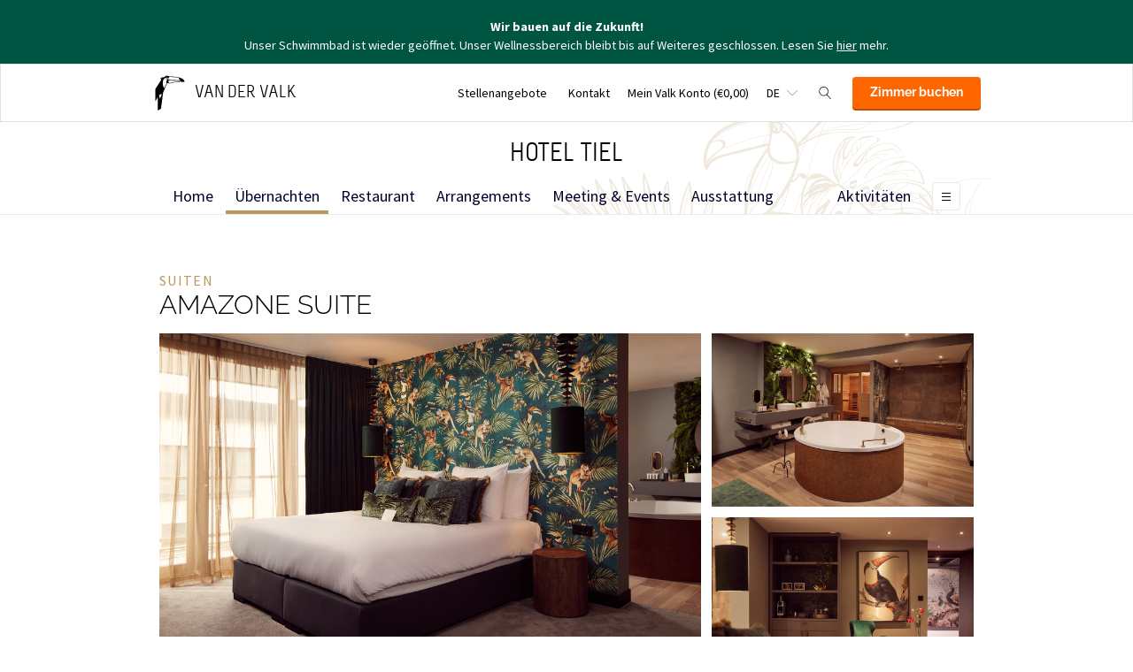

--- FILE ---
content_type: text/html;charset=UTF-8
request_url: https://www.hoteltiel.nl/de/ubernachten/amazone-suite
body_size: 14964
content:
<!DOCTYPE HTML>
<html lang="de">
<head>
<meta charset="utf-8">
<!--[if lt IE 9]>
<script src="http://html5shim.googlecode.com/svn/trunk/html5.js"></script>
<![endif]-->
<title>Amazone Suite | Hotel Tiel</title>
<meta name="description" content="Unsere neue Amazonas-Suite: Entspannung pur im Dschungel-Ambiente mit Whirlwanne für zwei und begehbarer Regendusche."/>
<meta name="author" content="Van der Valk">
<meta name="no-email-collection" content="http://www.hoteltiel.nl" />
<meta http-equiv="X-UA-Compatible" content="IE=edge,chrome=1">
<meta name="viewport" content="initial-scale=1.0, maximum-scale=1, width=device-width, user-scalable=no">
<meta name="format-detection" content="telephone=no">
<link rel="apple-touch-icon-precomposed" href="/images/touch-icon-iphone.png" />
<link rel="apple-touch-icon-precomposed" sizes="72x72" href="/images/touch-icon-ipad.png" />
<link rel="apple-touch-icon-precomposed" sizes="114x114" href="/images/touch-icon-iphone-retina.png" />
<link rel="apple-touch-icon-precomposed" sizes="144x144" href="/images/touch-icon-ipad-retina.png" />
<link rel="icon" href="/images/favicon-48x48.ico" sizes="48x48">
<link rel="icon" type="image/png" href="/images/favicon-48x48.png" sizes="48x48">
<link rel="icon" type="image/svg+xml" href="/images/favicon.svg" sizes="any">
<meta name="msapplication-TileColor" content="#D83434" />
<meta name="msapplication-TileImage" content="path/to/tileicon.png" />
<meta name="facebook-domain-verification" content="fh3cufaxvvi06qw7n5cvwdz4194asa" />
<meta name="robots" content="index,follow">
<meta name="googlebot" content="noodp" />
<meta name="google-site-verification" content="PtaBr8SHHCrJ6EWUhDogTgXYNO79rwtRCLLdkZbYdXk" />
<link rel="canonical" href="https://www.hoteltiel.nl/de/ubernachten/amazone-suite"/>
<link rel="alternate" hreflang="nl" href="https://www.hoteltiel.nl/overnachten/amazone-suite" />
<link rel="alternate" hreflang="en" href="https://www.hoteltiel.nl/en/rooms/amazone-suite" />
<link rel="alternate" hreflang="fr" href="https://www.hoteltiel.nl/fr/sleeping/amazone-suite" />
<link rel="alternate" hreflang="de" href="https://www.hoteltiel.nl/de/ubernachten/amazone-suite" />
<link rel="alternate" hreflang="x-default" href="https://www.hoteltiel.nl/overnachten/amazone-suite" />
<meta property="og:title" content="Amazone Suite | Hotel Tiel" />
<meta property="og:url" content="https://www.hoteltiel.nl/de/ubernachten/amazone-suite" />
<meta property="og:site_name" content="Van der Valk" />
<meta property="og:description" content="Unsere neue Amazonas-Suite: Entspannung pur im Dschungel-Ambiente mit Whirlwanne für zwei und begehbarer Regendusche." />
<link rel="stylesheet" href="/css/main.css?version=48E9EB69B07F0CD9C7CC1958DF51C260">
<link rel="stylesheet" href="/css/style.css?version=48E9EB69B07F0CD9C7CC1958DF51C260">
<script src="/js/vendor/modernizr.custom.31062.js"></script>
<script>
window.dataLayer = window.dataLayer || [];
window.dataLayer.push({
'site_hotel_code':'TIE',
'site_language_select':'DE',
'site_country':'NL',
'packages': []
});
</script>
</head>
<body>
<!-- Google Tag Manager -->
<noscript><iframe src="//www.googletagmanager.com/ns.html?id=GTM-PC427Z"
height="0" width="0" style="display:none;visibility:hidden"></iframe></noscript>
<script src="/js/_generated/tagmanager.js"/></script>
<!-- End Google Tag Manager -->
<header>
<!-- Hotel Linstow (3) and Drewitz (80) have a call to action button for both hotel rooms and bungalows -->
<div class="navigation-bar-revised">
<div class="navigation-bar-revised__main">
<div class="navigation-bar-revised__main-inner">
<div class="navigation-bar-revised__logo">
<a class="logo-revised"
href="/de"
>
<span class="logo-revised__primary">Van der Valk</span>
</a>
</div>
<div class="navigation-bar-revised__toolbar">
<div class="navigation-bar-revised__toolbar-item navigation-bar-revised__toolbar-item--desk-and-up">
<a class="navigation-bar-revised__toolbar-action"
href="/de/vacatures"
>
<div class="navigation-bar-revised__toolbar-label">
Stellenangebote
</div>
</a>
</div>
<div class="navigation-bar-revised__toolbar-item navigation-bar-revised__toolbar-item--lap-and-up">
<a class="navigation-bar-revised__toolbar-action"
href="/de/kontakt"
>
<div class="navigation-bar-revised__toolbar-label">
Kontakt
</div>
</a>
</div>
<div class="navigation-bar-revised__toolbar-item navigation-bar-revised__toolbar-item--inline-actions navigation-bar-revised__toolbar-item--lap-and-up">
<a class="navigation-bar-revised__toolbar-action navigation-bar-revised__toolbar-action--icon-account"
href="/de/mein-valk-konto"
>
<div class="navigation-bar-revised__toolbar-label">
Mein Valk Konto&nbsp;(&euro;0,00)
</div>
</a>
</div>
<div class="navigation-bar-revised__toolbar-item">
<button class="navigation-bar-revised__toolbar-action"
type="button"
data-element="navigation-language-select-toggle-button"
>
<div class="navigation-bar-revised__toolbar-label navigation-bar-revised__toolbar-label--toggle">
DE
</div>
</button>
<div class="navigation-bar-revised__popover"
data-element="navigation-language-menu"
>
<div class="menu-revised menu-revised--90 menu-revised--padding menu-revised--check-icons">
<a class="menu-revised__item" href="/overnachten/amazone-suite">
Niederl&auml;ndisch
</a>
<a class="menu-revised__item" href="/en/rooms/amazone-suite">
English
</a>
<a class="menu-revised__item" href="/fr/sleeping/amazone-suite">
Fran&ccedil;ais
</a>
<a class="menu-revised__item is-current" href="/de/ubernachten/amazone-suite">
Deutsch
</a>
</div>
</div>
</div>
<div class="navigation-bar-revised__toolbar-item">
<button class="navigation-bar-revised__toolbar-action navigation-bar-revised__toolbar-action--icon-magnifier"
type="button"
id="navigation-search-form"
data-element="navigation-search-toggle-button"
>
</button>
<div class="navigation-bar-revised__popover navigation-bar-revised__popover--search-form"
data-element="navigation-search-form"
style="display: none;"
>
<form class="navigation-bar-revised__search-form"
action="/de/search"
method="POST"
>
<div class="navigation-bar-revised__search-form-field">
<input class="navigation-bar-revised__search-form-input"
type="text"
name="searchValue"
id="search-pop-up-input"
>
<button class="icon-mr-crossy erase-input"
type="button"
id="search-erase-input"
tabindex="-1"
></button>
</div>
<div class="navigation-bar-revised__search-form-action">
<button class="button button--full button--90 button--secondary"
type="submit"
>
Suchen
</button>
</div>
</form>
</div>
</div>
<div class="navigation-bar-revised__toolbar-item">
<div class="navigation-bar-revised__toolbar-action navigation-bar-revised__toolbar-action--book-action">
<a class="button button--full button--90 button--primary"
href="/redirect.cfm?event=ajax.get&type=redirect&name=bookingtool&action=redirect&language=de&arrival=2025%2D11%2D10&nights=1&roomcode=&package=&deal=&persons=&maxperroom=2&adults=2&children=0&babies=0&isocode=NL&idpmscode=TIE&hotelname=Hotel%20Tiel&hotelslug=hotel%2Dtiel&engine=aanzee%2D3%2E0&promocode=&topage=&roomtype=&lastminutes=false&isnonwidget=true&isbungalow=false&forcecorporatelink=false&hotelid=0&deals=false&dealrate=&overruleidpmscode=&departure=2025%2D11%2D11&devScreen=false"
>
Zimmer buchen
</a>
</div>
</div>
</div>
</div>
</div>
<div class="navigation-bar-revised__menu-bar">
<div class="navigation-bar-revised__title-bar">
<span class="navigation-bar-revised__title">
Hotel Tiel
</span>
<div class="navigation-bar-revised__booking_menu">
<!-- Hotel Linstow (3) and Drewitz (80) have a call to action button for both hotel rooms and bungalows -->
<div class="booking-bar is-rendering"
data-scalable
data-has-double-call-to-action="false"
data-up-action-caption="Zur&uuml;ck"
>
<div class="booking-bar__inner">
<label class="booking-bar__item booking-bar__item--menu"
for="subsequent-booking-menu"
id="subsequent-booking-menu-action"
>
<div class="booking-bar__toolbar-label"
data-element="subsequent-booking-menu-action-popover-label"
>
<span>Buchen</span>
</div>
<div class="booking-bar__toolbar-popover">
<div class="popover popover--right-bottom popover--flexible">
<input class="popover__status" type="checkbox" id="subsequent-booking-menu" aria-hidden="true">
<section class="popover__body">
<header class="popover__header">
<span class="popover__title">
Buchen
</span>
<label class="popover__close-action" for="subsequent-booking-menu">
Schlie&szlig;en
</label>
</header>
<div class="popover__main">
<div class="menu-revised menu-revised--200 menu-revised--padding"
id="subsequent-booking-menu-container"
>
</div>
</div>
</section>
<label class="popover__overlay"
data-element="subsequent-booking-menu-action-popover-overlay"
for="subsequent-booking-menu"
>
Schlie&szlig;en
</label>
</div>
</div>
</label>
</div>
</div>
</div>
<div class="navigation-bar-revised__title-contact-button"
data-element="navigation-contact-toggle-button"
>
<div class="navigation-bar-revised__contact-info-hand-and-smaller"
data-element="navigation-contact-content"
>
<div class="navigation-bar-revised__contact-info-hand-and-smaller-inner">
<a class="navigation-bar-revised__contact-info-phone-number"
href="tel:+31344622020"
>
+31 344 62 20 20
</a>
<div class="navigation-bar-revised__contact-info-text">
24 Std. telefonisch erreichbar
</div>
</div>
</div>
</div>
</div>
<!-- Hotel Linstow (3) and Drewitz (80) have a call to action button for both hotel rooms and bungalows -->
<div class="menu-bar-revised is-rendering"
data-scalable
data-has-double-call-to-action="false"
data-up-action-caption="Zur&uuml;ck"
>
<div class="menu-bar-revised__inner">
<a class="menu-bar-revised__item"
data-mn-id="16439"
data-navigation-menu-item
href="/de"
>
Home
</a>
<a class="menu-bar-revised__item is-current"
data-mn-id="16440"
data-navigation-menu-item
href="/de/ubernachten"
>
Übernachten
</a>
<a class="menu-bar-revised__item"
data-mn-id="16445"
data-navigation-menu-item
href="/de/restaurant"
>
Restaurant
</a>
<a class="menu-bar-revised__item menu-bar-revised__item--subitem"
data-navigation-menu-item-subitem
data-mn-id="16446"
data-parent="16445"
href="/de/restaurant/restaurant"
>
Restaurant
</a>
<a class="menu-bar-revised__item menu-bar-revised__item--subitem"
data-navigation-menu-item-subitem
data-mn-id="22633"
data-parent="16446"
href="/de/restaurant/restaurant/ontbijtbuffet"
>
Ontbijtbuffet
</a>
<a class="menu-bar-revised__item menu-bar-revised__item--subitem"
data-navigation-menu-item-subitem
data-mn-id="17426"
data-parent="16446"
href="/de/restaurant/restaurant/lunch"
>
Lunch
</a>
<a class="menu-bar-revised__item menu-bar-revised__item--subitem"
data-navigation-menu-item-subitem
data-mn-id="17428"
data-parent="16446"
href="/de/restaurant/restaurant/dinieren"
>
Dinieren
</a>
<a class="menu-bar-revised__item menu-bar-revised__item--subitem"
data-navigation-menu-item-subitem
data-mn-id="43720"
data-parent="16446"
href="/de/restaurant/restaurant/high-tea-tiel"
>
High Tea Tiel
</a>
<a class="menu-bar-revised__item menu-bar-revised__item--subitem"
data-navigation-menu-item-subitem
data-mn-id="49173"
data-parent="16446"
href="/de/restaurant/restaurant/toco"
>
TOCO
</a>
<a class="menu-bar-revised__item menu-bar-revised__item--subitem"
data-navigation-menu-item-subitem
data-mn-id="22632"
data-parent="16445"
href="/de/restaurant/brunch"
>
Brunch
</a>
<a class="menu-bar-revised__item menu-bar-revised__item--subitem"
data-navigation-menu-item-subitem
data-mn-id="17453"
data-parent="16445"
href="/de/restaurant/bar"
>
Bar
</a>
<a class="menu-bar-revised__item menu-bar-revised__item--subitem"
data-navigation-menu-item-subitem
data-mn-id="22636"
data-parent="17453"
href="/de/restaurant/bar/lobbybar"
>
Lobbybar
</a>
<a class="menu-bar-revised__item menu-bar-revised__item--subitem"
data-navigation-menu-item-subitem
data-mn-id="34154"
data-parent="17453"
href="/de/restaurant/bar/sixx-skybar"
>
SIXX Skybar
</a>
<a class="menu-bar-revised__item menu-bar-revised__item--subitem"
data-navigation-menu-item-subitem
data-mn-id="37440"
data-parent="36352"
href="/de/restaurant/feestdagen-events/kerstmagazine-hotel-tiel"
>
Kerstmagazine Hotel Tiel
</a>
<a class="menu-bar-revised__item menu-bar-revised__item--subitem"
data-navigation-menu-item-subitem
data-mn-id="38151"
data-parent="36352"
href="/de/restaurant/feestdagen-events/grand-prix-event-spielberg-oostenrijk"
>
Grand Prix event Spielberg – Oostenrijk
</a>
<a class="menu-bar-revised__item menu-bar-revised__item--subitem"
data-navigation-menu-item-subitem
data-mn-id="39600"
data-parent="36352"
href="/de/restaurant/feestdagen-events/halve-finale-uefa-champions-league"
>
Halve finale UEFA Champions League
</a>
<a class="menu-bar-revised__item menu-bar-revised__item--subitem"
data-navigation-menu-item-subitem
data-mn-id="40686"
data-parent="36352"
href="/de/restaurant/feestdagen-events/vrijmibo"
>
VrijMiBo
</a>
<a class="menu-bar-revised__item"
data-mn-id="20244"
data-navigation-menu-item
href="/de/arrangements"
>
Arrangements
</a>
<a class="menu-bar-revised__item"
data-mn-id="16455"
data-navigation-menu-item
href="/de/meeting-events"
>
Meeting & Events
</a>
<a class="menu-bar-revised__item menu-bar-revised__item--subitem"
data-navigation-menu-item-subitem
data-mn-id="16456"
data-parent="16455"
href="/de/meeting-events/unsere-tagungsraume"
>
Unsere Tagungsräume
</a>
<a class="menu-bar-revised__item menu-bar-revised__item--subitem"
data-navigation-menu-item-subitem
data-mn-id="16457"
data-parent="16456"
href="/de/meeting-events/unsere-tagungsraume/ubersicht-tagungsraume"
>
Übersicht Tagungsräume
</a>
<a class="menu-bar-revised__item menu-bar-revised__item--subitem"
data-navigation-menu-item-subitem
data-mn-id="17923"
data-parent="16456"
href="/de/meeting-events/unsere-tagungsraume/meeting-event-brochure"
>
Meeting & Event brochure
</a>
<a class="menu-bar-revised__item menu-bar-revised__item--subitem"
data-navigation-menu-item-subitem
data-mn-id="44966"
data-parent="16456"
href="/de/meeting-events/unsere-tagungsraume/angebot-anfordern"
>
Angebot anfordern
</a>
<a class="menu-bar-revised__item menu-bar-revised__item--subitem"
data-navigation-menu-item-subitem
data-mn-id="16459"
data-parent="16455"
href="/de/meeting-events/moglichkeiten"
>
Möglichkeiten
</a>
<a class="menu-bar-revised__item menu-bar-revised__item--subitem"
data-navigation-menu-item-subitem
data-mn-id="41465"
data-parent="16459"
href="/"
>
</a>
<a class="menu-bar-revised__item menu-bar-revised__item--subitem"
data-navigation-menu-item-subitem
data-mn-id="16460"
data-parent="16459"
href="/de/meeting-events/moglichkeiten/begegnungen-in-tiel"
>
Begegnungen in Tiel
</a>
<a class="menu-bar-revised__item menu-bar-revised__item--subitem"
data-navigation-menu-item-subitem
data-mn-id="37739"
data-parent="16459"
href="/de/meeting-events/moglichkeiten/evenementen"
>
Evenementen
</a>
<a class="menu-bar-revised__item menu-bar-revised__item--subitem"
data-navigation-menu-item-subitem
data-mn-id="39659"
data-parent="16459"
href="/"
>
</a>
<a class="menu-bar-revised__item menu-bar-revised__item--subitem"
data-navigation-menu-item-subitem
data-mn-id="44988"
data-parent="16455"
href="/"
>
</a>
<a class="menu-bar-revised__item menu-bar-revised__item--subitem"
data-navigation-menu-item-subitem
data-mn-id="49554"
data-parent="16455"
href="/de/meeting-events/geschaftliche-veranstaltungen-"
>
Geschäftliche Veranstaltungen 
</a>
<a class="menu-bar-revised__item menu-bar-revised__item--subitem"
data-navigation-menu-item-subitem
data-mn-id="51193"
data-parent="16455"
href="/de/meeting-events/temp-2"
>
</a>
<a class="menu-bar-revised__item"
data-mn-id="16453"
data-navigation-menu-item
href="/de/ausstattung"
>
Ausstattung
</a>
<a class="menu-bar-revised__item menu-bar-revised__item--subitem"
data-navigation-menu-item-subitem
data-mn-id="34424"
data-parent="16453"
href="/de/ausstattung/schwimmbad"
>
Schwimmbad
</a>
<a class="menu-bar-revised__item menu-bar-revised__item--subitem"
data-navigation-menu-item-subitem
data-mn-id="19164"
data-parent="16453"
href="/de/ausstattung/fitnessclub-tiel"
>
Fitnessclub Tiel
</a>
<a class="menu-bar-revised__item menu-bar-revised__item--subitem"
data-navigation-menu-item-subitem
data-mn-id="43471"
data-parent="43470"
href="/"
>
</a>
<a class="menu-bar-revised__item menu-bar-revised__item--subitem"
data-navigation-menu-item-subitem
data-mn-id="43472"
data-parent="43470"
href="/"
>
</a>
<a class="menu-bar-revised__item menu-bar-revised__item--subitem"
data-navigation-menu-item-subitem
data-mn-id="43473"
data-parent="43470"
href="/"
>
</a>
<a class="menu-bar-revised__item menu-bar-revised__item--subitem"
data-navigation-menu-item-subitem
data-mn-id="43474"
data-parent="43470"
href="/"
>
</a>
<a class="menu-bar-revised__item menu-bar-revised__item--subitem"
data-navigation-menu-item-subitem
data-mn-id="43475"
data-parent="43470"
href="/"
>
</a>
<a class="menu-bar-revised__item menu-bar-revised__item--subitem"
data-navigation-menu-item-subitem
data-mn-id="43476"
data-parent="43470"
href="/"
>
</a>
<a class="menu-bar-revised__item menu-bar-revised__item--subitem"
data-navigation-menu-item-subitem
data-mn-id="43477"
data-parent="43470"
href="/de/ausstattung/temp-1/temp"
>
</a>
<a class="menu-bar-revised__item menu-bar-revised__item--subitem"
data-navigation-menu-item-subitem
data-mn-id="43478"
data-parent="43470"
href="/"
>
</a>
<a class="menu-bar-revised__item menu-bar-revised__item--subitem"
data-navigation-menu-item-subitem
data-mn-id="43479"
data-parent="43470"
href="/"
>
</a>
<a class="menu-bar-revised__item menu-bar-revised__item--subitem"
data-navigation-menu-item-subitem
data-mn-id="43480"
data-parent="43470"
href="/"
>
</a>
<a class="menu-bar-revised__item menu-bar-revised__item--subitem"
data-navigation-menu-item-subitem
data-mn-id="43481"
data-parent="43470"
href="/"
>
</a>
<a class="menu-bar-revised__item menu-bar-revised__item--subitem"
data-navigation-menu-item-subitem
data-mn-id="43482"
data-parent="43470"
href="/"
>
</a>
<a class="menu-bar-revised__item menu-bar-revised__item--subitem"
data-navigation-menu-item-subitem
data-mn-id="43572"
data-parent="43470"
href="/"
>
</a>
<a class="menu-bar-revised__item menu-bar-revised__item--subitem"
data-navigation-menu-item-subitem
data-mn-id="43573"
data-parent="43470"
href="/de/ausstattung/temp-1/temp-1"
>
</a>
<a class="menu-bar-revised__item menu-bar-revised__item--subitem"
data-navigation-menu-item-subitem
data-mn-id="44960"
data-parent="16453"
href="/de/ausstattung/city-spa-tiel"
>
City Spa Tiel
</a>
<a class="menu-bar-revised__item menu-bar-revised__item--subitem"
data-navigation-menu-item-subitem
data-mn-id="19161"
data-parent="16453"
href="/de/ausstattung/duurzaamheid"
>
Duurzaamheid
</a>
<a class="menu-bar-revised__item menu-bar-revised__item--subitem"
data-navigation-menu-item-subitem
data-mn-id="50444"
data-parent="16453"
href="/de/ausstattung/valkenbos"
>
Valkenbos
</a>
<a class="menu-bar-revised__item menu-bar-revised__item--subitem"
data-navigation-menu-item-subitem
data-mn-id="50922"
data-parent="16453"
href="/de/ausstattung/valk-shop"
>
Valk Shop
</a>
<a class="menu-bar-revised__item"
data-mn-id="46442"
data-navigation-menu-item
href="/"
>
</a>
<a class="menu-bar-revised__item"
data-mn-id="46443"
data-navigation-menu-item
href="/"
>
</a>
<a class="menu-bar-revised__item"
data-mn-id="41299"
data-navigation-menu-item
href="/de/aktivitaten"
>
Aktivitäten
</a>
<a class="menu-bar-revised__item menu-bar-revised__item--subitem"
data-navigation-menu-item-subitem
data-mn-id="42502"
data-parent="41299"
href="/de/aktivitaten/wandern-radfahren"
>
Wandern & Radfahren
</a>
<a class="menu-bar-revised__item menu-bar-revised__item--subitem"
data-navigation-menu-item-subitem
data-mn-id="42503"
data-parent="41299"
href="/de/aktivitaten/aktivitaten-und-ausfluge"
>
Aktivitäten und Ausflüge
</a>
<a class="menu-bar-revised__item menu-bar-revised__item--subitem"
data-navigation-menu-item-subitem
data-mn-id="42508"
data-parent="41299"
href="/de/aktivitaten/kinder"
>
Kinder
</a>
<a class="menu-bar-revised__item menu-bar-revised__item--subitem"
data-navigation-menu-item-subitem
data-mn-id="46893"
data-parent="42505"
href="/de/aktivitaten/einkaufen/de-tuinen-van-appeltern"
>
De Tuinen van Appeltern
</a>
<a class="menu-bar-revised__item menu-bar-revised__item--subitem"
data-navigation-menu-item-subitem
data-mn-id="49309"
data-parent="41299"
href="/de/aktivitaten/natur-in-der-betuwe"
>
Natur in der Betuwe
</a>
<a class="menu-bar-revised__item menu-bar-revised__item--subitem"
data-navigation-menu-item-subitem
data-mn-id="49326"
data-parent="41299"
href="/de/aktivitaten/einkaufen"
>
Einkaufen
</a>
<a class="menu-bar-revised__item menu-bar-revised__item--subitem"
data-navigation-menu-item-subitem
data-mn-id="49310"
data-parent="41299"
href="/de/aktivitaten/tagesordnung"
>
Tagesordnung
</a>
<a class="menu-bar-revised__item"
data-mn-id="43628"
data-navigation-menu-item
href="/de/etwas-zu-feiern"
>
Etwas zu feiern
</a>
<a class="menu-bar-revised__item"
data-mn-id="23120"
data-navigation-menu-item
href="/de/vitaal"
>
Vitaal
</a>
<a class="menu-bar-revised__item"
data-mn-id="46801"
data-navigation-menu-item
href="/de/actie"
>
Actie
</a>
<a class="menu-bar-revised__item"
data-mn-id="48216"
data-navigation-menu-item
href="/de/valk-kids"
>
Valk Kids
</a>
<a class="menu-bar-revised__item"
data-mn-id="49055"
data-navigation-menu-item
href="/de/haufig-gestellte-fragen"
>
Häufig gestellte Fragen
</a>
<a class="menu-bar-revised__item"
data-mn-id="49408"
data-navigation-menu-item
href="/de/haustiere"
>
Haustiere
</a>
<a class="menu-bar-revised__item"
data-mn-id="51918"
data-navigation-menu-item
href="/de/back-to-the-70s80s90s"
>
Back to the 70s/80s/90s
</a>
<label class="menu-bar-revised__item menu-bar-revised__item--menu"
for="subsequent-menu"
id="subsequent-menu-action"
>
<div class="menu-bar-revised__toolbar-label"
data-element="subsequent-menu-action-popover-label"
>
<span>Men&uuml;</span>
</div>
<div class="menu-bar-revised__toolbar-popover">
<div class="popover popover--right-bottom popover--flexible">
<input class="popover__status" type="checkbox" id="subsequent-menu" aria-hidden="true">
<section class="popover__body">
<header class="popover__header">
<span class="popover__title">
Men&uuml;
</span>
<label class="popover__close-action" for="subsequent-menu">
Schlie&szlig;en
</label>
</header>
<div class="popover__main">
<div class="menu-revised menu-revised--200 menu-revised--padding"
id="subsequent-menu-container"
>
</div>
</div>
</section>
<label class="popover__overlay"
data-element="subsequent-menu-action-popover-overlay"
for="subsequent-menu"
>
Schlie&szlig;en
</label>
</div>
</div>
</label>
</div>
</div>
</div>
</div>
</header>
<section role="main">
<div class="layout"> 
<div class="layout__section"> 
<div class="layout__inner layout__inner--narrow layout__inner--padded-80 layout__inner--padded-top-200"> 
<section class="layout__section"> 
<div class="title-bar"> 
<div class="title-bar__main"> 
<div class="heading-group-revised"> 
<h3 class="heading-group-revised__running-head heading-group-revised__running-head--flat">Suiten</h3> 
<h1 class="heading-group-revised__headline">Amazone Suite</h1> 
</div> 
</div> 
<div class="title-bar__secondary"> 
<div class="title-bar__price-label">
ab 
</div> 
<h1 class="title-bar__price"><span class="title-bar__price title-bar__price--highlight">&euro; 269,00</span> pro Nacht exkl. Citytax </h1> 
</div> 
</div> 
</section> 
<section class="layout__section layout__section--spaced-70"> 
<div class="image-grid"> 
<div class="image-grid__images"> 
<img class="image-grid__image" data-revised-breakpoint-image src="/inc/hotels/36/rooms/1731/mobile/carousel_room_1024x768_Amazone-173-Bed.jpg" alt="-"> 
<img class="image-grid__image" data-revised-breakpoint-image src="/inc/hotels/36/rooms/1731/mobile/carousel_room_1024x768_Amazone-211-Badkamer.jpg" alt="-"> 
<img class="image-grid__image" data-revised-breakpoint-image src="/inc/hotels/36/rooms/1731/mobile/carousel_room_1024x768_Amazone-240-Woonkamer.jpg" alt="-"> 
<img class="image-grid__image" data-revised-breakpoint-image src="/inc/hotels/36/rooms/1731/mobile/carousel_room_1024x768_Amazone-228-Cloe-upBad.jpg" alt="-"> 
</div> 
<div class="image-grid__secondary"> 
<div class="image-grid__icon-list"> 
<div class="image-grid__icon-list-inner"> 
<div class="image-grid__icon-list-item image-grid__icon-list-item--area">
60 m&sup2; 
</div> 
<div class="image-grid__icon-list-item image-grid__icon-list-item--bath">
Infrarot-Sauna 
</div> 
<div class="image-grid__icon-list-item image-grid__icon-list-item--bed">
King-Size Bett 
</div> 
</div> 
</div> 
<a class="image-grid__action" href="#">Alle Fotos anzeigen</a> 
</div> 
</div> 
</section> 
<section class="layout__section layout__section--spaced-80"> 
<div class="layout__columns"> 
<div class="layout__column layout__column--two-thirds"> 
<div class="layout__section layout__section--fitted" data-entire-content> 
<div class="layout__section"> 
<div class="pill-bar" data-additional-content> 
<div class="pill-bar__item"> 
<div class="pill-revised pill-revised--clock-icon"> 
<span class="pill-revised__label"> Checken Sie ein ab 14:00 </span> 
</div> 
</div> 
<div class="pill-bar__item"> 
<div class="pill-revised pill-revised--clock-icon"> 
<span class="pill-revised__label"> Checken Sie aus bis 11:00 </span> 
</div> 
</div> 
</div> 
</div> 
<div class="layout__section layout__section--spaced-60"> 
<div class="showmore-revised" data-text-more="Erfahren Sie mehr" data-text-less="Weniger"> 
<div class="content content--revised moreblock moreblock-revised moreblock-mobile"> 
<p>In unserer brandneuen Amazonas-Suite w&auml;hnen Sie sich im Dschungel inmitten von Pflanzen und Gr&uuml;nzeug. Sie k&ouml;nnen sich in der Doppel-Whirlpool-Badewanne entspannen oder das hei&szlig;e Wasser in der doppelten begehbaren Regendusche genie&szlig;en. V&ouml;llig entspannen? Danach k&ouml;nnen Sie sich in der Doppelsauna ganz entspannen. Das Badezimmer hat auch ein Doppelwaschbecken mit einer sch&ouml;nen Pflanzenwand und eine separate Toilette. In den Suiten liegen Badem&auml;ntel und Hausschuhe f&uuml;r Sie bereit.&nbsp;</p> 
<p>Die Suite verf&uuml;gt &uuml;ber ein sch&ouml;nes Kingsize-Bett, Tee- und Kaffeezubereitungsm&ouml;glichkeiten und eine voll ausgestattete Minibar. Die Suite verf&uuml;gt auch &uuml;ber zwei Mediasuite Smart TVs, mit denen Sie Ihre eigenen Serien von Ihrem Telefon aus &uuml;bertragen k&ouml;nnen.&nbsp;</p> 
<p>Nach einem Aufenthalt in dieser Suite werden Sie v&ouml;llig aufgetankt sein.</p> 
<p><strong>Einchecken/Auschecken</strong></p> 
<ul> 
<li>Einchecken ab 17:00</li> 
<li>Auschecken bis 14:00 Uhr</li> 
</ul> 
<p><strong>Einzahlung</strong><br> Um den Luxus und die Qualit&auml;t unserer Suiten zu gew&auml;hrleisten, verlangen wir beim Einchecken in eine unserer Suiten eine Kaution. Sie k&ouml;nnen diese Kaution in bar, per Pin oder per Kreditkartenautorisierung bezahlen. Beim Check-out wird Ihr Zimmer in mehreren Punkten &uuml;berpr&uuml;ft, bevor die Kaution zur&uuml;ckerstattet wird.</p> 
<p>Bitte beachten Sie: In unseren Hotelzimmern ist das Anz&uuml;nden von Kerzen, R&auml;ucherst&auml;bchen usw. aus Gr&uuml;nden der Brandgefahr nicht gestattet.&nbsp;Haustiere sind in diesem Zimmer nicht erlaubt. M&ouml;chten Sie bei Ihrem Haustier &uuml;bernachten? Buchen Sie unser Komfortzimmer.&nbsp;</p> 
<p><strong>City Spa Tiel </strong><br> Wenn Sie dieses Zimmer buchen, erhalten Sie einen exklusiven Rabatt von 10% auf alle Behandlungen au&szlig;er der&nbsp;Quick Release en Cupping&nbsp;Massage in unserem City Spa. Buchen Sie jetzt <a href="https://www.cityspatiel.nl/afspraak-maken/">Ihre</a> Entspannungsmassage hier. Der Rabatt wird mit dem Restbetrag in unserem City Spa verrechnet. Vergessen Sie nicht, Ihre Zimmerkarte oder Buchungsbest&auml;tigung mitzubringen, wenn Sie Ihren Termin vereinbaren.</p> 
</div> 
</div> 
</div> 
</div> 
</div> 
<div class="layout__column layout__column--one-third"> 
<div class="layout__section layout__section--fitted" data-widget-and-rating-column> 
<div class="layout__section"> 
<div class="booking-block booking-block--revised"> 
<div class="booking-block__box--full booking-block__box--card-revised"> 
<div class="booking-widget booking-widget--revised"> 
<h3 class="booking-widget__title booking-widget__title--blue-with-padding">zur Buchung Amazone Suite</h3> 
<form class="booking-widget__form" action="/redirect.cfm?event=ajax.get&amp;type=redirect&amp;name=bookingtool&amp;action=redirect&amp;devScreen=false" method="post" data-widget data-widget-id="1" data-widget-hotel="cb1179f2-2764-48b5-b4b0-8bcf8fc667e3" data-widget-hotel-code="TIE" data-widget-endpoint="https://k8s.vandervalkonline.com/availability-service/v1/" data-widget-apiendpoint="https://api.vandervalkonline.com/api/v3/" data-widget-path="availability" data-widget-locale="de" data-widget-accommodation-type="0" data-widget-is-package="false" data-widget-startdate="2025-11-10"> 
<input data-widget-room-guids-1 type="hidden" name="rooms" value="[&quot;c0581fc7-e8c7-4790-87ce-92f483627dc9&quot;]"> 
<input type="hidden" name="roomcode" value="AMAZONE"> 
<input type="hidden" name="maxPerRoom" value> 
<input data-widget-roomcategory-1 type="hidden" name="roomCategory" value="suite"> 
<div class="booking-widget__form-rows"> 
<div class="booking-widget__form-row"> 
<div class="booking-widget__input-group"> 
<div class="booking-widget__arrival-date"> 
<label class="booking-widget__label" for="arrival-1">Check-In am</label> 
<div class="booking-widget__date-input-box"> 
<input class="date-picker" data-widget-arrival placeholder="W&auml;hlen Sie ein Datum" type="text" id="arrival-1" name="arrival-1"> 
</div> 
</div> 
<div class="booking-widget__departure-date"> 
<label class="booking-widget__label" for="departure-1">Check-Out am</label> 
<div class="booking-widget__date-input-box"> 
<input class="date-picker" data-widget-departure placeholder="W&auml;hlen Sie ein Datum" type="text" id="departure-1" name="departure-1"> 
</div> 
</div> 
</div> 
</div> 
<div class="booking-widget__form-row"> 
<div class="booking-widget__input-group"> 
<div class="booking-widget__occupancy" data-widget-adults> 
<label class="booking-widget__label" for="adults-1"> Belegung </label> 
<div class="booking-widget__input-box"> 
<div class="booking-widget__input-stepper input-stepper input-stepper--light-border input-stepper--no-margin" data-widget-adults-amount> 
<button class="input-stepper__control input-stepper__control--decrease" type="button" data-input-stepper-decrease>-</button> 
<input class="input-stepper__input" type="text" id="adults-1" name="adults" value="2" min="1" max="5" pattern="[1-9]*"> 
<button class="input-stepper__control input-stepper__control--increase" type="button" data-input-stepper-increase>+</button> 
</div> 
</div> 
</div> 
<div class="booking-widget__rooms"> 
<label class="booking-widget__label" for="roomsAmount-1"> Anzahl der Suiten </label> 
<div class="booking-widget__input-box"> 
<div class="booking-widget__input-stepper input-stepper input-stepper--light-border input-stepper--no-margin" data-widget-rooms-amount> 
<button class="input-stepper__control input-stepper__control--decrease" type="button" data-input-stepper-decrease>- </button> 
<input class="input-stepper__input" type="text" id="roomsAmount-1" name="roomsAmount" value="1" min="1" max="5" pattern="[1-9]*"> 
<button class="input-stepper__control input-stepper__control--increase" type="button" data-input-stepper-increase>+</button> 
</div> 
</div> 
</div> 
</div> 
</div> 
</div> 
<div class="booking-widget__actions "> 
<button class="booking-widget__primary-button button button--primary" data-widget-submit type="submit"> Verf&uuml;gbarkeit pr&uuml;fen </button> 
</div> 
</form> 
</div> 
</div> 
</div> 
</div> 
<div class="layout__section layout__section--spaced-80 layout__section--elevated-revised layout__section--fitted"> 
<div class="layout__inner layout__inner--padded-80"> 
<div class="rating-revised"> 
<h2 class="rating-revised__title">Unsere G&auml;ste bewerten uns mit</h2> 
<div class="rating-revised__score">
8,9 
</div> 
<div class="rating-revised__count">
von 10 m&ouml;glichen Punkten (Insgesamt 19091 abgegebene Bewertungen) 
</div> 
</div> 
</div> 
</div> 
</div> 
</div> 
</div> 
</section> 
<section class="layout__section layout__section--spaced-200"> 
<div class="layout__inner layout__inner--padded-left-right-0 layout__inner--padded-bottom-0"> 
<div class="layout__section"> 
<div class="heading-group-revised heading-group-revised--centered"> 
<div class="heading-group-revised__running-head">
Ausstattung 
</div> 
</div> 
</div> 
<div class="layout__section"> 
<div class="layout__columns"> 
<div class="layout__column layout__column--one-third"> 
<div class="layout__section"> 
<div class="layout__inner layout__inner--padded-top-0 layout__inner--padded-80"> 
<div class="layout__section"> 
<div class="heading-group-revised"> 
<h3 class="heading-group-revised__subtitle">In der suite</h3> 
</div> 
</div> 
<div class="layout__section layout__section--spaced-80"> 
<div class="icon-list-revised icon-list-revised--90 icon-list-revised--toggle"> 
<input class="icon-list-revised__toggle" type="checkbox" id="toggle-room-facilities" aria-hidden="true"> 
<div class="icon-list-revised__content"> 
<div class="icon-list-revised__item icon-list-revised__item--icon-check">
Balkon mit Liegest&uuml;hlen 
</div> 
<div class="icon-list-revised__item icon-list-revised__item--icon-check">
Smart-TV 
</div> 
<div class="icon-list-revised__item icon-list-revised__item--icon-check">
Sauna 
</div> 
<div class="icon-list-revised__item icon-list-revised__item--icon-check">
Telefon 
</div> 
<div class="icon-list-revised__item icon-list-revised__item--icon-check">
Schreibtisch 
</div> 
<div class="icon-list-revised__item icon-list-revised__item--icon-check">
Safe 
</div> 
<div class="icon-list-revised__item icon-list-revised__item--icon-check">
King-Size Bett 
</div> 
<div class="icon-list-revised__item icon-list-revised__item--icon-check">
F&ouml;hn 
</div> 
<div class="icon-list-revised__item icon-list-revised__item--icon-check">
Balkon 
</div> 
<div class="icon-list-revised__item icon-list-revised__item--icon-check">
Separate Toilette 
</div> 
<div class="icon-list-revised__item icon-list-revised__item--icon-check">
Klimaanlage 
</div> 
<div class="icon-list-revised__item icon-list-revised__item--icon-check">
Doppelwaschbecken 
</div> 
<div class="icon-list-revised__item icon-list-revised__item--icon-check">
2 Flachbildfernseher 
</div> 
<div class="icon-list-revised__item icon-list-revised__item--icon-check">
Infrarot-Sauna 
</div> 
<div class="icon-list-revised__item icon-list-revised__item--icon-check">
Nespresso-Maschine 
</div> 
<div class="icon-list-revised__item icon-list-revised__item--icon-check">
Whirlpool f&uuml;r 2 Personen 
</div> 
<div class="icon-list-revised__item icon-list-revised__item--icon-check">
Badem&auml;ntel und Hausschuhe 
</div> 
<div class="icon-list-revised__item icon-list-revised__item--icon-check">
Kostenlose Minibar 
</div> 
<div class="icon-list-revised__item icon-list-revised__item--icon-check">
Doppelte Regendusche 
</div> 
<label class="icon-list-revised__control" for="toggle-room-facilities"> 
<div class="icon-list-revised__control-label icon-list-revised__control-label--open"> 
<span class="link-revised">Erfahren Sie mehr</span> 
</div> 
<div class="icon-list-revised__control-label icon-list-revised__control-label--close"> 
<span class="link-revised">Weniger</span> 
</div> </label> 
</div> 
</div> 
</div> 
</div> 
</div> 
</div> 
<div class="layout__column layout__column--one-third"> 
<div class="layout__section"> 
<div class="layout__inner layout__inner--padded-top-0 layout__inner--padded-80"> 
<div class="layout__section"> 
<div class="heading-group-revised"> 
<h3 class="heading-group-revised__subtitle">In und um das Hotel</h3> 
</div> 
</div> 
<div class="layout__section layout__section--spaced-80"> 
<div class="icon-list-revised icon-list-revised--90 icon-list-revised--toggle"> 
<input class="icon-list-revised__toggle" type="checkbox" id="toggle-hotelfacilities" aria-hidden="true"> 
<div class="icon-list-revised__content"> 
<div class="icon-list-revised__item icon-list-revised__item--icon-check">
Massage (nach Vereinbarung) 
</div> 
<div class="icon-list-revised__item icon-list-revised__item--icon-check">
Haustiere erlaubt (auf Anfrage) 
</div> 
<div class="icon-list-revised__item icon-list-revised__item--icon-check">
Gratis WLAN 
</div> 
<div class="icon-list-revised__item icon-list-revised__item--icon-check">
Kostenloses Parken 
</div> 
<div class="icon-list-revised__item icon-list-revised__item--icon-check">
Hotelbar 
</div> 
<div class="icon-list-revised__item icon-list-revised__item--icon-check">
Ladestation Elektroauto 
</div> 
<div class="icon-list-revised__item icon-list-revised__item--icon-check">
Fahrradverleih 
</div> 
<div class="icon-list-revised__item icon-list-revised__item--icon-check">
Zimmerservice 
</div> 
<div class="icon-list-revised__item icon-list-revised__item--icon-check">
Rollstuhlgerecht 
</div> 
<div class="icon-list-revised__item icon-list-revised__item--icon-check">
Behinderten-WC 
</div> 
<div class="icon-list-revised__item icon-list-revised__item--icon-check">
Terrasse 
</div> 
<div class="icon-list-revised__item icon-list-revised__item--icon-check">
Nichtraucher 
</div> 
<div class="icon-list-revised__item icon-list-revised__item--icon-check">
Weckservice 
</div> 
<div class="icon-list-revised__item icon-list-revised__item--icon-check">
Fitness 
</div> 
<div class="icon-list-revised__item icon-list-revised__item--icon-check">
Restaurant 
</div> 
<div class="icon-list-revised__item icon-list-revised__item--icon-check">
Spielecke 
</div> 
<div class="icon-list-revised__item icon-list-revised__item--icon-check">
Fahrradschuppen 
</div> 
<div class="icon-list-revised__item icon-list-revised__item--icon-check">
Tagungsr&auml;ume 
</div> 
<div class="icon-list-revised__item icon-list-revised__item--icon-check">
E-bikeverleih 
</div> 
<div class="icon-list-revised__item icon-list-revised__item--icon-check">
Kasino 
</div> 
<label class="icon-list-revised__control" for="toggle-hotelfacilities"> 
<div class="icon-list-revised__control-label icon-list-revised__control-label--open"> 
<span class="link-revised">Erfahren Sie mehr</span> 
</div> 
<div class="icon-list-revised__control-label icon-list-revised__control-label--close"> 
<span class="link-revised">Weniger</span> 
</div> </label> 
</div> 
</div> 
</div> 
</div> 
</div> 
</div> 
<div class="layout__column layout__column--one-third"> 
<div class="layout__section"> 
<div class="layout__inner layout__inner--padded-top-0 layout__inner--padded-80"> 
<div class="layout__section"> 
<div class="heading-group-revised"> 
<h3 class="heading-group-revised__subtitle">Gut zu wissen</h3> 
</div> 
</div> 
<div class="layout__section layout__section--spaced-80"> 
<div class="icon-list-revised icon-list-revised--90 icon-list-revised--toggle"> 
<input class="icon-list-revised__toggle" type="checkbox" id="toggle-good-to-know-items" aria-hidden="true"> 
<div class="icon-list-revised__content"> 
<div class="icon-list-revised__item icon-list-revised__item--icon-check">
Check-in ab 14:00 Uhr 
</div> 
<div class="icon-list-revised__item icon-list-revised__item--icon-check">
Check-out vor 11:00 Uhr 
</div> 
<div class="icon-list-revised__item icon-list-revised__item--icon-check">
Fr&uuml;hst&uuml;ck 19,50 p.p. 
</div> 
<div class="icon-list-revised__item icon-list-revised__item--icon-check">
Preise ohne Kurtaxe 
</div> 
<div class="icon-list-revised__item icon-list-revised__item--icon-check">
Das Hotel beh&auml;lt sich das Recht vor, Reservierungen zu stornieren, f&uuml;r die keine Garantiezahlung vor 18:00 Uhr geleistet wurde. 
</div> 
<label class="icon-list-revised__control" for="toggle-good-to-know-items"> 
<div class="icon-list-revised__control-label icon-list-revised__control-label--open"> 
<span class="link-revised">Erfahren Sie mehr</span> 
</div> 
<div class="icon-list-revised__control-label icon-list-revised__control-label--close"> 
<span class="link-revised">Weniger</span> 
</div> </label> 
</div> 
</div> 
</div> 
</div> 
</div> 
</div> 
</div> 
</div> 
</div> 
</section> 
</div> 
</div> 
<section class="layout__section layout__section--spaced-80 layout__section--indented-neutral-background"> 
<div class="layout__inner layout__inner--padded-top-0 layout__inner--narrow layout__inner--padded-left-right-80"> 
<div class="layout__section"> 
<div class="heading-group-revised"> 
<div class="heading-group-revised__running-head heading-group-revised__running-head--flat">
Andere die sich dieses Zimmer ansahen, interessierten sich auch f&uuml;r 
</div> 
</div> 
</div> 
<div class="layout__section layout__section--spaced-80"> 
<div class="card-revised card-revised--facility-list card-revised--horizontal card-revised--horizontal-flexible"> 
<div class="card-revised__actions"> 
<div class="card-revised__primary-action"> 
<div class="card-revised__media card-revised__media--scrollable"> 
<img data-flickity-lazyload-src="/inc/hotels/36/rooms/1646/640x360_1024x768_2021-09-07-VDV-Tiel-401.jpg" data-flickity-lazyload-srcset="/inc/hotels/36/rooms/1646/288x162_1024x768_2021-09-07-VDV-Tiel-401.jpg 288w, /inc/hotels/36/rooms/1646/640x360_1024x768_2021-09-07-VDV-Tiel-401.jpg 640w" data-revised-breakpoint-image sizes="(min-width: 681px) 288px, 640px" alt="Bed Suite"> 
<img data-flickity-lazyload-src="/inc/hotels/36/rooms/1646/640x360_1024x768_2021-09-07-VDV-Tiel-581.jpg" data-flickity-lazyload-srcset="/inc/hotels/36/rooms/1646/288x162_1024x768_2021-09-07-VDV-Tiel-581.jpg 288w, /inc/hotels/36/rooms/1646/640x360_1024x768_2021-09-07-VDV-Tiel-581.jpg 640w" data-revised-breakpoint-image sizes="(min-width: 681px) 288px, 640px" alt="Japan Suite"> 
<img data-flickity-lazyload-src="/inc/hotels/36/rooms/1646/640x360_1024x768_Large-2021-09-07-VDV-Tiel-0497-1-2-.jpg" data-flickity-lazyload-srcset="/inc/hotels/36/rooms/1646/288x162_1024x768_Large-2021-09-07-VDV-Tiel-0497-1-2-.jpg 288w, /inc/hotels/36/rooms/1646/640x360_1024x768_Large-2021-09-07-VDV-Tiel-0497-1-2-.jpg 640w" data-revised-breakpoint-image sizes="(min-width: 681px) 288px, 640px" alt="Luxury Japan Suite"> 
<img data-flickity-lazyload-src="/inc/hotels/36/rooms/1646/640x360_1024x768_2021-09-07-VDV-Tiel-0485.jpg" data-flickity-lazyload-srcset="/inc/hotels/36/rooms/1646/288x162_1024x768_2021-09-07-VDV-Tiel-0485.jpg 288w, /inc/hotels/36/rooms/1646/640x360_1024x768_2021-09-07-VDV-Tiel-0485.jpg 640w" data-revised-breakpoint-image sizes="(min-width: 681px) 288px, 640px" alt="Luxury Japan Suite"> 
</div> 
<div class="card-revised__header"> 
<div class="card-revised__heading-group"> 
<h2 class="card-revised__title"> <a href="/de/ubernachten/luxury-japan-suite">Luxury Japan Suite</a> </h2> 
<div class="card-revised__excerpt">
In dieser wundersch&ouml;nen Suite genie&szlig;en Sie ein umfassendes Wellness-Erlebnis. Die Suite ist mit allen luxuri&ouml;sen Annehmlichkeiten ausgestattet und verf&uuml;gt &uuml;ber zwei Mediasuite 4K Smart-TVs&nbsp;&mldr; 
</div> 
<div class="card-revised__link"> 
<a class="link-revised" href="/de/ubernachten/luxury-japan-suite"> Erfahren Sie mehr </a> 
</div> 
</div> 
</div> 
</div> 
<div class="card-revised__supplemental-items"> 
<div class="card-revised__supplemental-item"> 
<div class="card-revised__label"> 
<div class="card-revised__price">
&euro; 269,00 
</div> 
<div class="card-revised__label-supporting-text">
Ab Preis p.N. exkl. Citytax 
</div> 
</div> 
</div> 
<div class="card-revised__supplemental-item"> 
<a class="button button--90 button--primary" href="/redirect.cfm?event=ajax.get&amp;type=redirect&amp;name=bookingtool&amp;action=redirect&amp;language=de&amp;nights=1&amp;roomcode=LUXJAPAN&amp;package=&amp;deal=&amp;persons=&amp;maxperroom=2&amp;adults=2&amp;children=0&amp;babies=0&amp;isocode=NL&amp;idpmscode=TIE&amp;hotelname=Hotel%20Tiel&amp;hotelslug=hotel%2Dtiel&amp;engine=aanzee%2D3%2E0&amp;promocode=&amp;topage=&amp;roomtype=&amp;lastminutes=false&amp;isnonwidget=false&amp;isbungalow=false&amp;forcecorporatelink=false&amp;hotelid=0&amp;deals=false&amp;dealrate=&amp;overruleidpmscode=&amp;devScreen=false"> Direkt buchen </a> 
</div> 
</div> 
</div> 
</div> 
</div> 
<div class="layout__section layout__section--spaced-80"> 
<div class="card-revised card-revised--facility-list card-revised--horizontal card-revised--horizontal-flexible"> 
<div class="card-revised__actions"> 
<div class="card-revised__primary-action"> 
<div class="card-revised__media card-revised__media--scrollable"> 
<img data-flickity-lazyload-src="/inc/hotels/36/rooms/1734/640x360_1024x768_Parijs-432-Bed.jpg" data-flickity-lazyload-srcset="/inc/hotels/36/rooms/1734/288x162_1024x768_Parijs-432-Bed.jpg 288w, /inc/hotels/36/rooms/1734/640x360_1024x768_Parijs-432-Bed.jpg 640w" data-revised-breakpoint-image sizes="(min-width: 681px) 288px, 640px" alt="-"> 
<img data-flickity-lazyload-src="/inc/hotels/36/rooms/1734/640x360_1024x768_Parijs-449-Badkamer.jpg" data-flickity-lazyload-srcset="/inc/hotels/36/rooms/1734/288x162_1024x768_Parijs-449-Badkamer.jpg 288w, /inc/hotels/36/rooms/1734/640x360_1024x768_Parijs-449-Badkamer.jpg 640w" data-revised-breakpoint-image sizes="(min-width: 681px) 288px, 640px" alt="-"> 
<img data-flickity-lazyload-src="/inc/hotels/36/rooms/1734/640x360_1024x768_Parijs-470-Zitgedeelte.jpg" data-flickity-lazyload-srcset="/inc/hotels/36/rooms/1734/288x162_1024x768_Parijs-470-Zitgedeelte.jpg 288w, /inc/hotels/36/rooms/1734/640x360_1024x768_Parijs-470-Zitgedeelte.jpg 640w" data-revised-breakpoint-image sizes="(min-width: 681px) 288px, 640px" alt="-"> 
<img data-flickity-lazyload-src="/inc/hotels/36/rooms/1734/640x360_1024x768_Parijs-480-Sfeerbeelden.jpg" data-flickity-lazyload-srcset="/inc/hotels/36/rooms/1734/288x162_1024x768_Parijs-480-Sfeerbeelden.jpg 288w, /inc/hotels/36/rooms/1734/640x360_1024x768_Parijs-480-Sfeerbeelden.jpg 640w" data-revised-breakpoint-image sizes="(min-width: 681px) 288px, 640px" alt="-"> 
</div> 
<div class="card-revised__header"> 
<div class="card-revised__heading-group"> 
<h2 class="card-revised__title"> <a href="/de/ubernachten/parijs-suite">Parijs Suite</a> </h2> 
<div class="card-revised__excerpt">
Bonjour! In unserer Paris Suite werden Sie den Charme von Paris erleben. Die Suite ist mit romantischen Vintage-M&ouml;beln eingerichtet und in der Mitte des Badezimmers befindet sich eine gro&szlig;e runde&nbsp;&mldr; 
</div> 
<div class="card-revised__link"> 
<a class="link-revised" href="/de/ubernachten/parijs-suite"> Erfahren Sie mehr </a> 
</div> 
</div> 
</div> 
</div> 
<div class="card-revised__supplemental-items"> 
<div class="card-revised__supplemental-item"> 
<div class="card-revised__label"> 
<div class="card-revised__price">
&euro; 269,00 
</div> 
<div class="card-revised__label-supporting-text">
Ab Preis p.N. exkl. Citytax 
</div> 
</div> 
</div> 
<div class="card-revised__supplemental-item"> 
<a class="button button--90 button--primary" href="/redirect.cfm?event=ajax.get&amp;type=redirect&amp;name=bookingtool&amp;action=redirect&amp;language=de&amp;nights=1&amp;roomcode=PARIJS&amp;package=&amp;deal=&amp;persons=&amp;maxperroom=2&amp;adults=2&amp;children=0&amp;babies=0&amp;isocode=NL&amp;idpmscode=TIE&amp;hotelname=Hotel%20Tiel&amp;hotelslug=hotel%2Dtiel&amp;engine=aanzee%2D3%2E0&amp;promocode=&amp;topage=&amp;roomtype=&amp;lastminutes=false&amp;isnonwidget=false&amp;isbungalow=false&amp;forcecorporatelink=false&amp;hotelid=0&amp;deals=false&amp;dealrate=&amp;overruleidpmscode=&amp;devScreen=false"> Direkt buchen </a> 
</div> 
</div> 
</div> 
</div> 
</div> 
</div> 
</section> 
</div>
</section>
<footer class="page-footer">
<section class="layout">
<div class="layout__section layout__section--spacing-0 layout__section--colored-revised layout__section--background-image">
<div class="layout__section">
<div class="layout__inner layout__inner--narrow layout__inner--padded-top-bottom-0 layout__inner--padded-left-right-60">
<div class="navigate-up navigate-up--footer">
<div class="navigate-up__action" data-click-action-scroll-to-top>Nach oben</div>
</div>
</div>
</div>
<div class="layout__section">
<div class="layout__inner layout__inner--narrow layout__inner--padded-top-bottom-0 layout__inner--padded-left-right-60">
<div class="layout__section layout__section--spacing-0">
<div class="layout__section layout__section--bordered-bottom-transparent-revised">
<div class="layout__inner layout__inner--padded-bottom-80 layout__inner--padded-left-right-0">
<div class="layout__section layout__section--centering">
<a class="logo-revised logo-revised--vertical-aligned logo-revised--light"
href="/de"
>
<h2 class="logo-revised__primary">
Van der Valk
</h2>
<h2 class="logo-revised__secondary">
Hotel Tiel
</h2>
</a>
</div>
</div>
</div>
<div class="layout__section layout__section--bordered-bottom-transparent-revised">
<div class="layout__inner layout__inner--padded-top-bottom-70 layout__inner--padded-left-right-0">
<div class="collection collection--grid-60 collection--centering collection--not-wrapping-lap-and-larger">
<div class="collection__item">
<a class="footer-usp-revised" href="https://www.hoteltiel.nl/de/bestpreisgarantie">
<div class="footer-usp-revised__icon footer-usp-revised__icon--bestprice-de"></div>
<span class="footer-usp-revised__name">Best preis garantie</span>
</a>
</div>
<div class="collection__item">
<a class="footer-usp-revised" href="https://www.valkverrast.nl" target="_blank" rel="noreferer noopener">
<div class="footer-usp-revised__icon footer-usp-revised__icon--verrast"></div>
<span class="footer-usp-revised__name">Valk Verrast</span>
</a>
</div>
</div>
</div>
</div>
<div class="layout__section">
<div class="layout__inner">
<div class="footer-link-collection">
<div class="footer-link-collection__item">
<div class="footer-link-collection__item-header">
<h4 class="footer-link-collection__item-title">Reservieren</h4>
</div>
<div class="footer-link-collection__item-main">
<div class="footer-link-collection__menu">
<a class="footer-link-collection__menu-item" 
href="/de/ubernachten" 
>
Übernachten
</a>
<a class="footer-link-collection__menu-item" 
href="/de/restaurant" 
>
Restaurant
</a>
<a class="footer-link-collection__menu-item" 
href="/de/arrangements" 
>
Arrangements
</a>
<a class="footer-link-collection__menu-item" 
href="/de/meeting-events" 
>
Meeting & Events
</a>
</div>
</div>
</div>
<div class="footer-link-collection__item">
<div class="footer-link-collection__item-header">
<h4 class="footer-link-collection__item-title">Hotel</h4>
</div>
<div class="footer-link-collection__item-main">
<div class="footer-link-collection__menu">
<a class="footer-link-collection__menu-item" 
href="/de/ausstattung"
>
Ausstattung
</a>
<a class="footer-link-collection__menu-item" 
href="/"
>
</a>
<a class="footer-link-collection__menu-item" 
href="/"
>
</a>
<a class="footer-link-collection__menu-item" 
href="/de/aktivitaten"
>
Aktivitäten
</a>
<a class="footer-link-collection__menu-item" 
href="/de/etwas-zu-feiern"
>
Etwas zu feiern
</a>
<a class="footer-link-collection__menu-item" 
href="/de/vitaal"
>
Vitaal
</a>
<a class="footer-link-collection__menu-item" 
href="/de/actie"
>
Actie
</a>
<a class="footer-link-collection__menu-item" 
href="/de/valk-kids"
>
Valk Kids
</a>
<a class="footer-link-collection__menu-item" 
href="/de/haufig-gestellte-fragen"
>
Häufig gestellte Fragen
</a>
<a class="footer-link-collection__menu-item" 
href="/de/haustiere"
>
Haustiere
</a>
<a class="footer-link-collection__menu-item" 
href="/de/back-to-the-70s80s90s"
>
Back to the 70s/80s/90s
</a>
</div>
</div>
</div>
<div class="footer-link-collection__item">
<div class="footer-link-collection__item-header">
<h4 class="footer-link-collection__item-title">Van der Valk</h4>
</div>
<div class="footer-link-collection__item-main">
<div class="footer-link-collection__menu">
<a class="footer-link-collection__menu-item"
href="https://www.valkverrast.nl/"
target="_blank" rel="noreferer noopener"
>
Valk Verrast
</a>
<a class="footer-link-collection__menu-item"
href="https://www.valkdeals.nl/"
target="_blank" rel="noreferer noopener"
>
Valk Deals
</a>
<a class="footer-link-collection__menu-item"
href="https://www.valklife.com"
target="_blank" rel="noreferer noopener"
>
Valk Life
</a>
<a class="footer-link-collection__menu-item"
href="https://www.valkbusiness.nl/"
target="_blank" rel="noreferer noopener"
>
Valk Business
</a>
<a class="footer-link-collection__menu-item" 
href="/de/valk-verrast" 
target="_blank"
rel="noreferer noopener"
>
Valk Verrast
</a>
<a class="footer-link-collection__menu-item" 
href="/de/over-ons" 
>
Over ons
</a>
<a class="footer-link-collection__menu-item" 
href="/de/andere-hotels" 
>
Andere Hotels
</a>
<a class="footer-link-collection__menu-item" 
href="/de/newsletter" 
>
Newsletter
</a>
<a class="footer-link-collection__menu-item" 
href="/de/valk-events" 
target=""
>
Valk Events
</a>
</div>
</div>
</div>
<div class="footer-link-collection__item" itemscope="itemscope" itemtype="https://schema.org/LocalBusiness">
<div class="footer-link-collection__item-header">
<h4 class="footer-link-collection__item-title">Kontakt</h4>
</div>
<div class="footer-link-collection__item-main">
<div class="footer-link-collection__contact-block">
<a class="footer-link-collection__contact-block-item"
href="tel:+31344622020"
>
<svg class="footer-link-collection__contact-block-item-icon" xmlns="https://www.w3.org/2000/svg" width="24" height="24" viewBox="0 0 24 24"><path fill="#ba975f" d="M20 22.621l-3.521-6.795c-.008.004-1.974.97-2.064 1.011-2.24 1.086-6.799-7.82-4.609-8.994l2.083-1.026-3.493-6.817-2.106 1.039c-7.202 3.755 4.233 25.982 11.6 22.615.121-.055 2.102-1.029 2.11-1.033z"/></svg>
<span class="footer-link-collection__contact-block-item-label footer-link-collection__contact-block-item-label--phone-number" itemprop="telephone">+31 344 62 20 20</span>
</a>
<div class="footer-link-collection__contact-block-item">24 Std. telefonisch erreichbar</div>
<a class="footer-link-collection__contact-block-item footer-link-collection__contact-block-item-link" itemprop="email" href="mailto:info@tiel.valk.com">
info@tiel.valk.com
</a>
</div>
<div class="footer-link-collection__contact-block">
<div class="footer-link-collection__contact-block-item" itemprop="name">
<div class="footer-link-collection__contact-block-item-label footer-link-collection__contact-block-item-label--200">Hotel Tiel</div>
</div>
<address itemscope="" itemtype="https://schema.org/PostalAddress" itemprop="address">
<div class="footer-link-collection__contact-block-item" itemprop="streetAddress">
Laan van Westroijen 10
</div>
<div class="footer-link-collection__contact-block-item" itemprop="postalCode">4003 AZ</div>
<div class="footer-link-collection__contact-block-item" itemprop="addressLocality">Tiel</div>
</address>
<a class="footer-link-collection__contact-block-item footer-link-collection__contact-block-item-link" href="/de/kontakt#route">Wegbeschreibung</a>
</div>
</div>
</div>
</div>
</div>
</div>
<div class="layout__section layout__section--spaced-0">
<div class="layout__inner layout__inner--narrow layout__inner--padded-top-bottom-80">
<div class="social-icons">
<a class="social-icons__item" href="https://www.facebook.com/HotelTiel" target="_blank" rel="noreferer noopener">
<svg class="social-icons__icon" xmlns="https://www.w3.org/2000/svg" width="24" height="24" viewBox="0 0 24 24"><path fill="#ba975f" d="M22.675 0h-21.35c-.732 0-1.325.593-1.325 1.325v21.351c0 .731.593 1.324 1.325 1.324h11.495v-9.294h-3.128v-3.622h3.128v-2.671c0-3.1 1.893-4.788 4.659-4.788 1.325 0 2.463.099 2.795.143v3.24l-1.918.001c-1.504 0-1.795.715-1.795 1.763v2.313h3.587l-.467 3.622h-3.12v9.293h6.116c.73 0 1.323-.593 1.323-1.325v-21.35c0-.732-.593-1.325-1.325-1.325z"/></svg>
<div class="social-icons__label">Facebook</div>
</a>
<a class="social-icons__item" href="https://www.linkedin.com/company/van-der-valk-hotel-tiel/" target="_blank" rel="noreferer noopener">
<svg class="social-icons__icon" xmlns="https://www.w3.org/2000/svg" width="24" height="24" viewBox="0 0 24 24"><path fill="#ba975f" d="M19 0h-14c-2.761 0-5 2.239-5 5v14c0 2.761 2.239 5 5 5h14c2.762 0 5-2.239 5-5v-14c0-2.761-2.238-5-5-5zm-11 19h-3v-11h3v11zm-1.5-12.268c-.966 0-1.75-.79-1.75-1.764s.784-1.764 1.75-1.764 1.75.79 1.75 1.764-.783 1.764-1.75 1.764zm13.5 12.268h-3v-5.604c0-3.368-4-3.113-4 0v5.604h-3v-11h3v1.765c1.396-2.586 7-2.777 7 2.476v6.759z"/></svg>
<div class="social-icons__label">LinkedIn</div>
</a>
<a class="social-icons__item" href="https://www.instagram.com/hoteltiel" target="_blank" rel="noreferer noopener">
<svg class="social-icons__icon" xmlns="https://www.w3.org/2000/svg" width="24" height="24" viewBox="0 0 24 24"><path fill="#ba975f" d="M12 2.163c3.204 0 3.584.012 4.85.07 3.252.148 4.771 1.691 4.919 4.919.058 1.265.069 1.645.069 4.849 0 3.205-.012 3.584-.069 4.849-.149 3.225-1.664 4.771-4.919 4.919-1.266.058-1.644.07-4.85.07-3.204 0-3.584-.012-4.849-.07-3.26-.149-4.771-1.699-4.919-4.92-.058-1.265-.07-1.644-.07-4.849 0-3.204.013-3.583.07-4.849.149-3.227 1.664-4.771 4.919-4.919 1.266-.057 1.645-.069 4.849-.069zm0-2.163c-3.259 0-3.667.014-4.947.072-4.358.2-6.78 2.618-6.98 6.98-.059 1.281-.073 1.689-.073 4.948 0 3.259.014 3.668.072 4.948.2 4.358 2.618 6.78 6.98 6.98 1.281.058 1.689.072 4.948.072 3.259 0 3.668-.014 4.948-.072 4.354-.2 6.782-2.618 6.979-6.98.059-1.28.073-1.689.073-4.948 0-3.259-.014-3.667-.072-4.947-.196-4.354-2.617-6.78-6.979-6.98-1.281-.059-1.69-.073-4.949-.073zm0 5.838c-3.403 0-6.162 2.759-6.162 6.162s2.759 6.163 6.162 6.163 6.162-2.759 6.162-6.163c0-3.403-2.759-6.162-6.162-6.162zm0 10.162c-2.209 0-4-1.79-4-4 0-2.209 1.791-4 4-4s4 1.791 4 4c0 2.21-1.791 4-4 4zm6.406-11.845c-.796 0-1.441.645-1.441 1.44s.645 1.44 1.441 1.44c.795 0 1.439-.645 1.439-1.44s-.644-1.44-1.439-1.44z"/></svg>
<div class="social-icons__label">Instagram</div>
</a>
</div>
</div>
</div>
</div>
</div>
</div>
</div>
<div class="layout__section layout__section--spaced-0 layout__section--colored-revised-200 layout__section--bordered-bottom-200-revised">
<div class="layout__inner layout__inner--narrow layout__inner--padded-top-bottom-80">
<div class="brand-footer">
<div class="brand-footer__payoff">
&Uuml;berraschend vielf&auml;ltig
</div>
<div class="brand-footer__menu">
<a class="brand-footer__menu-item" 
href="/de/aktionen" 
>
Aktionen
</a>
<a class="brand-footer__menu-item" 
href="/de/cookies" 
>
Cookies
</a>
<a class="brand-footer__menu-item" 
href="/de/privacy" 
>
Privacy
</a>
<a class="brand-footer__menu-item" 
href="/de/agb" 
>
AGB
</a>
<a class="brand-footer__menu-item" 
href="/de/haftung" 
>
Haftung
</a>
<a class="brand-footer__menu-item" 
href="/de/sitemap" 
>
Sitemap
</a>
</div>
</div>
</div>
</div>
</section>
</footer>
<valk-nx-cookie-manager language="de">
<script>
const cookieManager = document.querySelector(
'valk-nx-cookie-manager',
);
cookieManager.translations = {
de: {
extra: {
url: '/de/privacy',
},
},
};
</script>
</valk-nx-cookie-manager>
<script src="https://wc.vandervalkonline.com/cookie-manager/cookie-manager.js" type="module"></script>
<!--[if lt IE 9]>
<script src="//cdnjs.cloudflare.com/ajax/libs/jquery/1.9.1/jquery.min.js"></script>
<script>
if (!window.jQuery) {
document.write('<script src="/js/vendor/jquery/jquery-1.9.1.min.js"><\/script>');
}
</script>
<![endif]-->
<!--[if gte IE 9]><!-->
<script src="//cdnjs.cloudflare.com/ajax/libs/jquery/2.0.0/jquery.min.js"></script>
<script>
if (!window.jQuery) {
document.write('<script src="/js/vendor/jquery/jquery-2.0.0.min.js?version=48E9EB69B07F0CD9C7CC1958DF51C260"><\/script>');
}
</script>
<!--<![endif]-->
<script src="//cdnjs.cloudflare.com/ajax/libs/jqueryui/1.9.2/jquery-ui.min.js"></script>
<script src="//cdnjs.cloudflare.com/ajax/libs/moment.js/2.9.0/moment-with-locales.min.js"></script>
<script>
window.lang = 'de' || 'en';
</script>
<script>
var filterSettings = {
lang_code: 'de',
mn_id: 16440
};
</script>
<!-- Follow the Valk Global Framework for the datepicker version because the scss comes from that repo. -->
<script src="/js/jsmerge_bd97d0b317e0e7b630f0c1fcbd0edfae.min.js?version=48E9EB69B07F0CD9C7CC1958DF51C260" charset="utf-8"></script>
<script src="/js/jsmerge_7ff608776a7486e189b2a42c2f4ee56f.min.js?version=48E9EB69B07F0CD9C7CC1958DF51C260" charset="utf-8"></script>
<!-- 8C8B20C8ED036D407D1AA3FBB5E7ECD2 -->
</body>
</html>

--- FILE ---
content_type: application/javascript
request_url: https://www.hoteltiel.nl/js/_generated/tagmanager.js
body_size: 623
content:
var _gaq = _gaq || [];

					_gaq.push(function(){

						// Camiele: _gat.getAll() geeft hier: : Object [object Object] has no method 'getAll'
						var pageTracker = _gat._getTrackerByName();
						var clientId = pageTracker.get('clientId');
						// Camiele: Hier is 'clientId' undefined
					});

					(function(w,d,s,l,i){w[l]=w[l]||[];w[l].push({'gtm.start':
					new Date().getTime(),event:'gtm.js'});var f=d.getElementsByTagName(s)[0],
					j=d.createElement(s),dl=l!='dataLayer'?'&l='+l:'';j.async=true;j.src=
					'//www.googletagmanager.com/gtm.js?id='+i+dl;f.parentNode.insertBefore(j,f);
					})(window,document,'script','dataLayer','GTM-PC427Z');

					// Camiele: Hier is 'ga' undefined -->


--- FILE ---
content_type: text/javascript
request_url: https://wc.vandervalkonline.com/cookie-manager/cookie-manager.js
body_size: 99662
content:
(() => {
  // dist/apps/web-components/cookie-manager/polyfills.js
  var ce = globalThis;
  function te(t) {
    return (ce.__Zone_symbol_prefix || "__zone_symbol__") + t;
  }
  function ht() {
    let t = ce.performance;
    function n(I2) {
      t && t.mark && t.mark(I2);
    }
    function a(I2, s) {
      t && t.measure && t.measure(I2, s);
    }
    n("Zone");
    class e {
      static __symbol__ = te;
      static assertZonePatched() {
        if (ce.Promise !== S2.ZoneAwarePromise) throw new Error("Zone.js has detected that ZoneAwarePromise `(window|global).Promise` has been overwritten.\nMost likely cause is that a Promise polyfill has been loaded after Zone.js (Polyfilling Promise api is not necessary when zone.js is loaded. If you must load one, do so before loading zone.js.)");
      }
      static get root() {
        let s = e.current;
        for (; s.parent; ) s = s.parent;
        return s;
      }
      static get current() {
        return b2.zone;
      }
      static get currentTask() {
        return D2;
      }
      static __load_patch(s, i, r = false) {
        if (S2.hasOwnProperty(s)) {
          let E = ce[te("forceDuplicateZoneCheck")] === true;
          if (!r && E) throw Error("Already loaded patch: " + s);
        } else if (!ce["__Zone_disable_" + s]) {
          let E = "Zone:" + s;
          n(E), S2[s] = i(ce, e, R2), a(E, E);
        }
      }
      get parent() {
        return this._parent;
      }
      get name() {
        return this._name;
      }
      _parent;
      _name;
      _properties;
      _zoneDelegate;
      constructor(s, i) {
        this._parent = s, this._name = i ? i.name || "unnamed" : "<root>", this._properties = i && i.properties || {}, this._zoneDelegate = new f(this, this._parent && this._parent._zoneDelegate, i);
      }
      get(s) {
        let i = this.getZoneWith(s);
        if (i) return i._properties[s];
      }
      getZoneWith(s) {
        let i = this;
        for (; i; ) {
          if (i._properties.hasOwnProperty(s)) return i;
          i = i._parent;
        }
        return null;
      }
      fork(s) {
        if (!s) throw new Error("ZoneSpec required!");
        return this._zoneDelegate.fork(this, s);
      }
      wrap(s, i) {
        if (typeof s != "function") throw new Error("Expecting function got: " + s);
        let r = this._zoneDelegate.intercept(this, s, i), E = this;
        return function() {
          return E.runGuarded(r, this, arguments, i);
        };
      }
      run(s, i, r, E) {
        b2 = { parent: b2, zone: this };
        try {
          return this._zoneDelegate.invoke(this, s, i, r, E);
        } finally {
          b2 = b2.parent;
        }
      }
      runGuarded(s, i = null, r, E) {
        b2 = { parent: b2, zone: this };
        try {
          try {
            return this._zoneDelegate.invoke(this, s, i, r, E);
          } catch (x2) {
            if (this._zoneDelegate.handleError(this, x2)) throw x2;
          }
        } finally {
          b2 = b2.parent;
        }
      }
      runTask(s, i, r) {
        if (s.zone != this) throw new Error("A task can only be run in the zone of creation! (Creation: " + (s.zone || J2).name + "; Execution: " + this.name + ")");
        let E = s, { type: x2, data: { isPeriodic: ee = false, isRefreshable: M2 = false } = {} } = s;
        if (s.state === q2 && (x2 === U2 || x2 === k2)) return;
        let he2 = s.state != A2;
        he2 && E._transitionTo(A2, d);
        let _e2 = D2;
        D2 = E, b2 = { parent: b2, zone: this };
        try {
          x2 == k2 && s.data && !ee && !M2 && (s.cancelFn = void 0);
          try {
            return this._zoneDelegate.invokeTask(this, E, i, r);
          } catch (Q2) {
            if (this._zoneDelegate.handleError(this, Q2)) throw Q2;
          }
        } finally {
          let Q2 = s.state;
          if (Q2 !== q2 && Q2 !== X2) if (x2 == U2 || ee || M2 && Q2 === p2) he2 && E._transitionTo(d, A2, p2);
          else {
            let Te2 = E._zoneDelegates;
            this._updateTaskCount(E, -1), he2 && E._transitionTo(q2, A2, q2), M2 && (E._zoneDelegates = Te2);
          }
          b2 = b2.parent, D2 = _e2;
        }
      }
      scheduleTask(s) {
        if (s.zone && s.zone !== this) {
          let r = this;
          for (; r; ) {
            if (r === s.zone) throw Error(`can not reschedule task to ${this.name} which is descendants of the original zone ${s.zone.name}`);
            r = r.parent;
          }
        }
        s._transitionTo(p2, q2);
        let i = [];
        s._zoneDelegates = i, s._zone = this;
        try {
          s = this._zoneDelegate.scheduleTask(this, s);
        } catch (r) {
          throw s._transitionTo(X2, p2, q2), this._zoneDelegate.handleError(this, r), r;
        }
        return s._zoneDelegates === i && this._updateTaskCount(s, 1), s.state == p2 && s._transitionTo(d, p2), s;
      }
      scheduleMicroTask(s, i, r, E) {
        return this.scheduleTask(new g2(F2, s, i, r, E, void 0));
      }
      scheduleMacroTask(s, i, r, E, x2) {
        return this.scheduleTask(new g2(k2, s, i, r, E, x2));
      }
      scheduleEventTask(s, i, r, E, x2) {
        return this.scheduleTask(new g2(U2, s, i, r, E, x2));
      }
      cancelTask(s) {
        if (s.zone != this) throw new Error("A task can only be cancelled in the zone of creation! (Creation: " + (s.zone || J2).name + "; Execution: " + this.name + ")");
        if (!(s.state !== d && s.state !== A2)) {
          s._transitionTo(V2, d, A2);
          try {
            this._zoneDelegate.cancelTask(this, s);
          } catch (i) {
            throw s._transitionTo(X2, V2), this._zoneDelegate.handleError(this, i), i;
          }
          return this._updateTaskCount(s, -1), s._transitionTo(q2, V2), s.runCount = -1, s;
        }
      }
      _updateTaskCount(s, i) {
        let r = s._zoneDelegates;
        i == -1 && (s._zoneDelegates = null);
        for (let E = 0; E < r.length; E++) r[E]._updateTaskCount(s.type, i);
      }
    }
    let c = { name: "", onHasTask: (I2, s, i, r) => I2.hasTask(i, r), onScheduleTask: (I2, s, i, r) => I2.scheduleTask(i, r), onInvokeTask: (I2, s, i, r, E, x2) => I2.invokeTask(i, r, E, x2), onCancelTask: (I2, s, i, r) => I2.cancelTask(i, r) };
    class f {
      get zone() {
        return this._zone;
      }
      _zone;
      _taskCounts = { microTask: 0, macroTask: 0, eventTask: 0 };
      _parentDelegate;
      _forkDlgt;
      _forkZS;
      _forkCurrZone;
      _interceptDlgt;
      _interceptZS;
      _interceptCurrZone;
      _invokeDlgt;
      _invokeZS;
      _invokeCurrZone;
      _handleErrorDlgt;
      _handleErrorZS;
      _handleErrorCurrZone;
      _scheduleTaskDlgt;
      _scheduleTaskZS;
      _scheduleTaskCurrZone;
      _invokeTaskDlgt;
      _invokeTaskZS;
      _invokeTaskCurrZone;
      _cancelTaskDlgt;
      _cancelTaskZS;
      _cancelTaskCurrZone;
      _hasTaskDlgt;
      _hasTaskDlgtOwner;
      _hasTaskZS;
      _hasTaskCurrZone;
      constructor(s, i, r) {
        this._zone = s, this._parentDelegate = i, this._forkZS = r && (r && r.onFork ? r : i._forkZS), this._forkDlgt = r && (r.onFork ? i : i._forkDlgt), this._forkCurrZone = r && (r.onFork ? this._zone : i._forkCurrZone), this._interceptZS = r && (r.onIntercept ? r : i._interceptZS), this._interceptDlgt = r && (r.onIntercept ? i : i._interceptDlgt), this._interceptCurrZone = r && (r.onIntercept ? this._zone : i._interceptCurrZone), this._invokeZS = r && (r.onInvoke ? r : i._invokeZS), this._invokeDlgt = r && (r.onInvoke ? i : i._invokeDlgt), this._invokeCurrZone = r && (r.onInvoke ? this._zone : i._invokeCurrZone), this._handleErrorZS = r && (r.onHandleError ? r : i._handleErrorZS), this._handleErrorDlgt = r && (r.onHandleError ? i : i._handleErrorDlgt), this._handleErrorCurrZone = r && (r.onHandleError ? this._zone : i._handleErrorCurrZone), this._scheduleTaskZS = r && (r.onScheduleTask ? r : i._scheduleTaskZS), this._scheduleTaskDlgt = r && (r.onScheduleTask ? i : i._scheduleTaskDlgt), this._scheduleTaskCurrZone = r && (r.onScheduleTask ? this._zone : i._scheduleTaskCurrZone), this._invokeTaskZS = r && (r.onInvokeTask ? r : i._invokeTaskZS), this._invokeTaskDlgt = r && (r.onInvokeTask ? i : i._invokeTaskDlgt), this._invokeTaskCurrZone = r && (r.onInvokeTask ? this._zone : i._invokeTaskCurrZone), this._cancelTaskZS = r && (r.onCancelTask ? r : i._cancelTaskZS), this._cancelTaskDlgt = r && (r.onCancelTask ? i : i._cancelTaskDlgt), this._cancelTaskCurrZone = r && (r.onCancelTask ? this._zone : i._cancelTaskCurrZone), this._hasTaskZS = null, this._hasTaskDlgt = null, this._hasTaskDlgtOwner = null, this._hasTaskCurrZone = null;
        let E = r && r.onHasTask, x2 = i && i._hasTaskZS;
        (E || x2) && (this._hasTaskZS = E ? r : c, this._hasTaskDlgt = i, this._hasTaskDlgtOwner = this, this._hasTaskCurrZone = this._zone, r.onScheduleTask || (this._scheduleTaskZS = c, this._scheduleTaskDlgt = i, this._scheduleTaskCurrZone = this._zone), r.onInvokeTask || (this._invokeTaskZS = c, this._invokeTaskDlgt = i, this._invokeTaskCurrZone = this._zone), r.onCancelTask || (this._cancelTaskZS = c, this._cancelTaskDlgt = i, this._cancelTaskCurrZone = this._zone));
      }
      fork(s, i) {
        return this._forkZS ? this._forkZS.onFork(this._forkDlgt, this.zone, s, i) : new e(s, i);
      }
      intercept(s, i, r) {
        return this._interceptZS ? this._interceptZS.onIntercept(this._interceptDlgt, this._interceptCurrZone, s, i, r) : i;
      }
      invoke(s, i, r, E, x2) {
        return this._invokeZS ? this._invokeZS.onInvoke(this._invokeDlgt, this._invokeCurrZone, s, i, r, E, x2) : i.apply(r, E);
      }
      handleError(s, i) {
        return this._handleErrorZS ? this._handleErrorZS.onHandleError(this._handleErrorDlgt, this._handleErrorCurrZone, s, i) : true;
      }
      scheduleTask(s, i) {
        let r = i;
        if (this._scheduleTaskZS) this._hasTaskZS && r._zoneDelegates.push(this._hasTaskDlgtOwner), r = this._scheduleTaskZS.onScheduleTask(this._scheduleTaskDlgt, this._scheduleTaskCurrZone, s, i), r || (r = i);
        else if (i.scheduleFn) i.scheduleFn(i);
        else if (i.type == F2) z3(i);
        else throw new Error("Task is missing scheduleFn.");
        return r;
      }
      invokeTask(s, i, r, E) {
        return this._invokeTaskZS ? this._invokeTaskZS.onInvokeTask(this._invokeTaskDlgt, this._invokeTaskCurrZone, s, i, r, E) : i.callback.apply(r, E);
      }
      cancelTask(s, i) {
        let r;
        if (this._cancelTaskZS) r = this._cancelTaskZS.onCancelTask(this._cancelTaskDlgt, this._cancelTaskCurrZone, s, i);
        else {
          if (!i.cancelFn) throw Error("Task is not cancelable");
          r = i.cancelFn(i);
        }
        return r;
      }
      hasTask(s, i) {
        try {
          this._hasTaskZS && this._hasTaskZS.onHasTask(this._hasTaskDlgt, this._hasTaskCurrZone, s, i);
        } catch (r) {
          this.handleError(s, r);
        }
      }
      _updateTaskCount(s, i) {
        let r = this._taskCounts, E = r[s], x2 = r[s] = E + i;
        if (x2 < 0) throw new Error("More tasks executed then were scheduled.");
        if (E == 0 || x2 == 0) {
          let ee = { microTask: r.microTask > 0, macroTask: r.macroTask > 0, eventTask: r.eventTask > 0, change: s };
          this.hasTask(this._zone, ee);
        }
      }
    }
    class g2 {
      type;
      source;
      invoke;
      callback;
      data;
      scheduleFn;
      cancelFn;
      _zone = null;
      runCount = 0;
      _zoneDelegates = null;
      _state = "notScheduled";
      constructor(s, i, r, E, x2, ee) {
        if (this.type = s, this.source = i, this.data = E, this.scheduleFn = x2, this.cancelFn = ee, !r) throw new Error("callback is not defined");
        this.callback = r;
        let M2 = this;
        s === U2 && E && E.useG ? this.invoke = g2.invokeTask : this.invoke = function() {
          return g2.invokeTask.call(ce, M2, this, arguments);
        };
      }
      static invokeTask(s, i, r) {
        s || (s = this), K2++;
        try {
          return s.runCount++, s.zone.runTask(s, i, r);
        } finally {
          K2 == 1 && $2(), K2--;
        }
      }
      get zone() {
        return this._zone;
      }
      get state() {
        return this._state;
      }
      cancelScheduleRequest() {
        this._transitionTo(q2, p2);
      }
      _transitionTo(s, i, r) {
        if (this._state === i || this._state === r) this._state = s, s == q2 && (this._zoneDelegates = null);
        else throw new Error(`${this.type} '${this.source}': can not transition to '${s}', expecting state '${i}'${r ? " or '" + r + "'" : ""}, was '${this._state}'.`);
      }
      toString() {
        return this.data && typeof this.data.handleId < "u" ? this.data.handleId.toString() : Object.prototype.toString.call(this);
      }
      toJSON() {
        return { type: this.type, state: this.state, source: this.source, zone: this.zone.name, runCount: this.runCount };
      }
    }
    let T = te("setTimeout"), y2 = te("Promise"), w2 = te("then"), _2 = [], P2 = false, L2;
    function H2(I2) {
      if (L2 || ce[y2] && (L2 = ce[y2].resolve(0)), L2) {
        let s = L2[w2];
        s || (s = L2.then), s.call(L2, I2);
      } else ce[T](I2, 0);
    }
    function z3(I2) {
      K2 === 0 && _2.length === 0 && H2($2), I2 && _2.push(I2);
    }
    function $2() {
      if (!P2) {
        for (P2 = true; _2.length; ) {
          let I2 = _2;
          _2 = [];
          for (let s = 0; s < I2.length; s++) {
            let i = I2[s];
            try {
              i.zone.runTask(i, null, null);
            } catch (r) {
              R2.onUnhandledError(r);
            }
          }
        }
        R2.microtaskDrainDone(), P2 = false;
      }
    }
    let J2 = { name: "NO ZONE" }, q2 = "notScheduled", p2 = "scheduling", d = "scheduled", A2 = "running", V2 = "canceling", X2 = "unknown", F2 = "microTask", k2 = "macroTask", U2 = "eventTask", S2 = {}, R2 = { symbol: te, currentZoneFrame: () => b2, onUnhandledError: W2, microtaskDrainDone: W2, scheduleMicroTask: z3, showUncaughtError: () => !e[te("ignoreConsoleErrorUncaughtError")], patchEventTarget: () => [], patchOnProperties: W2, patchMethod: () => W2, bindArguments: () => [], patchThen: () => W2, patchMacroTask: () => W2, patchEventPrototype: () => W2, isIEOrEdge: () => false, getGlobalObjects: () => {
    }, ObjectDefineProperty: () => W2, ObjectGetOwnPropertyDescriptor: () => {
    }, ObjectCreate: () => {
    }, ArraySlice: () => [], patchClass: () => W2, wrapWithCurrentZone: () => W2, filterProperties: () => [], attachOriginToPatched: () => W2, _redefineProperty: () => W2, patchCallbacks: () => W2, nativeScheduleMicroTask: H2 }, b2 = { parent: null, zone: new e(null, null) }, D2 = null, K2 = 0;
    function W2() {
    }
    return a("Zone", "Zone"), e;
  }
  function dt() {
    let t = globalThis, n = t[te("forceDuplicateZoneCheck")] === true;
    if (t.Zone && (n || typeof t.Zone.__symbol__ != "function")) throw new Error("Zone already loaded.");
    return t.Zone ??= ht(), t.Zone;
  }
  var pe = Object.getOwnPropertyDescriptor;
  var Me = Object.defineProperty;
  var Ae = Object.getPrototypeOf;
  var _t = Object.create;
  var Tt = Array.prototype.slice;
  var je = "addEventListener";
  var He = "removeEventListener";
  var Ne = te(je);
  var Ze = te(He);
  var ae = "true";
  var le = "false";
  var ve = te("");
  function Ve(t, n) {
    return Zone.current.wrap(t, n);
  }
  function xe(t, n, a, e, c) {
    return Zone.current.scheduleMacroTask(t, n, a, e, c);
  }
  var j = te;
  var we = typeof window < "u";
  var be = we ? window : void 0;
  var Y = we && be || globalThis;
  var Et = "removeAttribute";
  function Fe(t, n) {
    for (let a = t.length - 1; a >= 0; a--) typeof t[a] == "function" && (t[a] = Ve(t[a], n + "_" + a));
    return t;
  }
  function gt(t, n) {
    let a = t.constructor.name;
    for (let e = 0; e < n.length; e++) {
      let c = n[e], f = t[c];
      if (f) {
        let g2 = pe(t, c);
        if (!et(g2)) continue;
        t[c] = ((T) => {
          let y2 = function() {
            return T.apply(this, Fe(arguments, a + "." + c));
          };
          return fe(y2, T), y2;
        })(f);
      }
    }
  }
  function et(t) {
    return t ? t.writable === false ? false : !(typeof t.get == "function" && typeof t.set > "u") : true;
  }
  var tt = typeof WorkerGlobalScope < "u" && self instanceof WorkerGlobalScope;
  var De = !("nw" in Y) && typeof Y.process < "u" && Y.process.toString() === "[object process]";
  var Ge = !De && !tt && !!(we && be.HTMLElement);
  var nt = typeof Y.process < "u" && Y.process.toString() === "[object process]" && !tt && !!(we && be.HTMLElement);
  var Ce = {};
  var kt = j("enable_beforeunload");
  var Xe = function(t) {
    if (t = t || Y.event, !t) return;
    let n = Ce[t.type];
    n || (n = Ce[t.type] = j("ON_PROPERTY" + t.type));
    let a = this || t.target || Y, e = a[n], c;
    if (Ge && a === be && t.type === "error") {
      let f = t;
      c = e && e.call(this, f.message, f.filename, f.lineno, f.colno, f.error), c === true && t.preventDefault();
    } else c = e && e.apply(this, arguments), t.type === "beforeunload" && Y[kt] && typeof c == "string" ? t.returnValue = c : c != null && !c && t.preventDefault();
    return c;
  };
  function Ye(t, n, a) {
    let e = pe(t, n);
    if (!e && a && pe(a, n) && (e = { enumerable: true, configurable: true }), !e || !e.configurable) return;
    let c = j("on" + n + "patched");
    if (t.hasOwnProperty(c) && t[c]) return;
    delete e.writable, delete e.value;
    let f = e.get, g2 = e.set, T = n.slice(2), y2 = Ce[T];
    y2 || (y2 = Ce[T] = j("ON_PROPERTY" + T)), e.set = function(w2) {
      let _2 = this;
      if (!_2 && t === Y && (_2 = Y), !_2) return;
      typeof _2[y2] == "function" && _2.removeEventListener(T, Xe), g2?.call(_2, null), _2[y2] = w2, typeof w2 == "function" && _2.addEventListener(T, Xe, false);
    }, e.get = function() {
      let w2 = this;
      if (!w2 && t === Y && (w2 = Y), !w2) return null;
      let _2 = w2[y2];
      if (_2) return _2;
      if (f) {
        let P2 = f.call(this);
        if (P2) return e.set.call(this, P2), typeof w2[Et] == "function" && w2.removeAttribute(n), P2;
      }
      return null;
    }, Me(t, n, e), t[c] = true;
  }
  function rt(t, n, a) {
    if (n) for (let e = 0; e < n.length; e++) Ye(t, "on" + n[e], a);
    else {
      let e = [];
      for (let c in t) c.slice(0, 2) == "on" && e.push(c);
      for (let c = 0; c < e.length; c++) Ye(t, e[c], a);
    }
  }
  var oe = j("originalInstance");
  function ye(t) {
    let n = Y[t];
    if (!n) return;
    Y[j(t)] = n, Y[t] = function() {
      let c = Fe(arguments, t);
      switch (c.length) {
        case 0:
          this[oe] = new n();
          break;
        case 1:
          this[oe] = new n(c[0]);
          break;
        case 2:
          this[oe] = new n(c[0], c[1]);
          break;
        case 3:
          this[oe] = new n(c[0], c[1], c[2]);
          break;
        case 4:
          this[oe] = new n(c[0], c[1], c[2], c[3]);
          break;
        default:
          throw new Error("Arg list too long.");
      }
    }, fe(Y[t], n);
    let a = new n(function() {
    }), e;
    for (e in a) t === "XMLHttpRequest" && e === "responseBlob" || (function(c) {
      typeof a[c] == "function" ? Y[t].prototype[c] = function() {
        return this[oe][c].apply(this[oe], arguments);
      } : Me(Y[t].prototype, c, { set: function(f) {
        typeof f == "function" ? (this[oe][c] = Ve(f, t + "." + c), fe(this[oe][c], f)) : this[oe][c] = f;
      }, get: function() {
        return this[oe][c];
      } });
    })(e);
    for (e in n) e !== "prototype" && n.hasOwnProperty(e) && (Y[t][e] = n[e]);
  }
  function ue(t, n, a) {
    let e = t;
    for (; e && !e.hasOwnProperty(n); ) e = Ae(e);
    !e && t[n] && (e = t);
    let c = j(n), f = null;
    if (e && (!(f = e[c]) || !e.hasOwnProperty(c))) {
      f = e[c] = e[n];
      let g2 = e && pe(e, n);
      if (et(g2)) {
        let T = a(f, c, n);
        e[n] = function() {
          return T(this, arguments);
        }, fe(e[n], f);
      }
    }
    return f;
  }
  function mt(t, n, a) {
    let e = null;
    function c(f) {
      let g2 = f.data;
      return g2.args[g2.cbIdx] = function() {
        f.invoke.apply(this, arguments);
      }, e.apply(g2.target, g2.args), f;
    }
    e = ue(t, n, (f) => function(g2, T) {
      let y2 = a(g2, T);
      return y2.cbIdx >= 0 && typeof T[y2.cbIdx] == "function" ? xe(y2.name, T[y2.cbIdx], y2, c) : f.apply(g2, T);
    });
  }
  function fe(t, n) {
    t[j("OriginalDelegate")] = n;
  }
  var $e = false;
  var Le = false;
  function yt() {
    if ($e) return Le;
    $e = true;
    try {
      let t = be.navigator.userAgent;
      (t.indexOf("MSIE ") !== -1 || t.indexOf("Trident/") !== -1 || t.indexOf("Edge/") !== -1) && (Le = true);
    } catch {
    }
    return Le;
  }
  function Je(t) {
    return typeof t == "function";
  }
  function Ke(t) {
    return typeof t == "number";
  }
  var pt = { useG: true };
  var ne = {};
  var ot = {};
  var st = new RegExp("^" + ve + "(\\w+)(true|false)$");
  var it = j("propagationStopped");
  function ct(t, n) {
    let a = (n ? n(t) : t) + le, e = (n ? n(t) : t) + ae, c = ve + a, f = ve + e;
    ne[t] = {}, ne[t][le] = c, ne[t][ae] = f;
  }
  function vt(t, n, a, e) {
    let c = e && e.add || je, f = e && e.rm || He, g2 = e && e.listeners || "eventListeners", T = e && e.rmAll || "removeAllListeners", y2 = j(c), w2 = "." + c + ":", _2 = "prependListener", P2 = "." + _2 + ":", L2 = function(p2, d, A2) {
      if (p2.isRemoved) return;
      let V2 = p2.callback;
      typeof V2 == "object" && V2.handleEvent && (p2.callback = (k2) => V2.handleEvent(k2), p2.originalDelegate = V2);
      let X2;
      try {
        p2.invoke(p2, d, [A2]);
      } catch (k2) {
        X2 = k2;
      }
      let F2 = p2.options;
      if (F2 && typeof F2 == "object" && F2.once) {
        let k2 = p2.originalDelegate ? p2.originalDelegate : p2.callback;
        d[f].call(d, A2.type, k2, F2);
      }
      return X2;
    };
    function H2(p2, d, A2) {
      if (d = d || t.event, !d) return;
      let V2 = p2 || d.target || t, X2 = V2[ne[d.type][A2 ? ae : le]];
      if (X2) {
        let F2 = [];
        if (X2.length === 1) {
          let k2 = L2(X2[0], V2, d);
          k2 && F2.push(k2);
        } else {
          let k2 = X2.slice();
          for (let U2 = 0; U2 < k2.length && !(d && d[it] === true); U2++) {
            let S2 = L2(k2[U2], V2, d);
            S2 && F2.push(S2);
          }
        }
        if (F2.length === 1) throw F2[0];
        for (let k2 = 0; k2 < F2.length; k2++) {
          let U2 = F2[k2];
          n.nativeScheduleMicroTask(() => {
            throw U2;
          });
        }
      }
    }
    let z3 = function(p2) {
      return H2(this, p2, false);
    }, $2 = function(p2) {
      return H2(this, p2, true);
    };
    function J2(p2, d) {
      if (!p2) return false;
      let A2 = true;
      d && d.useG !== void 0 && (A2 = d.useG);
      let V2 = d && d.vh, X2 = true;
      d && d.chkDup !== void 0 && (X2 = d.chkDup);
      let F2 = false;
      d && d.rt !== void 0 && (F2 = d.rt);
      let k2 = p2;
      for (; k2 && !k2.hasOwnProperty(c); ) k2 = Ae(k2);
      if (!k2 && p2[c] && (k2 = p2), !k2 || k2[y2]) return false;
      let U2 = d && d.eventNameToString, S2 = {}, R2 = k2[y2] = k2[c], b2 = k2[j(f)] = k2[f], D2 = k2[j(g2)] = k2[g2], K2 = k2[j(T)] = k2[T], W2;
      d && d.prepend && (W2 = k2[j(d.prepend)] = k2[d.prepend]);
      function I2(o, u) {
        return u ? typeof o == "boolean" ? { capture: o, passive: true } : o ? typeof o == "object" && o.passive !== false ? { ...o, passive: true } : o : { passive: true } : o;
      }
      let s = function(o) {
        if (!S2.isExisting) return R2.call(S2.target, S2.eventName, S2.capture ? $2 : z3, S2.options);
      }, i = function(o) {
        if (!o.isRemoved) {
          let u = ne[o.eventName], v;
          u && (v = u[o.capture ? ae : le]);
          let C2 = v && o.target[v];
          if (C2) {
            for (let m = 0; m < C2.length; m++) if (C2[m] === o) {
              C2.splice(m, 1), o.isRemoved = true, o.removeAbortListener && (o.removeAbortListener(), o.removeAbortListener = null), C2.length === 0 && (o.allRemoved = true, o.target[v] = null);
              break;
            }
          }
        }
        if (o.allRemoved) return b2.call(o.target, o.eventName, o.capture ? $2 : z3, o.options);
      }, r = function(o) {
        return R2.call(S2.target, S2.eventName, o.invoke, S2.options);
      }, E = function(o) {
        return W2.call(S2.target, S2.eventName, o.invoke, S2.options);
      }, x2 = function(o) {
        return b2.call(o.target, o.eventName, o.invoke, o.options);
      }, ee = A2 ? s : r, M2 = A2 ? i : x2, he2 = function(o, u) {
        let v = typeof u;
        return v === "function" && o.callback === u || v === "object" && o.originalDelegate === u;
      }, _e2 = d?.diff || he2, Q2 = Zone[j("UNPATCHED_EVENTS")], Te2 = t[j("PASSIVE_EVENTS")];
      function h(o) {
        if (typeof o == "object" && o !== null) {
          let u = { ...o };
          return o.signal && (u.signal = o.signal), u;
        }
        return o;
      }
      let l = function(o, u, v, C2, m = false, O2 = false) {
        return function() {
          let N2 = this || t, Z2 = arguments[0];
          d && d.transferEventName && (Z2 = d.transferEventName(Z2));
          let G2 = arguments[1];
          if (!G2) return o.apply(this, arguments);
          if (De && Z2 === "uncaughtException") return o.apply(this, arguments);
          let B2 = false;
          if (typeof G2 != "function") {
            if (!G2.handleEvent) return o.apply(this, arguments);
            B2 = true;
          }
          if (V2 && !V2(o, G2, N2, arguments)) return;
          let de2 = !!Te2 && Te2.indexOf(Z2) !== -1, se2 = h(I2(arguments[2], de2)), Ee2 = se2?.signal;
          if (Ee2?.aborted) return;
          if (Q2) {
            for (let ie2 = 0; ie2 < Q2.length; ie2++) if (Z2 === Q2[ie2]) return de2 ? o.call(N2, Z2, G2, se2) : o.apply(this, arguments);
          }
          let Se2 = se2 ? typeof se2 == "boolean" ? true : se2.capture : false, Be2 = se2 && typeof se2 == "object" ? se2.once : false, ft2 = Zone.current, Oe2 = ne[Z2];
          Oe2 || (ct(Z2, U2), Oe2 = ne[Z2]);
          let ze2 = Oe2[Se2 ? ae : le], ge2 = N2[ze2], Ue2 = false;
          if (ge2) {
            if (Ue2 = true, X2) {
              for (let ie2 = 0; ie2 < ge2.length; ie2++) if (_e2(ge2[ie2], G2)) return;
            }
          } else ge2 = N2[ze2] = [];
          let Pe2, We2 = N2.constructor.name, qe2 = ot[We2];
          qe2 && (Pe2 = qe2[Z2]), Pe2 || (Pe2 = We2 + u + (U2 ? U2(Z2) : Z2)), S2.options = se2, Be2 && (S2.options.once = false), S2.target = N2, S2.capture = Se2, S2.eventName = Z2, S2.isExisting = Ue2;
          let me2 = A2 ? pt : void 0;
          me2 && (me2.taskData = S2), Ee2 && (S2.options.signal = void 0);
          let re2 = ft2.scheduleEventTask(Pe2, G2, me2, v, C2);
          if (Ee2) {
            S2.options.signal = Ee2;
            let ie2 = () => re2.zone.cancelTask(re2);
            o.call(Ee2, "abort", ie2, { once: true }), re2.removeAbortListener = () => Ee2.removeEventListener("abort", ie2);
          }
          if (S2.target = null, me2 && (me2.taskData = null), Be2 && (S2.options.once = true), typeof re2.options != "boolean" && (re2.options = se2), re2.target = N2, re2.capture = Se2, re2.eventName = Z2, B2 && (re2.originalDelegate = G2), O2 ? ge2.unshift(re2) : ge2.push(re2), m) return N2;
        };
      };
      return k2[c] = l(R2, w2, ee, M2, F2), W2 && (k2[_2] = l(W2, P2, E, M2, F2, true)), k2[f] = function() {
        let o = this || t, u = arguments[0];
        d && d.transferEventName && (u = d.transferEventName(u));
        let v = arguments[2], C2 = v ? typeof v == "boolean" ? true : v.capture : false, m = arguments[1];
        if (!m) return b2.apply(this, arguments);
        if (V2 && !V2(b2, m, o, arguments)) return;
        let O2 = ne[u], N2;
        O2 && (N2 = O2[C2 ? ae : le]);
        let Z2 = N2 && o[N2];
        if (Z2) for (let G2 = 0; G2 < Z2.length; G2++) {
          let B2 = Z2[G2];
          if (_e2(B2, m)) {
            if (Z2.splice(G2, 1), B2.isRemoved = true, Z2.length === 0 && (B2.allRemoved = true, o[N2] = null, !C2 && typeof u == "string")) {
              let de2 = ve + "ON_PROPERTY" + u;
              o[de2] = null;
            }
            return B2.zone.cancelTask(B2), F2 ? o : void 0;
          }
        }
        return b2.apply(this, arguments);
      }, k2[g2] = function() {
        let o = this || t, u = arguments[0];
        d && d.transferEventName && (u = d.transferEventName(u));
        let v = [], C2 = at(o, U2 ? U2(u) : u);
        for (let m = 0; m < C2.length; m++) {
          let O2 = C2[m], N2 = O2.originalDelegate ? O2.originalDelegate : O2.callback;
          v.push(N2);
        }
        return v;
      }, k2[T] = function() {
        let o = this || t, u = arguments[0];
        if (u) {
          d && d.transferEventName && (u = d.transferEventName(u));
          let v = ne[u];
          if (v) {
            let C2 = v[le], m = v[ae], O2 = o[C2], N2 = o[m];
            if (O2) {
              let Z2 = O2.slice();
              for (let G2 = 0; G2 < Z2.length; G2++) {
                let B2 = Z2[G2], de2 = B2.originalDelegate ? B2.originalDelegate : B2.callback;
                this[f].call(this, u, de2, B2.options);
              }
            }
            if (N2) {
              let Z2 = N2.slice();
              for (let G2 = 0; G2 < Z2.length; G2++) {
                let B2 = Z2[G2], de2 = B2.originalDelegate ? B2.originalDelegate : B2.callback;
                this[f].call(this, u, de2, B2.options);
              }
            }
          }
        } else {
          let v = Object.keys(o);
          for (let C2 = 0; C2 < v.length; C2++) {
            let m = v[C2], O2 = st.exec(m), N2 = O2 && O2[1];
            N2 && N2 !== "removeListener" && this[T].call(this, N2);
          }
          this[T].call(this, "removeListener");
        }
        if (F2) return this;
      }, fe(k2[c], R2), fe(k2[f], b2), K2 && fe(k2[T], K2), D2 && fe(k2[g2], D2), true;
    }
    let q2 = [];
    for (let p2 = 0; p2 < a.length; p2++) q2[p2] = J2(a[p2], e);
    return q2;
  }
  function at(t, n) {
    if (!n) {
      let f = [];
      for (let g2 in t) {
        let T = st.exec(g2), y2 = T && T[1];
        if (y2 && (!n || y2 === n)) {
          let w2 = t[g2];
          if (w2) for (let _2 = 0; _2 < w2.length; _2++) f.push(w2[_2]);
        }
      }
      return f;
    }
    let a = ne[n];
    a || (ct(n), a = ne[n]);
    let e = t[a[le]], c = t[a[ae]];
    return e ? c ? e.concat(c) : e.slice() : c ? c.slice() : [];
  }
  function bt(t, n) {
    let a = t.Event;
    a && a.prototype && n.patchMethod(a.prototype, "stopImmediatePropagation", (e) => function(c, f) {
      c[it] = true, e && e.apply(c, f);
    });
  }
  function Pt(t, n) {
    n.patchMethod(t, "queueMicrotask", (a) => function(e, c) {
      Zone.current.scheduleMicroTask("queueMicrotask", c[0]);
    });
  }
  var Re = j("zoneTask");
  function ke(t, n, a, e) {
    let c = null, f = null;
    n += e, a += e;
    let g2 = {};
    function T(w2) {
      let _2 = w2.data;
      _2.args[0] = function() {
        return w2.invoke.apply(this, arguments);
      };
      let P2 = c.apply(t, _2.args);
      return Ke(P2) ? _2.handleId = P2 : (_2.handle = P2, _2.isRefreshable = Je(P2.refresh)), w2;
    }
    function y2(w2) {
      let { handle: _2, handleId: P2 } = w2.data;
      return f.call(t, _2 ?? P2);
    }
    c = ue(t, n, (w2) => function(_2, P2) {
      if (Je(P2[0])) {
        let L2 = { isRefreshable: false, isPeriodic: e === "Interval", delay: e === "Timeout" || e === "Interval" ? P2[1] || 0 : void 0, args: P2 }, H2 = P2[0];
        P2[0] = function() {
          try {
            return H2.apply(this, arguments);
          } finally {
            let { handle: A2, handleId: V2, isPeriodic: X2, isRefreshable: F2 } = L2;
            !X2 && !F2 && (V2 ? delete g2[V2] : A2 && (A2[Re] = null));
          }
        };
        let z3 = xe(n, P2[0], L2, T, y2);
        if (!z3) return z3;
        let { handleId: $2, handle: J2, isRefreshable: q2, isPeriodic: p2 } = z3.data;
        if ($2) g2[$2] = z3;
        else if (J2 && (J2[Re] = z3, q2 && !p2)) {
          let d = J2.refresh;
          J2.refresh = function() {
            let { zone: A2, state: V2 } = z3;
            return V2 === "notScheduled" ? (z3._state = "scheduled", A2._updateTaskCount(z3, 1)) : V2 === "running" && (z3._state = "scheduling"), d.call(this);
          };
        }
        return J2 ?? $2 ?? z3;
      } else return w2.apply(t, P2);
    }), f = ue(t, a, (w2) => function(_2, P2) {
      let L2 = P2[0], H2;
      Ke(L2) ? (H2 = g2[L2], delete g2[L2]) : (H2 = L2?.[Re], H2 ? L2[Re] = null : H2 = L2), H2?.type ? H2.cancelFn && H2.zone.cancelTask(H2) : w2.apply(t, P2);
    });
  }
  function Rt(t, n) {
    let { isBrowser: a, isMix: e } = n.getGlobalObjects();
    if (!a && !e || !t.customElements || !("customElements" in t)) return;
    let c = ["connectedCallback", "disconnectedCallback", "adoptedCallback", "attributeChangedCallback", "formAssociatedCallback", "formDisabledCallback", "formResetCallback", "formStateRestoreCallback"];
    n.patchCallbacks(n, t.customElements, "customElements", "define", c);
  }
  function Ct(t, n) {
    if (Zone[n.symbol("patchEventTarget")]) return;
    let { eventNames: a, zoneSymbolEventNames: e, TRUE_STR: c, FALSE_STR: f, ZONE_SYMBOL_PREFIX: g2 } = n.getGlobalObjects();
    for (let y2 = 0; y2 < a.length; y2++) {
      let w2 = a[y2], _2 = w2 + f, P2 = w2 + c, L2 = g2 + _2, H2 = g2 + P2;
      e[w2] = {}, e[w2][f] = L2, e[w2][c] = H2;
    }
    let T = t.EventTarget;
    if (!(!T || !T.prototype)) return n.patchEventTarget(t, n, [T && T.prototype]), true;
  }
  function wt(t, n) {
    n.patchEventPrototype(t, n);
  }
  function lt(t, n, a) {
    if (!a || a.length === 0) return n;
    let e = a.filter((f) => f.target === t);
    if (e.length === 0) return n;
    let c = e[0].ignoreProperties;
    return n.filter((f) => c.indexOf(f) === -1);
  }
  function Qe(t, n, a, e) {
    if (!t) return;
    let c = lt(t, n, a);
    rt(t, c, e);
  }
  function Ie(t) {
    return Object.getOwnPropertyNames(t).filter((n) => n.startsWith("on") && n.length > 2).map((n) => n.substring(2));
  }
  function Dt(t, n) {
    if (De && !nt || Zone[t.symbol("patchEvents")]) return;
    let a = n.__Zone_ignore_on_properties, e = [];
    if (Ge) {
      let c = window;
      e = e.concat(["Document", "SVGElement", "Element", "HTMLElement", "HTMLBodyElement", "HTMLMediaElement", "HTMLFrameSetElement", "HTMLFrameElement", "HTMLIFrameElement", "HTMLMarqueeElement", "Worker"]);
      let f = [];
      Qe(c, Ie(c), a && a.concat(f), Ae(c));
    }
    e = e.concat(["XMLHttpRequest", "XMLHttpRequestEventTarget", "IDBIndex", "IDBRequest", "IDBOpenDBRequest", "IDBDatabase", "IDBTransaction", "IDBCursor", "WebSocket"]);
    for (let c = 0; c < e.length; c++) {
      let f = n[e[c]];
      f?.prototype && Qe(f.prototype, Ie(f.prototype), a);
    }
  }
  function St(t) {
    t.__load_patch("legacy", (n) => {
      let a = n[t.__symbol__("legacyPatch")];
      a && a();
    }), t.__load_patch("timers", (n) => {
      let e = "clear";
      ke(n, "set", e, "Timeout"), ke(n, "set", e, "Interval"), ke(n, "set", e, "Immediate");
    }), t.__load_patch("requestAnimationFrame", (n) => {
      ke(n, "request", "cancel", "AnimationFrame"), ke(n, "mozRequest", "mozCancel", "AnimationFrame"), ke(n, "webkitRequest", "webkitCancel", "AnimationFrame");
    }), t.__load_patch("blocking", (n, a) => {
      let e = ["alert", "prompt", "confirm"];
      for (let c = 0; c < e.length; c++) {
        let f = e[c];
        ue(n, f, (g2, T, y2) => function(w2, _2) {
          return a.current.run(g2, n, _2, y2);
        });
      }
    }), t.__load_patch("EventTarget", (n, a, e) => {
      wt(n, e), Ct(n, e);
      let c = n.XMLHttpRequestEventTarget;
      c && c.prototype && e.patchEventTarget(n, e, [c.prototype]);
    }), t.__load_patch("MutationObserver", (n, a, e) => {
      ye("MutationObserver"), ye("WebKitMutationObserver");
    }), t.__load_patch("IntersectionObserver", (n, a, e) => {
      ye("IntersectionObserver");
    }), t.__load_patch("FileReader", (n, a, e) => {
      ye("FileReader");
    }), t.__load_patch("on_property", (n, a, e) => {
      Dt(e, n);
    }), t.__load_patch("customElements", (n, a, e) => {
      Rt(n, e);
    }), t.__load_patch("XHR", (n, a) => {
      w2(n);
      let e = j("xhrTask"), c = j("xhrSync"), f = j("xhrListener"), g2 = j("xhrScheduled"), T = j("xhrURL"), y2 = j("xhrErrorBeforeScheduled");
      function w2(_2) {
        let P2 = _2.XMLHttpRequest;
        if (!P2) return;
        let L2 = P2.prototype;
        function H2(R2) {
          return R2[e];
        }
        let z3 = L2[Ne], $2 = L2[Ze];
        if (!z3) {
          let R2 = _2.XMLHttpRequestEventTarget;
          if (R2) {
            let b2 = R2.prototype;
            z3 = b2[Ne], $2 = b2[Ze];
          }
        }
        let J2 = "readystatechange", q2 = "scheduled";
        function p2(R2) {
          let b2 = R2.data, D2 = b2.target;
          D2[g2] = false, D2[y2] = false;
          let K2 = D2[f];
          z3 || (z3 = D2[Ne], $2 = D2[Ze]), K2 && $2.call(D2, J2, K2);
          let W2 = D2[f] = () => {
            if (D2.readyState === D2.DONE) if (!b2.aborted && D2[g2] && R2.state === q2) {
              let s = D2[a.__symbol__("loadfalse")];
              if (D2.status !== 0 && s && s.length > 0) {
                let i = R2.invoke;
                R2.invoke = function() {
                  let r = D2[a.__symbol__("loadfalse")];
                  for (let E = 0; E < r.length; E++) r[E] === R2 && r.splice(E, 1);
                  !b2.aborted && R2.state === q2 && i.call(R2);
                }, s.push(R2);
              } else R2.invoke();
            } else !b2.aborted && D2[g2] === false && (D2[y2] = true);
          };
          return z3.call(D2, J2, W2), D2[e] || (D2[e] = R2), U2.apply(D2, b2.args), D2[g2] = true, R2;
        }
        function d() {
        }
        function A2(R2) {
          let b2 = R2.data;
          return b2.aborted = true, S2.apply(b2.target, b2.args);
        }
        let V2 = ue(L2, "open", () => function(R2, b2) {
          return R2[c] = b2[2] == false, R2[T] = b2[1], V2.apply(R2, b2);
        }), X2 = "XMLHttpRequest.send", F2 = j("fetchTaskAborting"), k2 = j("fetchTaskScheduling"), U2 = ue(L2, "send", () => function(R2, b2) {
          if (a.current[k2] === true || R2[c]) return U2.apply(R2, b2);
          {
            let D2 = { target: R2, url: R2[T], isPeriodic: false, args: b2, aborted: false }, K2 = xe(X2, d, D2, p2, A2);
            R2 && R2[y2] === true && !D2.aborted && K2.state === q2 && K2.invoke();
          }
        }), S2 = ue(L2, "abort", () => function(R2, b2) {
          let D2 = H2(R2);
          if (D2 && typeof D2.type == "string") {
            if (D2.cancelFn == null || D2.data && D2.data.aborted) return;
            D2.zone.cancelTask(D2);
          } else if (a.current[F2] === true) return S2.apply(R2, b2);
        });
      }
    }), t.__load_patch("geolocation", (n) => {
      n.navigator && n.navigator.geolocation && gt(n.navigator.geolocation, ["getCurrentPosition", "watchPosition"]);
    }), t.__load_patch("PromiseRejectionEvent", (n, a) => {
      function e(c) {
        return function(f) {
          at(n, c).forEach((T) => {
            let y2 = n.PromiseRejectionEvent;
            if (y2) {
              let w2 = new y2(c, { promise: f.promise, reason: f.rejection });
              T.invoke(w2);
            }
          });
        };
      }
      n.PromiseRejectionEvent && (a[j("unhandledPromiseRejectionHandler")] = e("unhandledrejection"), a[j("rejectionHandledHandler")] = e("rejectionhandled"));
    }), t.__load_patch("queueMicrotask", (n, a, e) => {
      Pt(n, e);
    });
  }
  function Ot(t) {
    t.__load_patch("ZoneAwarePromise", (n, a, e) => {
      let c = Object.getOwnPropertyDescriptor, f = Object.defineProperty;
      function g2(h) {
        if (h && h.toString === Object.prototype.toString) {
          let l = h.constructor && h.constructor.name;
          return (l || "") + ": " + JSON.stringify(h);
        }
        return h ? h.toString() : Object.prototype.toString.call(h);
      }
      let T = e.symbol, y2 = [], w2 = n[T("DISABLE_WRAPPING_UNCAUGHT_PROMISE_REJECTION")] !== false, _2 = T("Promise"), P2 = T("then"), L2 = "__creationTrace__";
      e.onUnhandledError = (h) => {
        if (e.showUncaughtError()) {
          let l = h && h.rejection;
          l ? console.error("Unhandled Promise rejection:", l instanceof Error ? l.message : l, "; Zone:", h.zone.name, "; Task:", h.task && h.task.source, "; Value:", l, l instanceof Error ? l.stack : void 0) : console.error(h);
        }
      }, e.microtaskDrainDone = () => {
        for (; y2.length; ) {
          let h = y2.shift();
          try {
            h.zone.runGuarded(() => {
              throw h.throwOriginal ? h.rejection : h;
            });
          } catch (l) {
            z3(l);
          }
        }
      };
      let H2 = T("unhandledPromiseRejectionHandler");
      function z3(h) {
        e.onUnhandledError(h);
        try {
          let l = a[H2];
          typeof l == "function" && l.call(this, h);
        } catch {
        }
      }
      function $2(h) {
        return h && typeof h.then == "function";
      }
      function J2(h) {
        return h;
      }
      function q2(h) {
        return M2.reject(h);
      }
      let p2 = T("state"), d = T("value"), A2 = T("finally"), V2 = T("parentPromiseValue"), X2 = T("parentPromiseState"), F2 = "Promise.then", k2 = null, U2 = true, S2 = false, R2 = 0;
      function b2(h, l) {
        return (o) => {
          try {
            I2(h, l, o);
          } catch (u) {
            I2(h, false, u);
          }
        };
      }
      let D2 = function() {
        let h = false;
        return function(o) {
          return function() {
            h || (h = true, o.apply(null, arguments));
          };
        };
      }, K2 = "Promise resolved with itself", W2 = T("currentTaskTrace");
      function I2(h, l, o) {
        let u = D2();
        if (h === o) throw new TypeError(K2);
        if (h[p2] === k2) {
          let v = null;
          try {
            (typeof o == "object" || typeof o == "function") && (v = o && o.then);
          } catch (C2) {
            return u(() => {
              I2(h, false, C2);
            })(), h;
          }
          if (l !== S2 && o instanceof M2 && o.hasOwnProperty(p2) && o.hasOwnProperty(d) && o[p2] !== k2) i(o), I2(h, o[p2], o[d]);
          else if (l !== S2 && typeof v == "function") try {
            v.call(o, u(b2(h, l)), u(b2(h, false)));
          } catch (C2) {
            u(() => {
              I2(h, false, C2);
            })();
          }
          else {
            h[p2] = l;
            let C2 = h[d];
            if (h[d] = o, h[A2] === A2 && l === U2 && (h[p2] = h[X2], h[d] = h[V2]), l === S2 && o instanceof Error) {
              let m = a.currentTask && a.currentTask.data && a.currentTask.data[L2];
              m && f(o, W2, { configurable: true, enumerable: false, writable: true, value: m });
            }
            for (let m = 0; m < C2.length; ) r(h, C2[m++], C2[m++], C2[m++], C2[m++]);
            if (C2.length == 0 && l == S2) {
              h[p2] = R2;
              let m = o;
              try {
                throw new Error("Uncaught (in promise): " + g2(o) + (o && o.stack ? `
` + o.stack : ""));
              } catch (O2) {
                m = O2;
              }
              w2 && (m.throwOriginal = true), m.rejection = o, m.promise = h, m.zone = a.current, m.task = a.currentTask, y2.push(m), e.scheduleMicroTask();
            }
          }
        }
        return h;
      }
      let s = T("rejectionHandledHandler");
      function i(h) {
        if (h[p2] === R2) {
          try {
            let l = a[s];
            l && typeof l == "function" && l.call(this, { rejection: h[d], promise: h });
          } catch {
          }
          h[p2] = S2;
          for (let l = 0; l < y2.length; l++) h === y2[l].promise && y2.splice(l, 1);
        }
      }
      function r(h, l, o, u, v) {
        i(h);
        let C2 = h[p2], m = C2 ? typeof u == "function" ? u : J2 : typeof v == "function" ? v : q2;
        l.scheduleMicroTask(F2, () => {
          try {
            let O2 = h[d], N2 = !!o && A2 === o[A2];
            N2 && (o[V2] = O2, o[X2] = C2);
            let Z2 = l.run(m, void 0, N2 && m !== q2 && m !== J2 ? [] : [O2]);
            I2(o, true, Z2);
          } catch (O2) {
            I2(o, false, O2);
          }
        }, o);
      }
      let E = "function ZoneAwarePromise() { [native code] }", x2 = function() {
      }, ee = n.AggregateError;
      class M2 {
        static toString() {
          return E;
        }
        static resolve(l) {
          return l instanceof M2 ? l : I2(new this(null), U2, l);
        }
        static reject(l) {
          return I2(new this(null), S2, l);
        }
        static withResolvers() {
          let l = {};
          return l.promise = new M2((o, u) => {
            l.resolve = o, l.reject = u;
          }), l;
        }
        static any(l) {
          if (!l || typeof l[Symbol.iterator] != "function") return Promise.reject(new ee([], "All promises were rejected"));
          let o = [], u = 0;
          try {
            for (let m of l) u++, o.push(M2.resolve(m));
          } catch {
            return Promise.reject(new ee([], "All promises were rejected"));
          }
          if (u === 0) return Promise.reject(new ee([], "All promises were rejected"));
          let v = false, C2 = [];
          return new M2((m, O2) => {
            for (let N2 = 0; N2 < o.length; N2++) o[N2].then((Z2) => {
              v || (v = true, m(Z2));
            }, (Z2) => {
              C2.push(Z2), u--, u === 0 && (v = true, O2(new ee(C2, "All promises were rejected")));
            });
          });
        }
        static race(l) {
          let o, u, v = new this((O2, N2) => {
            o = O2, u = N2;
          });
          function C2(O2) {
            o(O2);
          }
          function m(O2) {
            u(O2);
          }
          for (let O2 of l) $2(O2) || (O2 = this.resolve(O2)), O2.then(C2, m);
          return v;
        }
        static all(l) {
          return M2.allWithCallback(l);
        }
        static allSettled(l) {
          return (this && this.prototype instanceof M2 ? this : M2).allWithCallback(l, { thenCallback: (u) => ({ status: "fulfilled", value: u }), errorCallback: (u) => ({ status: "rejected", reason: u }) });
        }
        static allWithCallback(l, o) {
          let u, v, C2 = new this((Z2, G2) => {
            u = Z2, v = G2;
          }), m = 2, O2 = 0, N2 = [];
          for (let Z2 of l) {
            $2(Z2) || (Z2 = this.resolve(Z2));
            let G2 = O2;
            try {
              Z2.then((B2) => {
                N2[G2] = o ? o.thenCallback(B2) : B2, m--, m === 0 && u(N2);
              }, (B2) => {
                o ? (N2[G2] = o.errorCallback(B2), m--, m === 0 && u(N2)) : v(B2);
              });
            } catch (B2) {
              v(B2);
            }
            m++, O2++;
          }
          return m -= 2, m === 0 && u(N2), C2;
        }
        constructor(l) {
          let o = this;
          if (!(o instanceof M2)) throw new Error("Must be an instanceof Promise.");
          o[p2] = k2, o[d] = [];
          try {
            let u = D2();
            l && l(u(b2(o, U2)), u(b2(o, S2)));
          } catch (u) {
            I2(o, false, u);
          }
        }
        get [Symbol.toStringTag]() {
          return "Promise";
        }
        get [Symbol.species]() {
          return M2;
        }
        then(l, o) {
          let u = this.constructor?.[Symbol.species];
          (!u || typeof u != "function") && (u = this.constructor || M2);
          let v = new u(x2), C2 = a.current;
          return this[p2] == k2 ? this[d].push(C2, v, l, o) : r(this, C2, v, l, o), v;
        }
        catch(l) {
          return this.then(null, l);
        }
        finally(l) {
          let o = this.constructor?.[Symbol.species];
          (!o || typeof o != "function") && (o = M2);
          let u = new o(x2);
          u[A2] = A2;
          let v = a.current;
          return this[p2] == k2 ? this[d].push(v, u, l, l) : r(this, v, u, l, l), u;
        }
      }
      M2.resolve = M2.resolve, M2.reject = M2.reject, M2.race = M2.race, M2.all = M2.all;
      let he2 = n[_2] = n.Promise;
      n.Promise = M2;
      let _e2 = T("thenPatched");
      function Q2(h) {
        let l = h.prototype, o = c(l, "then");
        if (o && (o.writable === false || !o.configurable)) return;
        let u = l.then;
        l[P2] = u, h.prototype.then = function(v, C2) {
          return new M2((O2, N2) => {
            u.call(this, O2, N2);
          }).then(v, C2);
        }, h[_e2] = true;
      }
      e.patchThen = Q2;
      function Te2(h) {
        return function(l, o) {
          let u = h.apply(l, o);
          if (u instanceof M2) return u;
          let v = u.constructor;
          return v[_e2] || Q2(v), u;
        };
      }
      return he2 && (Q2(he2), ue(n, "fetch", (h) => Te2(h))), Promise[a.__symbol__("uncaughtPromiseErrors")] = y2, M2;
    });
  }
  function Nt(t) {
    t.__load_patch("toString", (n) => {
      let a = Function.prototype.toString, e = j("OriginalDelegate"), c = j("Promise"), f = j("Error"), g2 = function() {
        if (typeof this == "function") {
          let _2 = this[e];
          if (_2) return typeof _2 == "function" ? a.call(_2) : Object.prototype.toString.call(_2);
          if (this === Promise) {
            let P2 = n[c];
            if (P2) return a.call(P2);
          }
          if (this === Error) {
            let P2 = n[f];
            if (P2) return a.call(P2);
          }
        }
        return a.call(this);
      };
      g2[e] = a, Function.prototype.toString = g2;
      let T = Object.prototype.toString, y2 = "[object Promise]";
      Object.prototype.toString = function() {
        return typeof Promise == "function" && this instanceof Promise ? y2 : T.call(this);
      };
    });
  }
  function Zt(t, n, a, e, c) {
    let f = Zone.__symbol__(e);
    if (n[f]) return;
    let g2 = n[f] = n[e];
    n[e] = function(T, y2, w2) {
      return y2 && y2.prototype && c.forEach(function(_2) {
        let P2 = `${a}.${e}::` + _2, L2 = y2.prototype;
        try {
          if (L2.hasOwnProperty(_2)) {
            let H2 = t.ObjectGetOwnPropertyDescriptor(L2, _2);
            H2 && H2.value ? (H2.value = t.wrapWithCurrentZone(H2.value, P2), t._redefineProperty(y2.prototype, _2, H2)) : L2[_2] && (L2[_2] = t.wrapWithCurrentZone(L2[_2], P2));
          } else L2[_2] && (L2[_2] = t.wrapWithCurrentZone(L2[_2], P2));
        } catch {
        }
      }), g2.call(n, T, y2, w2);
    }, t.attachOriginToPatched(n[e], g2);
  }
  function Lt(t) {
    t.__load_patch("util", (n, a, e) => {
      let c = Ie(n);
      e.patchOnProperties = rt, e.patchMethod = ue, e.bindArguments = Fe, e.patchMacroTask = mt;
      let f = a.__symbol__("BLACK_LISTED_EVENTS"), g2 = a.__symbol__("UNPATCHED_EVENTS");
      n[g2] && (n[f] = n[g2]), n[f] && (a[f] = a[g2] = n[f]), e.patchEventPrototype = bt, e.patchEventTarget = vt, e.isIEOrEdge = yt, e.ObjectDefineProperty = Me, e.ObjectGetOwnPropertyDescriptor = pe, e.ObjectCreate = _t, e.ArraySlice = Tt, e.patchClass = ye, e.wrapWithCurrentZone = Ve, e.filterProperties = lt, e.attachOriginToPatched = fe, e._redefineProperty = Object.defineProperty, e.patchCallbacks = Zt, e.getGlobalObjects = () => ({ globalSources: ot, zoneSymbolEventNames: ne, eventNames: c, isBrowser: Ge, isMix: nt, isNode: De, TRUE_STR: ae, FALSE_STR: le, ZONE_SYMBOL_PREFIX: ve, ADD_EVENT_LISTENER_STR: je, REMOVE_EVENT_LISTENER_STR: He });
    });
  }
  function It(t) {
    Ot(t), Nt(t), Lt(t);
  }
  var ut = dt();
  It(ut);
  St(ut);

  // dist/apps/web-components/cookie-manager/main.js
  var Wv = Object.defineProperty;
  var qv = Object.defineProperties;
  var Zv = Object.getOwnPropertyDescriptors;
  var Ld = Object.getOwnPropertySymbols;
  var Yv = Object.prototype.hasOwnProperty;
  var Kv = Object.prototype.propertyIsEnumerable;
  var Vd = (e, t, n) => t in e ? Wv(e, t, { enumerable: true, configurable: true, writable: true, value: n }) : e[t] = n;
  var w = (e, t) => {
    for (var n in t ||= {}) Yv.call(t, n) && Vd(e, n, t[n]);
    if (Ld) for (var n of Ld(t)) Kv.call(t, n) && Vd(e, n, t[n]);
    return e;
  };
  var k = (e, t) => qv(e, Zv(t));
  var p = (e, t) => () => (e && (t = e(e = 0)), t);
  var Qv = (e, t) => () => (t || e((t = { exports: {} }).exports, t), t.exports);
  var Vn = (e, t, n) => new Promise((r, o) => {
    var i = (c) => {
      try {
        a(n.next(c));
      } catch (l) {
        o(l);
      }
    }, s = (c) => {
      try {
        a(n.throw(c));
      } catch (l) {
        o(l);
      }
    }, a = (c) => c.done ? r(c.value) : Promise.resolve(c.value).then(i, s);
    a((n = n.apply(e, t)).next());
  });
  function oi() {
    return xa;
  }
  function et2(e) {
    let t = xa;
    return xa = e, t;
  }
  function jn(e) {
    return e === jd || e?.name === "\u0275NotFound";
  }
  var xa;
  var jd;
  var Aa = p(() => {
    jd = Symbol("NotFound");
  });
  function I(e) {
    let t = le2;
    return le2 = e, t;
  }
  function li() {
    return le2;
  }
  function Bn(e) {
    if (ii) throw new Error("");
    if (le2 === null) return;
    le2.consumerOnSignalRead(e);
    let t = le2.producersTail;
    if (t !== void 0 && t.producer === e) return;
    let n, r = le2.recomputing;
    if (r && (n = t !== void 0 ? t.nextProducer : le2.producers, n !== void 0 && n.producer === e)) {
      le2.producersTail = n, n.lastReadVersion = e.version;
      return;
    }
    let o = e.consumersTail;
    if (o !== void 0 && o.consumer === le2 && (!r || ey(o, le2))) return;
    let i = $n(le2), s = { producer: e, consumer: le2, nextProducer: n, prevConsumer: o, lastReadVersion: e.version, nextConsumer: void 0 };
    le2.producersTail = s, t !== void 0 ? t.nextProducer = s : le2.producers = s, i && $d(e, s);
  }
  function Bd() {
    Na++;
  }
  function ui(e) {
    if (!($n(e) && !e.dirty) && !(!e.dirty && e.lastCleanEpoch === Na)) {
      if (!e.producerMustRecompute(e) && !Un(e)) {
        ci(e);
        return;
      }
      e.producerRecomputeValue(e), ci(e);
    }
  }
  function ka(e) {
    if (e.consumers === void 0) return;
    let t = ii;
    ii = true;
    try {
      for (let n = e.consumers; n !== void 0; n = n.nextConsumer) {
        let r = n.consumer;
        r.dirty || Jv(r);
      }
    } finally {
      ii = t;
    }
  }
  function Ra() {
    return le2?.consumerAllowSignalWrites !== false;
  }
  function Jv(e) {
    e.dirty = true, ka(e), e.consumerMarkedDirty?.(e);
  }
  function ci(e) {
    e.dirty = false, e.lastCleanEpoch = Na;
  }
  function Qt(e) {
    return e && Hd(e), I(e);
  }
  function Hd(e) {
    e.producersTail = void 0, e.recomputing = true;
  }
  function Hn(e, t) {
    I(t), e && Ud(e);
  }
  function Ud(e) {
    e.recomputing = false;
    let t = e.producersTail, n = t !== void 0 ? t.nextProducer : e.producers;
    if (n !== void 0) {
      if ($n(e)) do
        n = Oa(n);
      while (n !== void 0);
      t !== void 0 ? t.nextProducer = void 0 : e.producers = void 0;
    }
  }
  function Un(e) {
    for (let t = e.producers; t !== void 0; t = t.nextProducer) {
      let n = t.producer, r = t.lastReadVersion;
      if (r !== n.version || (ui(n), r !== n.version)) return true;
    }
    return false;
  }
  function Xt(e) {
    if ($n(e)) {
      let t = e.producers;
      for (; t !== void 0; ) t = Oa(t);
    }
    e.producers = void 0, e.producersTail = void 0, e.consumers = void 0, e.consumersTail = void 0;
  }
  function $d(e, t) {
    let n = e.consumersTail, r = $n(e);
    if (n !== void 0 ? (t.nextConsumer = n.nextConsumer, n.nextConsumer = t) : (t.nextConsumer = void 0, e.consumers = t), t.prevConsumer = n, e.consumersTail = t, !r) for (let o = e.producers; o !== void 0; o = o.nextProducer) $d(o.producer, o);
  }
  function Oa(e) {
    let t = e.producer, n = e.nextProducer, r = e.nextConsumer, o = e.prevConsumer;
    if (e.nextConsumer = void 0, e.prevConsumer = void 0, r !== void 0 ? r.prevConsumer = o : t.consumersTail = o, o !== void 0) o.nextConsumer = r;
    else if (t.consumers = r, !$n(t)) {
      let i = t.producers;
      for (; i !== void 0; ) i = Oa(i);
    }
    return n;
  }
  function $n(e) {
    return e.consumerIsAlwaysLive || e.consumers !== void 0;
  }
  function di(e) {
    Xv?.(e);
  }
  function ey(e, t) {
    let n = t.producersTail;
    if (n !== void 0) {
      let r = t.producers;
      do {
        if (r === e) return true;
        if (r === n) break;
        r = r.nextProducer;
      } while (r !== void 0);
    }
    return false;
  }
  function fi(e, t) {
    return Object.is(e, t);
  }
  function hi(e, t) {
    let n = Object.create(ty);
    n.computation = e, t !== void 0 && (n.equal = t);
    let r = () => {
      if (ui(n), Bn(n), n.value === Hr) throw n.error;
      return n.value;
    };
    return r[de] = n, di(n), r;
  }
  function ny() {
    throw new Error();
  }
  function Gd(e) {
    zd(e);
  }
  function Fa(e) {
    zd = e;
  }
  function Pa(e, t) {
    let n = Object.create(pi);
    n.value = e, t !== void 0 && (n.equal = t);
    let r = () => Wd(n);
    return r[de] = n, di(n), [r, (s) => zn(n, s), (s) => La(n, s)];
  }
  function Wd(e) {
    return Bn(e), e.value;
  }
  function zn(e, t) {
    Ra() || Gd(e), e.equal(e.value, t) || (e.value = t, oy(e));
  }
  function La(e, t) {
    Ra() || Gd(e), zn(e, t(e.value));
  }
  function oy(e) {
    e.version++, Bd(), ka(e), ry?.(e);
  }
  var le2;
  var ii;
  var Na;
  var Xv;
  var de;
  var Kt;
  var si;
  var ai;
  var Hr;
  var ty;
  var zd;
  var ry;
  var pi;
  var Jt = p(() => {
    le2 = null, ii = false, Na = 1, Xv = null, de = Symbol("SIGNAL");
    Kt = { version: 0, lastCleanEpoch: 0, dirty: false, producers: void 0, producersTail: void 0, consumers: void 0, consumersTail: void 0, recomputing: false, consumerAllowSignalWrites: false, consumerIsAlwaysLive: false, kind: "unknown", producerMustRecompute: () => false, producerRecomputeValue: () => {
    }, consumerMarkedDirty: () => {
    }, consumerOnSignalRead: () => {
    } };
    si = Symbol("UNSET"), ai = Symbol("COMPUTING"), Hr = Symbol("ERRORED"), ty = k(w({}, Kt), { value: si, dirty: true, error: null, equal: fi, kind: "computed", producerMustRecompute(e) {
      return e.value === si || e.value === ai;
    }, producerRecomputeValue(e) {
      if (e.value === ai) throw new Error("");
      let t = e.value;
      e.value = ai;
      let n = Qt(e), r, o = false;
      try {
        r = e.computation(), I(null), o = t !== si && t !== Hr && r !== Hr && e.equal(t, r);
      } catch (i) {
        r = Hr, e.error = i;
      } finally {
        Hn(e, n);
      }
      if (o) {
        e.value = t;
        return;
      }
      e.value = r, e.version++;
    } });
    zd = ny;
    ry = null;
    pi = k(w({}, Kt), { equal: fi, value: void 0, kind: "signal" });
  });
  function C(e) {
    return typeof e == "function";
  }
  var K = p(() => {
  });
  function gi(e) {
    let n = e((r) => {
      Error.call(r), r.stack = new Error().stack;
    });
    return n.prototype = Object.create(Error.prototype), n.prototype.constructor = n, n;
  }
  var Va = p(() => {
  });
  var mi;
  var qd = p(() => {
    Va();
    mi = gi((e) => function(n) {
      e(this), this.message = n ? `${n.length} errors occurred during unsubscription:
${n.map((r, o) => `${o + 1}) ${r.toString()}`).join(`
  `)}` : "", this.name = "UnsubscriptionError", this.errors = n;
    });
  });
  function en(e, t) {
    if (e) {
      let n = e.indexOf(t);
      0 <= n && e.splice(n, 1);
    }
  }
  var vi = p(() => {
  });
  function yi(e) {
    return e instanceof te2 || e && "closed" in e && C(e.remove) && C(e.add) && C(e.unsubscribe);
  }
  function Zd(e) {
    C(e) ? e() : e.unsubscribe();
  }
  var te2;
  var ja;
  var Gn = p(() => {
    K();
    qd();
    vi();
    te2 = class e {
      constructor(t) {
        this.initialTeardown = t, this.closed = false, this._parentage = null, this._finalizers = null;
      }
      unsubscribe() {
        let t;
        if (!this.closed) {
          this.closed = true;
          let { _parentage: n } = this;
          if (n) if (this._parentage = null, Array.isArray(n)) for (let i of n) i.remove(this);
          else n.remove(this);
          let { initialTeardown: r } = this;
          if (C(r)) try {
            r();
          } catch (i) {
            t = i instanceof mi ? i.errors : [i];
          }
          let { _finalizers: o } = this;
          if (o) {
            this._finalizers = null;
            for (let i of o) try {
              Zd(i);
            } catch (s) {
              t = t ?? [], s instanceof mi ? t = [...t, ...s.errors] : t.push(s);
            }
          }
          if (t) throw new mi(t);
        }
      }
      add(t) {
        var n;
        if (t && t !== this) if (this.closed) Zd(t);
        else {
          if (t instanceof e) {
            if (t.closed || t._hasParent(this)) return;
            t._addParent(this);
          }
          (this._finalizers = (n = this._finalizers) !== null && n !== void 0 ? n : []).push(t);
        }
      }
      _hasParent(t) {
        let { _parentage: n } = this;
        return n === t || Array.isArray(n) && n.includes(t);
      }
      _addParent(t) {
        let { _parentage: n } = this;
        this._parentage = Array.isArray(n) ? (n.push(t), n) : n ? [n, t] : t;
      }
      _removeParent(t) {
        let { _parentage: n } = this;
        n === t ? this._parentage = null : Array.isArray(n) && en(n, t);
      }
      remove(t) {
        let { _finalizers: n } = this;
        n && en(n, t), t instanceof e && t._removeParent(this);
      }
    };
    te2.EMPTY = (() => {
      let e = new te2();
      return e.closed = true, e;
    })();
    ja = te2.EMPTY;
  });
  var $e2;
  var Ur = p(() => {
    $e2 = { onUnhandledError: null, onStoppedNotification: null, Promise: void 0, useDeprecatedSynchronousErrorHandling: false, useDeprecatedNextContext: false };
  });
  var Wn;
  var Ba = p(() => {
    Wn = { setTimeout(e, t, ...n) {
      let { delegate: r } = Wn;
      return r?.setTimeout ? r.setTimeout(e, t, ...n) : setTimeout(e, t, ...n);
    }, clearTimeout(e) {
      let { delegate: t } = Wn;
      return (t?.clearTimeout || clearTimeout)(e);
    }, delegate: void 0 };
  });
  function Ei(e) {
    Wn.setTimeout(() => {
      let { onUnhandledError: t } = $e2;
      if (t) t(e);
      else throw e;
    });
  }
  var Ha = p(() => {
    Ur();
    Ba();
  });
  function $r() {
  }
  var Ua = p(() => {
  });
  function Kd(e) {
    return $a("E", void 0, e);
  }
  function Qd(e) {
    return $a("N", e, void 0);
  }
  function $a(e, t, n) {
    return { kind: e, value: t, error: n };
  }
  var Yd;
  var Xd = p(() => {
    Yd = $a("C", void 0, void 0);
  });
  function qn(e) {
    if ($e2.useDeprecatedSynchronousErrorHandling) {
      let t = !tn;
      if (t && (tn = { errorThrown: false, error: null }), e(), t) {
        let { errorThrown: n, error: r } = tn;
        if (tn = null, n) throw r;
      }
    } else e();
  }
  function Jd(e) {
    $e2.useDeprecatedSynchronousErrorHandling && tn && (tn.errorThrown = true, tn.error = e);
  }
  var tn;
  var Di = p(() => {
    Ur();
    tn = null;
  });
  function za(e, t) {
    return iy.call(e, t);
  }
  function wi(e) {
    $e2.useDeprecatedSynchronousErrorHandling ? Jd(e) : Ei(e);
  }
  function sy(e) {
    throw e;
  }
  function Ga(e, t) {
    let { onStoppedNotification: n } = $e2;
    n && Wn.setTimeout(() => n(e, t));
  }
  var nn;
  var iy;
  var Wa;
  var ft;
  var ay;
  var bi = p(() => {
    K();
    Gn();
    Ur();
    Ha();
    Ua();
    Xd();
    Ba();
    Di();
    nn = class extends te2 {
      constructor(t) {
        super(), this.isStopped = false, t ? (this.destination = t, yi(t) && t.add(this)) : this.destination = ay;
      }
      static create(t, n, r) {
        return new ft(t, n, r);
      }
      next(t) {
        this.isStopped ? Ga(Qd(t), this) : this._next(t);
      }
      error(t) {
        this.isStopped ? Ga(Kd(t), this) : (this.isStopped = true, this._error(t));
      }
      complete() {
        this.isStopped ? Ga(Yd, this) : (this.isStopped = true, this._complete());
      }
      unsubscribe() {
        this.closed || (this.isStopped = true, super.unsubscribe(), this.destination = null);
      }
      _next(t) {
        this.destination.next(t);
      }
      _error(t) {
        try {
          this.destination.error(t);
        } finally {
          this.unsubscribe();
        }
      }
      _complete() {
        try {
          this.destination.complete();
        } finally {
          this.unsubscribe();
        }
      }
    }, iy = Function.prototype.bind;
    Wa = class {
      constructor(t) {
        this.partialObserver = t;
      }
      next(t) {
        let { partialObserver: n } = this;
        if (n.next) try {
          n.next(t);
        } catch (r) {
          wi(r);
        }
      }
      error(t) {
        let { partialObserver: n } = this;
        if (n.error) try {
          n.error(t);
        } catch (r) {
          wi(r);
        }
        else wi(t);
      }
      complete() {
        let { partialObserver: t } = this;
        if (t.complete) try {
          t.complete();
        } catch (n) {
          wi(n);
        }
      }
    }, ft = class extends nn {
      constructor(t, n, r) {
        super();
        let o;
        if (C(t) || !t) o = { next: t ?? void 0, error: n ?? void 0, complete: r ?? void 0 };
        else {
          let i;
          this && $e2.useDeprecatedNextContext ? (i = Object.create(t), i.unsubscribe = () => this.unsubscribe(), o = { next: t.next && za(t.next, i), error: t.error && za(t.error, i), complete: t.complete && za(t.complete, i) }) : o = t;
        }
        this.destination = new Wa(o);
      }
    };
    ay = { closed: true, next: $r, error: sy, complete: $r };
  });
  var Zn;
  var Ci = p(() => {
    Zn = typeof Symbol == "function" && Symbol.observable || "@@observable";
  });
  function ht2(e) {
    return e;
  }
  var zr = p(() => {
  });
  function ef(e) {
    return e.length === 0 ? ht2 : e.length === 1 ? e[0] : function(n) {
      return e.reduce((r, o) => o(r), n);
    };
  }
  var tf = p(() => {
    zr();
  });
  function nf(e) {
    var t;
    return (t = e ?? $e2.Promise) !== null && t !== void 0 ? t : Promise;
  }
  function cy(e) {
    return e && C(e.next) && C(e.error) && C(e.complete);
  }
  function ly(e) {
    return e && e instanceof nn || cy(e) && yi(e);
  }
  var N;
  var Oe = p(() => {
    bi();
    Gn();
    Ci();
    tf();
    Ur();
    K();
    Di();
    N = (() => {
      class e {
        constructor(n) {
          n && (this._subscribe = n);
        }
        lift(n) {
          let r = new e();
          return r.source = this, r.operator = n, r;
        }
        subscribe(n, r, o) {
          let i = ly(n) ? n : new ft(n, r, o);
          return qn(() => {
            let { operator: s, source: a } = this;
            i.add(s ? s.call(i, a) : a ? this._subscribe(i) : this._trySubscribe(i));
          }), i;
        }
        _trySubscribe(n) {
          try {
            return this._subscribe(n);
          } catch (r) {
            n.error(r);
          }
        }
        forEach(n, r) {
          return r = nf(r), new r((o, i) => {
            let s = new ft({ next: (a) => {
              try {
                n(a);
              } catch (c) {
                i(c), s.unsubscribe();
              }
            }, error: i, complete: o });
            this.subscribe(s);
          });
        }
        _subscribe(n) {
          var r;
          return (r = this.source) === null || r === void 0 ? void 0 : r.subscribe(n);
        }
        [Zn]() {
          return this;
        }
        pipe(...n) {
          return ef(n)(this);
        }
        toPromise(n) {
          return n = nf(n), new n((r, o) => {
            let i;
            this.subscribe((s) => i = s, (s) => o(s), () => r(i));
          });
        }
      }
      return e.create = (t) => new e(t), e;
    })();
  });
  function uy(e) {
    return C(e?.lift);
  }
  function P(e) {
    return (t) => {
      if (uy(t)) return t.lift(function(n) {
        try {
          return e(n, this);
        } catch (r) {
          this.error(r);
        }
      });
      throw new TypeError("Unable to lift unknown Observable type");
    };
  }
  var fe2 = p(() => {
    K();
  });
  function j2(e, t, n, r, o) {
    return new qa(e, t, n, r, o);
  }
  var qa;
  var _e = p(() => {
    bi();
    qa = class extends nn {
      constructor(t, n, r, o, i, s) {
        super(t), this.onFinalize = i, this.shouldUnsubscribe = s, this._next = n ? function(a) {
          try {
            n(a);
          } catch (c) {
            t.error(c);
          }
        } : super._next, this._error = o ? function(a) {
          try {
            o(a);
          } catch (c) {
            t.error(c);
          } finally {
            this.unsubscribe();
          }
        } : super._error, this._complete = r ? function() {
          try {
            r();
          } catch (a) {
            t.error(a);
          } finally {
            this.unsubscribe();
          }
        } : super._complete;
      }
      unsubscribe() {
        var t;
        if (!this.shouldUnsubscribe || this.shouldUnsubscribe()) {
          let { closed: n } = this;
          super.unsubscribe(), !n && ((t = this.onFinalize) === null || t === void 0 || t.call(this));
        }
      }
    };
  });
  var rf;
  var of = p(() => {
    Va();
    rf = gi((e) => function() {
      e(this), this.name = "ObjectUnsubscribedError", this.message = "object unsubscribed";
    });
  });
  var ge;
  var _i;
  var Gr = p(() => {
    Oe();
    Gn();
    of();
    vi();
    Di();
    ge = (() => {
      class e extends N {
        constructor() {
          super(), this.closed = false, this.currentObservers = null, this.observers = [], this.isStopped = false, this.hasError = false, this.thrownError = null;
        }
        lift(n) {
          let r = new _i(this, this);
          return r.operator = n, r;
        }
        _throwIfClosed() {
          if (this.closed) throw new rf();
        }
        next(n) {
          qn(() => {
            if (this._throwIfClosed(), !this.isStopped) {
              this.currentObservers || (this.currentObservers = Array.from(this.observers));
              for (let r of this.currentObservers) r.next(n);
            }
          });
        }
        error(n) {
          qn(() => {
            if (this._throwIfClosed(), !this.isStopped) {
              this.hasError = this.isStopped = true, this.thrownError = n;
              let { observers: r } = this;
              for (; r.length; ) r.shift().error(n);
            }
          });
        }
        complete() {
          qn(() => {
            if (this._throwIfClosed(), !this.isStopped) {
              this.isStopped = true;
              let { observers: n } = this;
              for (; n.length; ) n.shift().complete();
            }
          });
        }
        unsubscribe() {
          this.isStopped = this.closed = true, this.observers = this.currentObservers = null;
        }
        get observed() {
          var n;
          return ((n = this.observers) === null || n === void 0 ? void 0 : n.length) > 0;
        }
        _trySubscribe(n) {
          return this._throwIfClosed(), super._trySubscribe(n);
        }
        _subscribe(n) {
          return this._throwIfClosed(), this._checkFinalizedStatuses(n), this._innerSubscribe(n);
        }
        _innerSubscribe(n) {
          let { hasError: r, isStopped: o, observers: i } = this;
          return r || o ? ja : (this.currentObservers = null, i.push(n), new te2(() => {
            this.currentObservers = null, en(i, n);
          }));
        }
        _checkFinalizedStatuses(n) {
          let { hasError: r, thrownError: o, isStopped: i } = this;
          r ? n.error(o) : i && n.complete();
        }
        asObservable() {
          let n = new N();
          return n.source = this, n;
        }
      }
      return e.create = (t, n) => new _i(t, n), e;
    })(), _i = class extends ge {
      constructor(t, n) {
        super(), this.destination = t, this.source = n;
      }
      next(t) {
        var n, r;
        (r = (n = this.destination) === null || n === void 0 ? void 0 : n.next) === null || r === void 0 || r.call(n, t);
      }
      error(t) {
        var n, r;
        (r = (n = this.destination) === null || n === void 0 ? void 0 : n.error) === null || r === void 0 || r.call(n, t);
      }
      complete() {
        var t, n;
        (n = (t = this.destination) === null || t === void 0 ? void 0 : t.complete) === null || n === void 0 || n.call(t);
      }
      _subscribe(t) {
        var n, r;
        return (r = (n = this.source) === null || n === void 0 ? void 0 : n.subscribe(t)) !== null && r !== void 0 ? r : ja;
      }
    };
  });
  var rn;
  var sf = p(() => {
    Gr();
    rn = class extends ge {
      constructor(t) {
        super(), this._value = t;
      }
      get value() {
        return this.getValue();
      }
      _subscribe(t) {
        let n = super._subscribe(t);
        return !n.closed && t.next(this._value), n;
      }
      getValue() {
        let { hasError: t, thrownError: n, _value: r } = this;
        if (t) throw n;
        return this._throwIfClosed(), r;
      }
      next(t) {
        super.next(this._value = t);
      }
    };
  });
  var Wr;
  var Za = p(() => {
    Wr = { now() {
      return (Wr.delegate || Date).now();
    }, delegate: void 0 };
  });
  var tt2;
  var Ya = p(() => {
    Gr();
    Za();
    tt2 = class extends ge {
      constructor(t = 1 / 0, n = 1 / 0, r = Wr) {
        super(), this._bufferSize = t, this._windowTime = n, this._timestampProvider = r, this._buffer = [], this._infiniteTimeWindow = true, this._infiniteTimeWindow = n === 1 / 0, this._bufferSize = Math.max(1, t), this._windowTime = Math.max(1, n);
      }
      next(t) {
        let { isStopped: n, _buffer: r, _infiniteTimeWindow: o, _timestampProvider: i, _windowTime: s } = this;
        n || (r.push(t), !o && r.push(i.now() + s)), this._trimBuffer(), super.next(t);
      }
      _subscribe(t) {
        this._throwIfClosed(), this._trimBuffer();
        let n = this._innerSubscribe(t), { _infiniteTimeWindow: r, _buffer: o } = this, i = o.slice();
        for (let s = 0; s < i.length && !t.closed; s += r ? 1 : 2) t.next(i[s]);
        return this._checkFinalizedStatuses(t), n;
      }
      _trimBuffer() {
        let { _bufferSize: t, _timestampProvider: n, _buffer: r, _infiniteTimeWindow: o } = this, i = (o ? 1 : 2) * t;
        if (t < 1 / 0 && i < r.length && r.splice(0, r.length - i), !o) {
          let s = n.now(), a = 0;
          for (let c = 1; c < r.length && r[c] <= s; c += 2) a = c;
          a && r.splice(0, a + 1);
        }
      }
    };
  });
  var Ii;
  var af = p(() => {
    Gn();
    Ii = class extends te2 {
      constructor(t, n) {
        super();
      }
      schedule(t, n = 0) {
        return this;
      }
    };
  });
  var qr;
  var cf = p(() => {
    qr = { setInterval(e, t, ...n) {
      let { delegate: r } = qr;
      return r?.setInterval ? r.setInterval(e, t, ...n) : setInterval(e, t, ...n);
    }, clearInterval(e) {
      let { delegate: t } = qr;
      return (t?.clearInterval || clearInterval)(e);
    }, delegate: void 0 };
  });
  var Ti;
  var lf = p(() => {
    af();
    cf();
    vi();
    Ti = class extends Ii {
      constructor(t, n) {
        super(t, n), this.scheduler = t, this.work = n, this.pending = false;
      }
      schedule(t, n = 0) {
        var r;
        if (this.closed) return this;
        this.state = t;
        let o = this.id, i = this.scheduler;
        return o != null && (this.id = this.recycleAsyncId(i, o, n)), this.pending = true, this.delay = n, this.id = (r = this.id) !== null && r !== void 0 ? r : this.requestAsyncId(i, this.id, n), this;
      }
      requestAsyncId(t, n, r = 0) {
        return qr.setInterval(t.flush.bind(t, this), r);
      }
      recycleAsyncId(t, n, r = 0) {
        if (r != null && this.delay === r && this.pending === false) return n;
        n != null && qr.clearInterval(n);
      }
      execute(t, n) {
        if (this.closed) return new Error("executing a cancelled action");
        this.pending = false;
        let r = this._execute(t, n);
        if (r) return r;
        this.pending === false && this.id != null && (this.id = this.recycleAsyncId(this.scheduler, this.id, null));
      }
      _execute(t, n) {
        let r = false, o;
        try {
          this.work(t);
        } catch (i) {
          r = true, o = i || new Error("Scheduled action threw falsy error");
        }
        if (r) return this.unsubscribe(), o;
      }
      unsubscribe() {
        if (!this.closed) {
          let { id: t, scheduler: n } = this, { actions: r } = n;
          this.work = this.state = this.scheduler = null, this.pending = false, en(r, this), t != null && (this.id = this.recycleAsyncId(n, t, null)), this.delay = null, super.unsubscribe();
        }
      }
    };
  });
  var Yn;
  var uf = p(() => {
    Za();
    Yn = class e {
      constructor(t, n = e.now) {
        this.schedulerActionCtor = t, this.now = n;
      }
      schedule(t, n = 0, r) {
        return new this.schedulerActionCtor(this, t).schedule(r, n);
      }
    };
    Yn.now = Wr.now;
  });
  var Mi;
  var df = p(() => {
    uf();
    Mi = class extends Yn {
      constructor(t, n = Yn.now) {
        super(t, n), this.actions = [], this._active = false;
      }
      flush(t) {
        let { actions: n } = this;
        if (this._active) {
          n.push(t);
          return;
        }
        let r;
        this._active = true;
        do
          if (r = t.execute(t.state, t.delay)) break;
        while (t = n.shift());
        if (this._active = false, r) {
          for (; t = n.shift(); ) t.unsubscribe();
          throw r;
        }
      }
    };
  });
  var ff;
  var hf = p(() => {
    lf();
    df();
    ff = new Mi(Ti);
  });
  var Si;
  var Ka = p(() => {
    Oe();
    Si = new N((e) => e.complete());
  });
  function pf(e) {
    return e && C(e.schedule);
  }
  var gf = p(() => {
    K();
  });
  function Qa(e) {
    return e[e.length - 1];
  }
  function xi(e) {
    return C(Qa(e)) ? e.pop() : void 0;
  }
  function nt2(e) {
    return pf(Qa(e)) ? e.pop() : void 0;
  }
  function mf(e, t) {
    return typeof Qa(e) == "number" ? e.pop() : t;
  }
  var on = p(() => {
    K();
    gf();
  });
  function yf(e, t, n, r) {
    function o(i) {
      return i instanceof n ? i : new n(function(s) {
        s(i);
      });
    }
    return new (n || (n = Promise))(function(i, s) {
      function a(u) {
        try {
          l(r.next(u));
        } catch (d) {
          s(d);
        }
      }
      function c(u) {
        try {
          l(r.throw(u));
        } catch (d) {
          s(d);
        }
      }
      function l(u) {
        u.done ? i(u.value) : o(u.value).then(a, c);
      }
      l((r = r.apply(e, t || [])).next());
    });
  }
  function vf(e) {
    var t = typeof Symbol == "function" && Symbol.iterator, n = t && e[t], r = 0;
    if (n) return n.call(e);
    if (e && typeof e.length == "number") return { next: function() {
      return e && r >= e.length && (e = void 0), { value: e && e[r++], done: !e };
    } };
    throw new TypeError(t ? "Object is not iterable." : "Symbol.iterator is not defined.");
  }
  function sn(e) {
    return this instanceof sn ? (this.v = e, this) : new sn(e);
  }
  function Ef(e, t, n) {
    if (!Symbol.asyncIterator) throw new TypeError("Symbol.asyncIterator is not defined.");
    var r = n.apply(e, t || []), o, i = [];
    return o = Object.create((typeof AsyncIterator == "function" ? AsyncIterator : Object).prototype), a("next"), a("throw"), a("return", s), o[Symbol.asyncIterator] = function() {
      return this;
    }, o;
    function s(f) {
      return function(v) {
        return Promise.resolve(v).then(f, d);
      };
    }
    function a(f, v) {
      r[f] && (o[f] = function(T) {
        return new Promise(function(E, m) {
          i.push([f, T, E, m]) > 1 || c(f, T);
        });
      }, v && (o[f] = v(o[f])));
    }
    function c(f, v) {
      try {
        l(r[f](v));
      } catch (T) {
        h(i[0][3], T);
      }
    }
    function l(f) {
      f.value instanceof sn ? Promise.resolve(f.value.v).then(u, d) : h(i[0][2], f);
    }
    function u(f) {
      c("next", f);
    }
    function d(f) {
      c("throw", f);
    }
    function h(f, v) {
      f(v), i.shift(), i.length && c(i[0][0], i[0][1]);
    }
  }
  function Df(e) {
    if (!Symbol.asyncIterator) throw new TypeError("Symbol.asyncIterator is not defined.");
    var t = e[Symbol.asyncIterator], n;
    return t ? t.call(e) : (e = typeof vf == "function" ? vf(e) : e[Symbol.iterator](), n = {}, r("next"), r("throw"), r("return"), n[Symbol.asyncIterator] = function() {
      return this;
    }, n);
    function r(i) {
      n[i] = e[i] && function(s) {
        return new Promise(function(a, c) {
          s = e[i](s), o(a, c, s.done, s.value);
        });
      };
    }
    function o(i, s, a, c) {
      Promise.resolve(c).then(function(l) {
        i({ value: l, done: a });
      }, s);
    }
  }
  var Xa = p(() => {
  });
  var Kn;
  var Ai = p(() => {
    Kn = (e) => e && typeof e.length == "number" && typeof e != "function";
  });
  function Ni(e) {
    return C(e?.then);
  }
  var Ja = p(() => {
    K();
  });
  function ki(e) {
    return C(e[Zn]);
  }
  var ec = p(() => {
    Ci();
    K();
  });
  function Ri(e) {
    return Symbol.asyncIterator && C(e?.[Symbol.asyncIterator]);
  }
  var tc = p(() => {
    K();
  });
  function Oi(e) {
    return new TypeError(`You provided ${e !== null && typeof e == "object" ? "an invalid object" : `'${e}'`} where a stream was expected. You can provide an Observable, Promise, ReadableStream, Array, AsyncIterable, or Iterable.`);
  }
  var nc = p(() => {
  });
  function dy() {
    return typeof Symbol != "function" || !Symbol.iterator ? "@@iterator" : Symbol.iterator;
  }
  var Fi;
  var rc = p(() => {
    Fi = dy();
  });
  function Pi(e) {
    return C(e?.[Fi]);
  }
  var oc = p(() => {
    rc();
    K();
  });
  function Li(e) {
    return Ef(this, arguments, function* () {
      let n = e.getReader();
      try {
        for (; ; ) {
          let { value: r, done: o } = yield sn(n.read());
          if (o) return yield sn(void 0);
          yield yield sn(r);
        }
      } finally {
        n.releaseLock();
      }
    });
  }
  function Vi(e) {
    return C(e?.getReader);
  }
  var ji = p(() => {
    Xa();
    K();
  });
  function U(e) {
    if (e instanceof N) return e;
    if (e != null) {
      if (ki(e)) return fy(e);
      if (Kn(e)) return hy(e);
      if (Ni(e)) return py(e);
      if (Ri(e)) return wf(e);
      if (Pi(e)) return gy(e);
      if (Vi(e)) return my(e);
    }
    throw Oi(e);
  }
  function fy(e) {
    return new N((t) => {
      let n = e[Zn]();
      if (C(n.subscribe)) return n.subscribe(t);
      throw new TypeError("Provided object does not correctly implement Symbol.observable");
    });
  }
  function hy(e) {
    return new N((t) => {
      for (let n = 0; n < e.length && !t.closed; n++) t.next(e[n]);
      t.complete();
    });
  }
  function py(e) {
    return new N((t) => {
      e.then((n) => {
        t.closed || (t.next(n), t.complete());
      }, (n) => t.error(n)).then(null, Ei);
    });
  }
  function gy(e) {
    return new N((t) => {
      for (let n of e) if (t.next(n), t.closed) return;
      t.complete();
    });
  }
  function wf(e) {
    return new N((t) => {
      vy(e, t).catch((n) => t.error(n));
    });
  }
  function my(e) {
    return wf(Li(e));
  }
  function vy(e, t) {
    var n, r, o, i;
    return yf(this, void 0, void 0, function* () {
      try {
        for (n = Df(e); r = yield n.next(), !r.done; ) {
          let s = r.value;
          if (t.next(s), t.closed) return;
        }
      } catch (s) {
        o = { error: s };
      } finally {
        try {
          r && !r.done && (i = n.return) && (yield i.call(n));
        } finally {
          if (o) throw o.error;
        }
      }
      t.complete();
    });
  }
  var Ie2 = p(() => {
    Xa();
    Ai();
    Ja();
    Oe();
    ec();
    tc();
    nc();
    oc();
    ji();
    K();
    Ha();
    Ci();
  });
  function me(e, t, n, r = 0, o = false) {
    let i = t.schedule(function() {
      n(), o ? e.add(this.schedule(null, r)) : this.unsubscribe();
    }, r);
    if (e.add(i), !o) return i;
  }
  var Qn = p(() => {
  });
  function Bi(e, t = 0) {
    return P((n, r) => {
      n.subscribe(j2(r, (o) => me(r, e, () => r.next(o), t), () => me(r, e, () => r.complete(), t), (o) => me(r, e, () => r.error(o), t)));
    });
  }
  var ic = p(() => {
    Qn();
    fe2();
    _e();
  });
  function Hi(e, t = 0) {
    return P((n, r) => {
      r.add(e.schedule(() => n.subscribe(r), t));
    });
  }
  var sc = p(() => {
    fe2();
  });
  function bf(e, t) {
    return U(e).pipe(Hi(t), Bi(t));
  }
  var Cf = p(() => {
    Ie2();
    ic();
    sc();
  });
  function _f(e, t) {
    return U(e).pipe(Hi(t), Bi(t));
  }
  var If = p(() => {
    Ie2();
    ic();
    sc();
  });
  function Tf(e, t) {
    return new N((n) => {
      let r = 0;
      return t.schedule(function() {
        r === e.length ? n.complete() : (n.next(e[r++]), n.closed || this.schedule());
      });
    });
  }
  var Mf = p(() => {
    Oe();
  });
  function Sf(e, t) {
    return new N((n) => {
      let r;
      return me(n, t, () => {
        r = e[Fi](), me(n, t, () => {
          let o, i;
          try {
            ({ value: o, done: i } = r.next());
          } catch (s) {
            n.error(s);
            return;
          }
          i ? n.complete() : n.next(o);
        }, 0, true);
      }), () => C(r?.return) && r.return();
    });
  }
  var xf = p(() => {
    Oe();
    rc();
    K();
    Qn();
  });
  function Ui(e, t) {
    if (!e) throw new Error("Iterable cannot be null");
    return new N((n) => {
      me(n, t, () => {
        let r = e[Symbol.asyncIterator]();
        me(n, t, () => {
          r.next().then((o) => {
            o.done ? n.complete() : n.next(o.value);
          });
        }, 0, true);
      });
    });
  }
  var ac = p(() => {
    Oe();
    Qn();
  });
  function Af(e, t) {
    return Ui(Li(e), t);
  }
  var Nf = p(() => {
    ac();
    ji();
  });
  function kf(e, t) {
    if (e != null) {
      if (ki(e)) return bf(e, t);
      if (Kn(e)) return Tf(e, t);
      if (Ni(e)) return _f(e, t);
      if (Ri(e)) return Ui(e, t);
      if (Pi(e)) return Sf(e, t);
      if (Vi(e)) return Af(e, t);
    }
    throw Oi(e);
  }
  var Rf = p(() => {
    Cf();
    If();
    Mf();
    xf();
    ac();
    ec();
    Ja();
    Ai();
    oc();
    tc();
    nc();
    ji();
    Nf();
  });
  function Fe2(e, t) {
    return t ? kf(e, t) : U(e);
  }
  var Xn = p(() => {
    Rf();
    Ie2();
  });
  function ne2(...e) {
    let t = nt2(e);
    return Fe2(e, t);
  }
  var Of = p(() => {
    on();
    Xn();
  });
  function $i(e, t) {
    let n = C(e) ? e : () => e, r = (o) => o.error(n());
    return new N(t ? (o) => t.schedule(r, 0, o) : r);
  }
  var Ff = p(() => {
    Oe();
    K();
  });
  function B(e, t) {
    return P((n, r) => {
      let o = 0;
      n.subscribe(j2(r, (i) => {
        r.next(e.call(t, i, o++));
      }));
    });
  }
  var Zr = p(() => {
    fe2();
    _e();
  });
  function Ey(e, t) {
    return yy(t) ? e(...t) : e(t);
  }
  function Jn(e) {
    return B((t) => Ey(e, t));
  }
  var yy;
  var zi = p(() => {
    Zr();
    ({ isArray: yy } = Array);
  });
  function Gi(e) {
    if (e.length === 1) {
      let t = e[0];
      if (Dy(t)) return { args: t, keys: null };
      if (_y(t)) {
        let n = Cy(t);
        return { args: n.map((r) => t[r]), keys: n };
      }
    }
    return { args: e, keys: null };
  }
  function _y(e) {
    return e && typeof e == "object" && wy(e) === by;
  }
  var Dy;
  var wy;
  var by;
  var Cy;
  var cc = p(() => {
    ({ isArray: Dy } = Array), { getPrototypeOf: wy, prototype: by, keys: Cy } = Object;
  });
  function Wi(e, t) {
    return e.reduce((n, r, o) => (n[r] = t[o], n), {});
  }
  var lc = p(() => {
  });
  function qi(...e) {
    let t = nt2(e), n = xi(e), { args: r, keys: o } = Gi(e);
    if (r.length === 0) return Fe2([], t);
    let i = new N(Iy(r, t, o ? (s) => Wi(o, s) : ht2));
    return n ? i.pipe(Jn(n)) : i;
  }
  function Iy(e, t, n = ht2) {
    return (r) => {
      Pf(t, () => {
        let { length: o } = e, i = new Array(o), s = o, a = o;
        for (let c = 0; c < o; c++) Pf(t, () => {
          let l = Fe2(e[c], t), u = false;
          l.subscribe(j2(r, (d) => {
            i[c] = d, u || (u = true, a--), a || r.next(n(i.slice()));
          }, () => {
            --s || r.complete();
          }));
        }, r);
      }, r);
    };
  }
  function Pf(e, t, n) {
    e ? me(n, e, t) : t();
  }
  var Lf = p(() => {
    Oe();
    cc();
    Xn();
    zr();
    zi();
    on();
    lc();
    _e();
    Qn();
  });
  function Vf(e, t, n, r, o, i, s, a) {
    let c = [], l = 0, u = 0, d = false, h = () => {
      d && !c.length && !l && t.complete();
    }, f = (T) => l < r ? v(T) : c.push(T), v = (T) => {
      i && t.next(T), l++;
      let E = false;
      U(n(T, u++)).subscribe(j2(t, (m) => {
        o?.(m), i ? f(m) : t.next(m);
      }, () => {
        E = true;
      }, void 0, () => {
        if (E) try {
          for (l--; c.length && l < r; ) {
            let m = c.shift();
            s ? me(t, s, () => v(m)) : v(m);
          }
          h();
        } catch (m) {
          t.error(m);
        }
      }));
    };
    return e.subscribe(j2(t, f, () => {
      d = true, h();
    })), () => {
      a?.();
    };
  }
  var jf = p(() => {
    Ie2();
    Qn();
    _e();
  });
  function _t2(e, t, n = 1 / 0) {
    return C(t) ? _t2((r, o) => B((i, s) => t(r, i, o, s))(U(e(r, o))), n) : (typeof t == "number" && (n = t), P((r, o) => Vf(r, o, e, n)));
  }
  var Zi = p(() => {
    Zr();
    Ie2();
    fe2();
    jf();
    K();
  });
  function Yi(e = 1 / 0) {
    return _t2(ht2, e);
  }
  var uc = p(() => {
    Zi();
    zr();
  });
  function Bf() {
    return Yi(1);
  }
  var Hf = p(() => {
    uc();
  });
  function dc(...e) {
    return Bf()(Fe2(e, nt2(e)));
  }
  var Uf = p(() => {
    Hf();
    on();
    Xn();
  });
  function fc(...e) {
    let t = xi(e), { args: n, keys: r } = Gi(e), o = new N((i) => {
      let { length: s } = n;
      if (!s) {
        i.complete();
        return;
      }
      let a = new Array(s), c = s, l = s;
      for (let u = 0; u < s; u++) {
        let d = false;
        U(n[u]).subscribe(j2(i, (h) => {
          d || (d = true, l--), a[u] = h;
        }, () => c--, void 0, () => {
          (!c || !d) && (l || i.next(r ? Wi(r, a) : a), i.complete());
        }));
      }
    });
    return t ? o.pipe(Jn(t)) : o;
  }
  var $f = p(() => {
    Oe();
    cc();
    Ie2();
    on();
    _e();
    zi();
    lc();
  });
  function Yr(e, t, n, r) {
    if (C(n) && (r = n, n = void 0), r) return Yr(e, t, n).pipe(Jn(r));
    let [o, i] = Ny(e) ? My.map((s) => (a) => e[s](t, a, n)) : xy(e) ? Ty.map(zf(e, t)) : Ay(e) ? Sy.map(zf(e, t)) : [];
    if (!o && Kn(e)) return _t2((s) => Yr(s, t, n))(U(e));
    if (!o) throw new TypeError("Invalid event target");
    return new N((s) => {
      let a = (...c) => s.next(1 < c.length ? c : c[0]);
      return o(a), () => i(a);
    });
  }
  function zf(e, t) {
    return (n) => (r) => e[n](t, r);
  }
  function xy(e) {
    return C(e.addListener) && C(e.removeListener);
  }
  function Ay(e) {
    return C(e.on) && C(e.off);
  }
  function Ny(e) {
    return C(e.addEventListener) && C(e.removeEventListener);
  }
  var Ty;
  var My;
  var Sy;
  var Gf = p(() => {
    Ie2();
    Oe();
    Zi();
    Ai();
    K();
    zi();
    Ty = ["addListener", "removeListener"], My = ["addEventListener", "removeEventListener"], Sy = ["on", "off"];
  });
  function hc(...e) {
    let t = nt2(e), n = mf(e, 1 / 0), r = e;
    return r.length ? r.length === 1 ? U(r[0]) : Yi(n)(Fe2(r, t)) : Si;
  }
  var Wf = p(() => {
    uc();
    Ie2();
    Ka();
    on();
    Xn();
  });
  function pc(e, t) {
    return P((n, r) => {
      let o = 0;
      n.subscribe(j2(r, (i) => e.call(t, i, o++) && r.next(i)));
    });
  }
  var qf = p(() => {
    fe2();
    _e();
  });
  var Zf = p(() => {
  });
  function Ki(e) {
    return P((t, n) => {
      let r = null, o = false, i;
      r = t.subscribe(j2(n, void 0, void 0, (s) => {
        i = U(e(s, Ki(e)(t))), r ? (r.unsubscribe(), r = null, i.subscribe(n)) : o = true;
      })), o && (r.unsubscribe(), r = null, i.subscribe(n));
    });
  }
  var Yf = p(() => {
    Ie2();
    _e();
    fe2();
  });
  function gc(e, t) {
    return C(t) ? _t2(e, t, 1) : _t2(e, 1);
  }
  var Kf = p(() => {
    Zi();
    K();
  });
  function Kr(e, t = ff) {
    return P((n, r) => {
      let o = null, i = null, s = null, a = () => {
        if (o) {
          o.unsubscribe(), o = null;
          let l = i;
          i = null, r.next(l);
        }
      };
      function c() {
        let l = s + e, u = t.now();
        if (u < l) {
          o = this.schedule(void 0, l - u), r.add(o);
          return;
        }
        a();
      }
      n.subscribe(j2(r, (l) => {
        i = l, s = t.now(), o || (o = t.schedule(c, e), r.add(o));
      }, () => {
        a(), r.complete();
      }, void 0, () => {
        i = o = null;
      }));
    });
  }
  var Qf = p(() => {
    hf();
    fe2();
    _e();
  });
  function Qi(e) {
    return e <= 0 ? () => Si : P((t, n) => {
      let r = 0;
      t.subscribe(j2(n, (o) => {
        ++r <= e && (n.next(o), e <= r && n.complete());
      }));
    });
  }
  var Xf = p(() => {
    Ka();
    fe2();
    _e();
  });
  function mc(e) {
    return P((t, n) => {
      try {
        t.subscribe(n);
      } finally {
        n.add(e);
      }
    });
  }
  var Jf = p(() => {
    fe2();
  });
  function Qr(e = {}) {
    let { connector: t = () => new ge(), resetOnError: n = true, resetOnComplete: r = true, resetOnRefCountZero: o = true } = e;
    return (i) => {
      let s, a, c, l = 0, u = false, d = false, h = () => {
        a?.unsubscribe(), a = void 0;
      }, f = () => {
        h(), s = c = void 0, u = d = false;
      }, v = () => {
        let T = s;
        f(), T?.unsubscribe();
      };
      return P((T, E) => {
        l++, !d && !u && h();
        let m = c = c ?? t();
        E.add(() => {
          l--, l === 0 && !d && !u && (a = vc(v, o));
        }), m.subscribe(E), !s && l > 0 && (s = new ft({ next: (ee) => m.next(ee), error: (ee) => {
          d = true, h(), a = vc(f, n, ee), m.error(ee);
        }, complete: () => {
          u = true, h(), a = vc(f, r), m.complete();
        } }), U(T).subscribe(s));
      })(i);
    };
  }
  function vc(e, t, ...n) {
    if (t === true) {
      e();
      return;
    }
    if (t === false) return;
    let r = new ft({ next: () => {
      r.unsubscribe(), e();
    } });
    return U(t(...n)).subscribe(r);
  }
  var yc = p(() => {
    Ie2();
    Gr();
    bi();
    fe2();
  });
  function Ec(e, t, n) {
    let r, o = false;
    return e && typeof e == "object" ? { bufferSize: r = 1 / 0, windowTime: t = 1 / 0, refCount: o = false, scheduler: n } = e : r = e ?? 1 / 0, Qr({ connector: () => new tt2(r, t, n), resetOnError: true, resetOnComplete: false, resetOnRefCountZero: o });
  }
  var eh = p(() => {
    Ya();
    yc();
  });
  function Dc(...e) {
    let t = nt2(e);
    return P((n, r) => {
      (t ? dc(e, n, t) : dc(e, n)).subscribe(r);
    });
  }
  var th = p(() => {
    Uf();
    on();
    fe2();
  });
  function Xr(e, t) {
    return P((n, r) => {
      let o = null, i = 0, s = false, a = () => s && !o && r.complete();
      n.subscribe(j2(r, (c) => {
        o?.unsubscribe();
        let l = 0, u = i++;
        U(e(c, u)).subscribe(o = j2(r, (d) => r.next(t ? t(c, d, u, l++) : d), () => {
          o = null, a();
        }));
      }, () => {
        s = true, a();
      }));
    });
  }
  var nh = p(() => {
    Ie2();
    fe2();
    _e();
  });
  function er(e) {
    return P((t, n) => {
      U(e).subscribe(j2(n, () => n.complete(), $r)), !n.closed && t.subscribe(n);
    });
  }
  var wc = p(() => {
    fe2();
    _e();
    Ie2();
    Ua();
  });
  function tr(e, t, n) {
    let r = C(e) || t || n ? { next: e, error: t, complete: n } : e;
    return r ? P((o, i) => {
      var s;
      (s = r.subscribe) === null || s === void 0 || s.call(r);
      let a = true;
      o.subscribe(j2(i, (c) => {
        var l;
        (l = r.next) === null || l === void 0 || l.call(r, c), i.next(c);
      }, () => {
        var c;
        a = false, (c = r.complete) === null || c === void 0 || c.call(r), i.complete();
      }, (c) => {
        var l;
        a = false, (l = r.error) === null || l === void 0 || l.call(r, c), i.error(c);
      }, () => {
        var c, l;
        a && ((c = r.unsubscribe) === null || c === void 0 || c.call(r)), (l = r.finalize) === null || l === void 0 || l.call(r);
      }));
    }) : ht2;
  }
  var bc = p(() => {
    K();
    fe2();
    _e();
    zr();
  });
  var Te = p(() => {
    Oe();
    Gr();
    sf();
    Ya();
    Gn();
    Lf();
    $f();
    Xn();
    Gf();
    Wf();
    Of();
    Ff();
    Zf();
    Qf();
    Zr();
    eh();
    th();
    Xf();
    wc();
    bc();
  });
  function rh(e) {
    let t = I(null);
    try {
      return e();
    } finally {
      I(t);
    }
  }
  function ih(e) {
    if (e.dirty = false, e.version > 0 && !Un(e)) return;
    e.version++;
    let t = Qt(e);
    try {
      e.cleanup(), e.fn();
    } finally {
      Hn(e, t);
    }
  }
  var oh;
  var sh = p(() => {
    Jt();
    oh = k(w({}, Kt), { consumerIsAlwaysLive: true, consumerAllowSignalWrites: true, dirty: true, kind: "effect" });
  });
  var Cc = p(() => {
    Jt();
  });
  var ah = p(() => {
    Aa();
  });
  function ky(e) {
    return `NG0${Math.abs(e)}`;
  }
  function ro(e, t) {
    return `${ky(e)}${t ? ": " + t : ""}`;
  }
  function L(e) {
    for (let t in e) if (e[t] === L) return t;
    throw Error("");
  }
  function uh(e, t) {
    for (let n in t) t.hasOwnProperty(n) && !e.hasOwnProperty(n) && (e[n] = t[n]);
  }
  function It2(e) {
    if (typeof e == "string") return e;
    if (Array.isArray(e)) return `[${e.map(It2).join(", ")}]`;
    if (e == null) return "" + e;
    let t = e.overriddenName || e.name;
    if (t) return `${t}`;
    let n = e.toString();
    if (n == null) return "" + n;
    let r = n.indexOf(`
`);
    return r >= 0 ? n.slice(0, r) : n;
  }
  function Fc(e, t) {
    return e ? t ? `${e} ${t}` : e : t || "";
  }
  function Mt(e) {
    return e.__forward_ref__ = Mt, e.toString = function() {
      return It2(this());
    }, e;
  }
  function re(e) {
    return Pc(e) ? e() : e;
  }
  function Pc(e) {
    return typeof e == "function" && e.hasOwnProperty(Ry) && e.__forward_ref__ === Mt;
  }
  function x(e) {
    return { token: e.token, providedIn: e.providedIn || null, factory: e.factory, value: void 0 };
  }
  function ye2(e) {
    return { providers: e.providers || [], imports: e.imports || [] };
  }
  function ns(e) {
    return Oy(e, rs);
  }
  function Oy(e, t) {
    return e.hasOwnProperty(t) && e[t] || null;
  }
  function Fy(e) {
    let t = e?.[rs] ?? null;
    return t || null;
  }
  function Ic(e) {
    return e && e.hasOwnProperty(Ji) ? e[Ji] : null;
  }
  function Lc(e) {
    return e && !!e.\u0275providers;
  }
  function hn(e) {
    return typeof e == "string" ? e : e == null ? "" : String(e);
  }
  function dh(e) {
    return typeof e == "function" ? e.name || e.toString() : typeof e == "object" && e != null && typeof e.type == "function" ? e.type.name || e.type.toString() : hn(e);
  }
  function Hc(e, t) {
    return hh("", -200, t);
  }
  function os(e, t) {
    throw new D(-201, false);
  }
  function hh(e, t, n) {
    let r = new D(t, e);
    return r[fh] = t, r[Py] = e, n && (r[Ly] = n), r;
  }
  function Vy(e) {
    return e[fh];
  }
  function ph() {
    return Tc;
  }
  function Me2(e) {
    let t = Tc;
    return Tc = e, t;
  }
  function Uc(e, t, n) {
    let r = ns(e);
    if (r && r.providedIn == "root") return r.value === void 0 ? r.value = r.factory() : r.value;
    if (n & 8) return null;
    if (t !== void 0) return t;
    os(e, "Injector");
  }
  function By(e, t = 0) {
    let n = oi();
    if (n === void 0) throw new D(-203, false);
    if (n === null) return Uc(e, void 0, t);
    {
      let r = Hy(t), o = n.retrieve(e, r);
      if (jn(o)) {
        if (r.optional) return null;
        throw o;
      }
      return o;
    }
  }
  function M(e, t = 0) {
    return (ph() || By)(re(e), t);
  }
  function g(e, t) {
    return M(e, cn(t));
  }
  function cn(e) {
    return typeof e > "u" || typeof e == "number" ? e : 0 | (e.optional && 8) | (e.host && 1) | (e.self && 2) | (e.skipSelf && 4);
  }
  function Hy(e) {
    return { optional: !!(e & 8), host: !!(e & 1), self: !!(e & 2), skipSelf: !!(e & 4) };
  }
  function xc(e) {
    let t = [];
    for (let n = 0; n < e.length; n++) {
      let r = re(e[n]);
      if (Array.isArray(r)) {
        if (r.length === 0) throw new D(900, false);
        let o, i = 0;
        for (let s = 0; s < r.length; s++) {
          let a = r[s], c = Uy(a);
          typeof c == "number" ? c === -1 ? o = a.token : i |= c : o = a;
        }
        t.push(M(o, i));
      } else t.push(M(r));
    }
    return t;
  }
  function $c(e, t) {
    return e[Mc] = t, e.prototype[Mc] = t, e;
  }
  function Uy(e) {
    return e[Mc];
  }
  function ln(e, t) {
    let n = e.hasOwnProperty(eo);
    return n ? e[eo] : null;
  }
  function gh(e, t, n) {
    if (e.length !== t.length) return false;
    for (let r = 0; r < e.length; r++) {
      let o = e[r], i = t[r];
      if (n && (o = n(o), i = n(i)), i !== o) return false;
    }
    return true;
  }
  function mh(e) {
    return e.flat(Number.POSITIVE_INFINITY);
  }
  function is(e, t) {
    e.forEach((n) => Array.isArray(n) ? is(n, t) : t(n));
  }
  function zc(e, t, n) {
    t >= e.length ? e.push(n) : e.splice(t, 0, n);
  }
  function oo(e, t) {
    return t >= e.length - 1 ? e.pop() : e.splice(t, 1)[0];
  }
  function vh(e, t) {
    let n = [];
    for (let r = 0; r < e; r++) n.push(t);
    return n;
  }
  function yh(e, t, n, r) {
    let o = e.length;
    if (o == t) e.push(n, r);
    else if (o === 1) e.push(r, e[0]), e[0] = n;
    else {
      for (o--, e.push(e[o - 1], e[o]); o > t; ) {
        let i = o - 2;
        e[o] = e[i], o--;
      }
      e[t] = n, e[t + 1] = r;
    }
  }
  function Eh(e, t, n) {
    let r = rr(e, t);
    return r >= 0 ? e[r | 1] = n : (r = ~r, yh(e, r, t, n)), r;
  }
  function ss(e, t) {
    let n = rr(e, t);
    if (n >= 0) return e[n | 1];
  }
  function rr(e, t) {
    return $y(e, t, 1);
  }
  function $y(e, t, n) {
    let r = 0, o = e.length >> n;
    for (; o !== r; ) {
      let i = r + (o - r >> 1), s = e[i << n];
      if (t === s) return i << n;
      s > t ? o = i : r = i + 1;
    }
    return ~(o << n);
  }
  function gn(e) {
    return e[Vc] || null;
  }
  function qc(e) {
    return e[jc] || null;
  }
  function Dh(e) {
    return e[Bc] || null;
  }
  function io(e) {
    return { \u0275providers: e };
  }
  function wh(...e) {
    return { \u0275providers: Zc(true, e), \u0275fromNgModule: true };
  }
  function Zc(e, ...t) {
    let n = [], r = /* @__PURE__ */ new Set(), o, i = (s) => {
      n.push(s);
    };
    return is(t, (s) => {
      let a = s;
      es(a, i, [], r) && (o ||= [], o.push(a));
    }), o !== void 0 && bh(o, i), n;
  }
  function bh(e, t) {
    for (let n = 0; n < e.length; n++) {
      let { ngModule: r, providers: o } = e[n];
      Yc(o, (i) => {
        t(i, r);
      });
    }
  }
  function es(e, t, n, r) {
    if (e = re(e), !e) return false;
    let o = null, i = Ic(e), s = !i && gn(e);
    if (!i && !s) {
      let c = e.ngModule;
      if (i = Ic(c), i) o = c;
      else return false;
    } else {
      if (s && !s.standalone) return false;
      o = e;
    }
    let a = r.has(o);
    if (s) {
      if (a) return false;
      if (r.add(o), s.dependencies) {
        let c = typeof s.dependencies == "function" ? s.dependencies() : s.dependencies;
        for (let l of c) es(l, t, n, r);
      }
    } else if (i) {
      if (i.imports != null && !a) {
        r.add(o);
        let l;
        try {
          is(i.imports, (u) => {
            es(u, t, n, r) && (l ||= [], l.push(u));
          });
        } finally {
        }
        l !== void 0 && bh(l, t);
      }
      if (!a) {
        let l = ln(o) || (() => new o());
        t({ provide: o, useFactory: l, deps: Se }, o), t({ provide: Wc, useValue: o, multi: true }, o), t({ provide: pn, useValue: () => M(o), multi: true }, o);
      }
      let c = i.providers;
      if (c != null && !a) {
        let l = e;
        Yc(c, (u) => {
          t(u, l);
        });
      }
    } else return false;
    return o !== e && e.providers !== void 0;
  }
  function Yc(e, t) {
    for (let n of e) Lc(n) && (n = n.\u0275providers), Array.isArray(n) ? Yc(n, t) : t(n);
  }
  function Ch(e) {
    return e !== null && typeof e == "object" && zy in e;
  }
  function Gy(e) {
    return !!(e && e.useExisting);
  }
  function Wy(e) {
    return !!(e && e.useFactory);
  }
  function un(e) {
    return typeof e == "function";
  }
  function _h(e) {
    return !!e.useClass;
  }
  function ao() {
    return _c === void 0 && (_c = new to()), _c;
  }
  function Ac(e) {
    let t = ns(e), n = t !== null ? t.factory : ln(e);
    if (n !== null) return n;
    if (e instanceof y) throw new D(204, false);
    if (e instanceof Function) return qy(e);
    throw new D(204, false);
  }
  function qy(e) {
    if (e.length > 0) throw new D(204, false);
    let n = Fy(e);
    return n !== null ? () => n.factory(e) : () => new e();
  }
  function Zy(e) {
    if (Ch(e)) return nr(void 0, e.useValue);
    {
      let t = Kc(e);
      return nr(t, Xi);
    }
  }
  function Kc(e, t, n) {
    let r;
    if (un(e)) {
      let o = re(e);
      return ln(o) || Ac(o);
    } else if (Ch(e)) r = () => re(e.useValue);
    else if (Wy(e)) r = () => e.useFactory(...xc(e.deps || []));
    else if (Gy(e)) r = (o, i) => M(re(e.useExisting), i !== void 0 && i & 8 ? 8 : void 0);
    else {
      let o = re(e && (e.useClass || e.provide));
      if (Yy(e)) r = () => new o(...xc(e.deps));
      else return ln(o) || Ac(o);
    }
    return r;
  }
  function Jr(e) {
    if (e.destroyed) throw new D(205, false);
  }
  function nr(e, t, n = false) {
    return { factory: e, value: t, multi: n ? [] : void 0 };
  }
  function Yy(e) {
    return !!e.deps;
  }
  function Ky(e) {
    return e !== null && typeof e == "object" && typeof e.ngOnDestroy == "function";
  }
  function Qy(e) {
    return typeof e == "function" || typeof e == "object" && e.ngMetadataName === "InjectionToken";
  }
  function Nc(e, t) {
    for (let n of e) Array.isArray(n) ? Nc(n, t) : n && Lc(n) ? Nc(n.\u0275providers, t) : t(n);
  }
  function or(e, t) {
    let n;
    e instanceof dn ? (Jr(e), n = e) : n = new Sc(e);
    let r, o = et2(n), i = Me2(void 0);
    try {
      return t();
    } finally {
      et2(o), Me2(i);
    }
  }
  function Ih() {
    return ph() !== void 0 || oi() != null;
  }
  function it2(e) {
    return Array.isArray(e) && typeof e[Th] == "object";
  }
  function We(e) {
    return Array.isArray(e) && e[Th] === true;
  }
  function Jc(e) {
    return (e.flags & 4) !== 0;
  }
  function kt2(e) {
    return e.componentOffset > -1;
  }
  function cr(e) {
    return (e.flags & 1) === 1;
  }
  function st2(e) {
    return !!e.template;
  }
  function lr(e) {
    return (e[_] & 512) !== 0;
  }
  function En(e) {
    return (e[_] & 256) === 256;
  }
  function Ve2(e) {
    for (; Array.isArray(e); ) e = e[Ge2];
    return e;
  }
  function el(e, t) {
    return Ve2(t[e]);
  }
  function qe(e, t) {
    return Ve2(t[e.index]);
  }
  function fo(e, t) {
    return e.data[t];
  }
  function xh(e, t) {
    return e[t];
  }
  function je2(e, t) {
    let n = t[e];
    return it2(n) ? n : n[Ge2];
  }
  function Ah(e) {
    return (e[_] & 4) === 4;
  }
  function ls(e) {
    return (e[_] & 128) === 128;
  }
  function Nh(e) {
    return We(e[X]);
  }
  function Rt2(e, t) {
    return t == null ? null : e[t];
  }
  function tl(e) {
    e[vn] = 0;
  }
  function us(e) {
    e[_] & 1024 || (e[_] |= 1024, ls(e) && Dn(e));
  }
  function kh(e, t) {
    for (; e > 0; ) t = t[mn], e--;
    return t;
  }
  function ur(e) {
    return !!(e[_] & 9216 || e[Ae2]?.dirty);
  }
  function ds(e) {
    e[rt2].changeDetectionScheduler?.notify(8), e[_] & 64 && (e[_] |= 1024), ur(e) && Dn(e);
  }
  function Dn(e) {
    e[rt2].changeDetectionScheduler?.notify(0);
    let t = Tt2(e);
    for (; t !== null && !(t[_] & 8192 || (t[_] |= 8192, !ls(t))); ) t = Tt2(t);
  }
  function nl(e, t) {
    if (En(e)) throw new D(911, false);
    e[pt2] === null && (e[pt2] = []), e[pt2].push(t);
  }
  function Rh(e, t) {
    if (e[pt2] === null) return;
    let n = e[pt2].indexOf(t);
    n !== -1 && e[pt2].splice(n, 1);
  }
  function Tt2(e) {
    let t = e[X];
    return We(t) ? t[X] : t;
  }
  function rl(e) {
    return e[sr] ??= [];
  }
  function ol(e) {
    return e.cleanup ??= [];
  }
  function Oh(e, t, n, r) {
    let o = rl(t);
    o.push(n), e.firstCreatePass && ol(e).push(r, o.length - 1);
  }
  function Fh() {
    return S.lFrame.elementDepthCount;
  }
  function Ph() {
    S.lFrame.elementDepthCount++;
  }
  function Lh() {
    S.lFrame.elementDepthCount--;
  }
  function fs() {
    return S.bindingsEnabled;
  }
  function il() {
    return S.skipHydrationRootTNode !== null;
  }
  function Vh(e) {
    return S.skipHydrationRootTNode === e;
  }
  function jh() {
    S.skipHydrationRootTNode = null;
  }
  function A() {
    return S.lFrame.lView;
  }
  function ie() {
    return S.lFrame.tView;
  }
  function De2(e) {
    return S.lFrame.contextLView = e, e[oe2];
  }
  function we2(e) {
    return S.lFrame.contextLView = null, e;
  }
  function pe2() {
    let e = sl();
    for (; e !== null && e.type === 64; ) e = e.parent;
    return e;
  }
  function sl() {
    return S.lFrame.currentTNode;
  }
  function Bh() {
    let e = S.lFrame, t = e.currentTNode;
    return e.isParent ? t : t.parent;
  }
  function dr(e, t) {
    let n = S.lFrame;
    n.currentTNode = e, n.isParent = t;
  }
  function al() {
    return S.lFrame.isParent;
  }
  function cl() {
    S.lFrame.isParent = false;
  }
  function Hh() {
    return S.lFrame.contextLView;
  }
  function ll() {
    return kc;
  }
  function fr(e) {
    let t = kc;
    return kc = e, t;
  }
  function ho() {
    let e = S.lFrame, t = e.bindingRootIndex;
    return t === -1 && (t = e.bindingRootIndex = e.tView.bindingStartIndex), t;
  }
  function Uh() {
    return S.lFrame.bindingIndex;
  }
  function $h(e) {
    return S.lFrame.bindingIndex = e;
  }
  function po() {
    return S.lFrame.bindingIndex++;
  }
  function ul(e) {
    let t = S.lFrame, n = t.bindingIndex;
    return t.bindingIndex = t.bindingIndex + e, n;
  }
  function zh() {
    return S.lFrame.inI18n;
  }
  function Gh(e, t) {
    let n = S.lFrame;
    n.bindingIndex = n.bindingRootIndex = e, hs(t);
  }
  function Wh() {
    return S.lFrame.currentDirectiveIndex;
  }
  function hs(e) {
    S.lFrame.currentDirectiveIndex = e;
  }
  function qh(e) {
    let t = S.lFrame.currentDirectiveIndex;
    return t === -1 ? null : e[t];
  }
  function dl() {
    return S.lFrame.currentQueryIndex;
  }
  function ps(e) {
    S.lFrame.currentQueryIndex = e;
  }
  function Xy(e) {
    let t = e[b];
    return t.type === 2 ? t.declTNode : t.type === 1 ? e[he] : null;
  }
  function fl(e, t, n) {
    if (n & 4) {
      let o = t, i = e;
      for (; o = o.parent, o === null && !(n & 1); ) if (o = Xy(i), o === null || (i = i[mn], o.type & 10)) break;
      if (o === null) return false;
      t = o, e = i;
    }
    let r = S.lFrame = Zh();
    return r.currentTNode = t, r.lView = e, true;
  }
  function gs(e) {
    let t = Zh(), n = e[b];
    S.lFrame = t, t.currentTNode = n.firstChild, t.lView = e, t.tView = n, t.contextLView = e, t.bindingIndex = n.bindingStartIndex, t.inI18n = false;
  }
  function Zh() {
    let e = S.lFrame, t = e === null ? null : e.child;
    return t === null ? Yh(e) : t;
  }
  function Yh(e) {
    let t = { currentTNode: null, isParent: true, lView: null, tView: null, selectedIndex: -1, contextLView: null, elementDepthCount: 0, currentNamespace: null, currentDirectiveIndex: -1, bindingRootIndex: -1, bindingIndex: -1, currentQueryIndex: 0, parent: e, child: null, inI18n: false };
    return e !== null && (e.child = t), t;
  }
  function Kh() {
    let e = S.lFrame;
    return S.lFrame = e.parent, e.currentTNode = null, e.lView = null, e;
  }
  function ms() {
    let e = Kh();
    e.isParent = true, e.tView = null, e.selectedIndex = -1, e.contextLView = null, e.elementDepthCount = 0, e.currentDirectiveIndex = -1, e.currentNamespace = null, e.bindingRootIndex = -1, e.bindingIndex = -1, e.currentQueryIndex = 0;
  }
  function Qh(e) {
    return (S.lFrame.contextLView = kh(e, S.lFrame.contextLView))[oe2];
  }
  function Ot2() {
    return S.lFrame.selectedIndex;
  }
  function Ft(e) {
    S.lFrame.selectedIndex = e;
  }
  function pl() {
    let e = S.lFrame;
    return fo(e.tView, e.selectedIndex);
  }
  function Xh() {
    return S.lFrame.currentNamespace;
  }
  function vs() {
    return Jh;
  }
  function go(e) {
    Jh = e;
  }
  function Rc(e, t = null, n = null, r) {
    let o = ep(e, t, n, r);
    return o.resolveInjectorInitializers(), o;
  }
  function ep(e, t = null, n = null, r, o = /* @__PURE__ */ new Set()) {
    let i = [n || Se, wh(e)];
    return r = r || (typeof e == "object" ? void 0 : It2(e)), new dn(i, t || ao(), r || null, o);
  }
  function Jy() {
    return new no(A());
  }
  function ct2(e, t) {
    let [n, r, o] = Pa(e, t?.equal), i = n, s = i[de];
    return i.set = r, i.update = o, i.asReadonly = gl.bind(i), i;
  }
  function gl() {
    let e = this[de];
    if (e.readonlyFn === void 0) {
      let t = () => this();
      t[de] = e, e.readonlyFn = t;
    }
    return e.readonlyFn;
  }
  function eE() {
    return new mo(A(), pe2());
  }
  function wn(...e) {
  }
  var ts;
  var D;
  var Ry;
  var rs;
  var Ji;
  var y;
  var Vc;
  var jc;
  var Bc;
  var eo;
  var fn;
  var ch;
  var fh;
  var Py;
  var Ly;
  var Tc;
  var jy;
  var an;
  var Mc;
  var Sc;
  var St2;
  var Se;
  var pn;
  var Gc;
  var Wc;
  var to;
  var zy;
  var so;
  var Xi;
  var lh;
  var _c;
  var ve2;
  var dn;
  var Ge2;
  var b;
  var _;
  var X;
  var Le2;
  var he;
  var ir;
  var sr;
  var oe2;
  var xt;
  var rt2;
  var $;
  var ar;
  var Qc;
  var mn;
  var Ee;
  var At;
  var vn;
  var ot2;
  var co;
  var Xc;
  var pt2;
  var as;
  var gt2;
  var Ae2;
  var cs;
  var lo;
  var q;
  var Th;
  var Nt2;
  var uo;
  var yn;
  var ue2;
  var Mh;
  var Sh;
  var S;
  var kc;
  var hl;
  var Jh;
  var xe2;
  var z;
  var at2;
  var no;
  var ze;
  var mt2;
  var tp;
  var mo;
  var Pe;
  var ys;
  var ml;
  var vl;
  var Pt2;
  var hr;
  var vo;
  var Oc;
  var pr = p(() => {
    Aa();
    Jt();
    Te();
    Cc();
    ah();
    ts = "https://angular.dev/best-practices/security#preventing-cross-site-scripting-xss", D = class extends Error {
      code;
      constructor(t, n) {
        super(ro(t, n)), this.code = t;
      }
    };
    Ry = L({ __forward_ref__: L });
    rs = L({ \u0275prov: L }), Ji = L({ \u0275inj: L }), y = class {
      _desc;
      ngMetadataName = "InjectionToken";
      \u0275prov;
      constructor(t, n) {
        this._desc = t, this.\u0275prov = void 0, typeof n == "number" ? this.__NG_ELEMENT_ID__ = n : n !== void 0 && (this.\u0275prov = x({ token: this, providedIn: n.providedIn || "root", factory: n.factory }));
      }
      get multi() {
        return this;
      }
      toString() {
        return `InjectionToken ${this._desc}`;
      }
    };
    Vc = L({ \u0275cmp: L }), jc = L({ \u0275dir: L }), Bc = L({ \u0275pipe: L }), eo = L({ \u0275fac: L }), fn = L({ __NG_ELEMENT_ID__: L }), ch = L({ __NG_ENV_ID__: L });
    fh = L({ ngErrorCode: L }), Py = L({ ngErrorMessage: L }), Ly = L({ ngTokenPath: L });
    jy = {}, an = jy, Mc = "__NG_DI_FLAG__", Sc = class {
      injector;
      constructor(t) {
        this.injector = t;
      }
      retrieve(t, n) {
        let r = cn(n) || 0;
        try {
          return this.injector.get(t, r & 8 ? null : an, r);
        } catch (o) {
          if (jn(o)) return o;
          throw o;
        }
      }
    };
    St2 = {}, Se = [], pn = new y(""), Gc = new y("", -1), Wc = new y(""), to = class {
      get(t, n = an) {
        if (n === an) {
          let o = hh("", -201);
          throw o.name = "\u0275NotFound", o;
        }
        return n;
      }
    };
    zy = L({ provide: String, useValue: L });
    so = new y(""), Xi = {}, lh = {};
    ve2 = class {
    }, dn = class extends ve2 {
      parent;
      source;
      scopes;
      records = /* @__PURE__ */ new Map();
      _ngOnDestroyHooks = /* @__PURE__ */ new Set();
      _onDestroyHooks = [];
      get destroyed() {
        return this._destroyed;
      }
      _destroyed = false;
      injectorDefTypes;
      constructor(t, n, r, o) {
        super(), this.parent = n, this.source = r, this.scopes = o, Nc(t, (s) => this.processProvider(s)), this.records.set(Gc, nr(void 0, this)), o.has("environment") && this.records.set(ve2, nr(void 0, this));
        let i = this.records.get(so);
        i != null && typeof i.value == "string" && this.scopes.add(i.value), this.injectorDefTypes = new Set(this.get(Wc, Se, { self: true }));
      }
      retrieve(t, n) {
        let r = cn(n) || 0;
        try {
          return this.get(t, an, r);
        } catch (o) {
          if (jn(o)) return o;
          throw o;
        }
      }
      destroy() {
        Jr(this), this._destroyed = true;
        let t = I(null);
        try {
          for (let r of this._ngOnDestroyHooks) r.ngOnDestroy();
          let n = this._onDestroyHooks;
          this._onDestroyHooks = [];
          for (let r of n) r();
        } finally {
          this.records.clear(), this._ngOnDestroyHooks.clear(), this.injectorDefTypes.clear(), I(t);
        }
      }
      onDestroy(t) {
        return Jr(this), this._onDestroyHooks.push(t), () => this.removeOnDestroy(t);
      }
      runInContext(t) {
        Jr(this);
        let n = et2(this), r = Me2(void 0), o;
        try {
          return t();
        } finally {
          et2(n), Me2(r);
        }
      }
      get(t, n = an, r) {
        if (Jr(this), t.hasOwnProperty(ch)) return t[ch](this);
        let o = cn(r), i, s = et2(this), a = Me2(void 0);
        try {
          if (!(o & 4)) {
            let l = this.records.get(t);
            if (l === void 0) {
              let u = Qy(t) && ns(t);
              u && this.injectableDefInScope(u) ? l = nr(Ac(t), Xi) : l = null, this.records.set(t, l);
            }
            if (l != null) return this.hydrate(t, l, o);
          }
          let c = o & 2 ? ao() : this.parent;
          return n = o & 8 && n === an ? null : n, c.get(t, n);
        } catch (c) {
          let l = Vy(c);
          throw l === -200 || l === -201 ? new D(l, null) : c;
        } finally {
          Me2(a), et2(s);
        }
      }
      resolveInjectorInitializers() {
        let t = I(null), n = et2(this), r = Me2(void 0), o;
        try {
          let i = this.get(pn, Se, { self: true });
          for (let s of i) s();
        } finally {
          et2(n), Me2(r), I(t);
        }
      }
      toString() {
        let t = [], n = this.records;
        for (let r of n.keys()) t.push(It2(r));
        return `R3Injector[${t.join(", ")}]`;
      }
      processProvider(t) {
        t = re(t);
        let n = un(t) ? t : re(t && t.provide), r = Zy(t);
        if (!un(t) && t.multi === true) {
          let o = this.records.get(n);
          o || (o = nr(void 0, Xi, true), o.factory = () => xc(o.multi), this.records.set(n, o)), n = t, o.multi.push(t);
        }
        this.records.set(n, r);
      }
      hydrate(t, n, r) {
        let o = I(null);
        try {
          if (n.value === lh) throw Hc(It2(t));
          return n.value === Xi && (n.value = lh, n.value = n.factory(void 0, r)), typeof n.value == "object" && n.value && Ky(n.value) && this._ngOnDestroyHooks.add(n.value), n.value;
        } finally {
          I(o);
        }
      }
      injectableDefInScope(t) {
        if (!t.providedIn) return false;
        let n = re(t.providedIn);
        return typeof n == "string" ? n === "any" || this.scopes.has(n) : this.injectorDefTypes.has(n);
      }
      removeOnDestroy(t) {
        let n = this._onDestroyHooks.indexOf(t);
        n !== -1 && this._onDestroyHooks.splice(n, 1);
      }
    };
    Ge2 = 0, b = 1, _ = 2, X = 3, Le2 = 4, he = 5, ir = 6, sr = 7, oe2 = 8, xt = 9, rt2 = 10, $ = 11, ar = 12, Qc = 13, mn = 14, Ee = 15, At = 16, vn = 17, ot2 = 18, co = 19, Xc = 20, pt2 = 21, as = 22, gt2 = 23, Ae2 = 24, cs = 25, lo = 26, q = 27, Th = 1, Nt2 = 7, uo = 8, yn = 9, ue2 = 10;
    Mh = "svg", Sh = "math";
    S = { lFrame: Yh(null), bindingsEnabled: true, skipHydrationRootTNode: null }, kc = false;
    hl = Kh;
    Jh = true;
    xe2 = class e {
      static THROW_IF_NOT_FOUND = an;
      static NULL = new to();
      static create(t, n) {
        if (Array.isArray(t)) return Rc({ name: "" }, n, t, "");
        {
          let r = t.name ?? "";
          return Rc({ name: r }, t.parent, t.providers, r);
        }
      }
      static \u0275prov = x({ token: e, providedIn: "any", factory: () => M(Gc) });
      static __NG_ELEMENT_ID__ = -1;
    }, z = new y(""), at2 = /* @__PURE__ */ (() => {
      class e {
        static __NG_ELEMENT_ID__ = Jy;
        static __NG_ENV_ID__ = (n) => n;
      }
      return e;
    })(), no = class extends at2 {
      _lView;
      constructor(t) {
        super(), this._lView = t;
      }
      get destroyed() {
        return En(this._lView);
      }
      onDestroy(t) {
        let n = this._lView;
        return nl(n, t), () => Rh(n, t);
      }
    };
    ze = class {
      _console = console;
      handleError(t) {
        this._console.error("ERROR", t);
      }
    }, mt2 = new y("", { providedIn: "root", factory: () => {
      let e = g(ve2), t;
      return (n) => {
        e.destroyed && !t ? setTimeout(() => {
          throw n;
        }) : (t ??= e.get(ze), t.handleError(n));
      };
    } }), tp = { provide: pn, useValue: () => void g(ze), multi: true };
    mo = /* @__PURE__ */ (() => {
      class e {
        view;
        node;
        constructor(n, r) {
          this.view = n, this.node = r;
        }
        static __NG_ELEMENT_ID__ = eE;
      }
      return e;
    })();
    Pe = class {
    }, ys = new y("", { providedIn: "root", factory: () => false }), ml = new y(""), vl = new y(""), Pt2 = (() => {
      class e {
        taskId = 0;
        pendingTasks = /* @__PURE__ */ new Set();
        destroyed = false;
        pendingTask = new rn(false);
        get hasPendingTasks() {
          return this.destroyed ? false : this.pendingTask.value;
        }
        get hasPendingTasksObservable() {
          return this.destroyed ? new N((n) => {
            n.next(false), n.complete();
          }) : this.pendingTask;
        }
        add() {
          !this.hasPendingTasks && !this.destroyed && this.pendingTask.next(true);
          let n = this.taskId++;
          return this.pendingTasks.add(n), n;
        }
        has(n) {
          return this.pendingTasks.has(n);
        }
        remove(n) {
          this.pendingTasks.delete(n), this.pendingTasks.size === 0 && this.hasPendingTasks && this.pendingTask.next(false);
        }
        ngOnDestroy() {
          this.pendingTasks.clear(), this.hasPendingTasks && this.pendingTask.next(false), this.destroyed = true, this.pendingTask.unsubscribe();
        }
        static \u0275prov = x({ token: e, providedIn: "root", factory: () => new e() });
      }
      return e;
    })(), hr = (() => {
      class e {
        internalPendingTasks = g(Pt2);
        scheduler = g(Pe);
        errorHandler = g(mt2);
        add() {
          let n = this.internalPendingTasks.add();
          return () => {
            this.internalPendingTasks.has(n) && (this.scheduler.notify(11), this.internalPendingTasks.remove(n));
          };
        }
        run(n) {
          let r = this.add();
          n().catch(this.errorHandler).finally(r);
        }
        static \u0275prov = x({ token: e, providedIn: "root", factory: () => new e() });
      }
      return e;
    })();
    vo = (() => {
      class e {
        static \u0275prov = x({ token: e, providedIn: "root", factory: () => new Oc() });
      }
      return e;
    })(), Oc = class {
      dirtyEffectCount = 0;
      queues = /* @__PURE__ */ new Map();
      add(t) {
        this.enqueue(t), this.schedule(t);
      }
      schedule(t) {
        t.dirty && this.dirtyEffectCount++;
      }
      remove(t) {
        let n = t.zone, r = this.queues.get(n);
        r.has(t) && (r.delete(t), t.dirty && this.dirtyEffectCount--);
      }
      enqueue(t) {
        let n = t.zone;
        this.queues.has(n) || this.queues.set(n, /* @__PURE__ */ new Set());
        let r = this.queues.get(n);
        r.has(t) || r.add(t);
      }
      flush() {
        for (; this.dirtyEffectCount > 0; ) {
          let t = false;
          for (let [n, r] of this.queues) n === null ? t ||= this.flushQueue(r) : t ||= n.run(() => this.flushQueue(r));
          t || (this.dirtyEffectCount = 0);
        }
      }
      flushQueue(t) {
        let n = false;
        for (let r of t) r.dirty && (this.dirtyEffectCount--, n = true, r.run());
        return n;
      }
    };
  });
  var bn = p(() => {
    Yf();
    Kf();
    qf();
    Jf();
    Zr();
    yc();
    nh();
    wc();
    bc();
  });
  function wr(e) {
    return { toString: e }.toString();
  }
  function fE(e) {
    return function(...n) {
      if (e) {
        let r = e(...n);
        for (let o in r) this[o] = r[o];
      }
    };
  }
  function kp(e, t, n) {
    return wr(() => {
      let r = fE(t);
      function o(...i) {
        if (this instanceof o) return r.apply(this, i), this;
        let s = new o(...i);
        return a.annotation = s, a;
        function a(c, l, u) {
          let d = c.hasOwnProperty(Es) ? c[Es] : Object.defineProperty(c, Es, { value: [] })[Es];
          for (; d.length <= u; ) d.push(null);
          return (d[u] = d[u] || []).push(s), c;
        }
      }
      return o.prototype.ngMetadataName = e, o.annotationCls = o, o;
    });
  }
  function hE(e) {
    return typeof e == "function";
  }
  function Rp(e, t, n, r) {
    t !== null ? t.applyValueToInputSignal(t, r) : e[n] = r;
  }
  function Op(e) {
    return e.type.prototype.ngOnChanges && (e.setInput = gE), pE;
  }
  function pE() {
    let e = Pp(this), t = e?.current;
    if (t) {
      let n = e.previous;
      if (n === St2) e.previous = t;
      else for (let r in t) n[r] = t[r];
      e.current = null, this.ngOnChanges(t);
    }
  }
  function gE(e, t, n, r, o) {
    let i = this.declaredInputs[r], s = Pp(e) || mE(e, { previous: St2, current: null }), a = s.current || (s.current = {}), c = s.previous, l = c[i];
    a[i] = new Is(l && l.currentValue, n, c === St2), Rp(e, t, o, n);
  }
  function Pp(e) {
    return e[Fp] || null;
  }
  function mE(e, t) {
    return e[Fp] = t;
  }
  function vE(e, t, n) {
    let { ngOnChanges: r, ngOnInit: o, ngDoCheck: i } = t.type.prototype;
    if (r) {
      let s = Op(t);
      (n.preOrderHooks ??= []).push(e, s), (n.preOrderCheckHooks ??= []).push(e, s);
    }
    o && (n.preOrderHooks ??= []).push(0 - e, o), i && ((n.preOrderHooks ??= []).push(e, i), (n.preOrderCheckHooks ??= []).push(e, i));
  }
  function Lp(e, t) {
    for (let n = t.directiveStart, r = t.directiveEnd; n < r; n++) {
      let i = e.data[n].type.prototype, { ngAfterContentInit: s, ngAfterContentChecked: a, ngAfterViewInit: c, ngAfterViewChecked: l, ngOnDestroy: u } = i;
      s && (e.contentHooks ??= []).push(-n, s), a && ((e.contentHooks ??= []).push(n, a), (e.contentCheckHooks ??= []).push(n, a)), c && (e.viewHooks ??= []).push(-n, c), l && ((e.viewHooks ??= []).push(n, l), (e.viewCheckHooks ??= []).push(n, l)), u != null && (e.destroyHooks ??= []).push(n, u);
    }
  }
  function ws(e, t, n) {
    Vp(e, t, 3, n);
  }
  function bs(e, t, n, r) {
    (e[_] & 3) === n && Vp(e, t, n, r);
  }
  function yl(e, t) {
    let n = e[_];
    (n & 3) === t && (n &= 16383, n += 1, e[_] = n);
  }
  function Vp(e, t, n, r) {
    let o = r !== void 0 ? e[vn] & 65535 : 0, i = r ?? -1, s = t.length - 1, a = 0;
    for (let c = o; c < s; c++) if (typeof t[c + 1] == "number") {
      if (a = t[c], r != null && a >= r) break;
    } else t[c] < 0 && (e[vn] += 65536), (a < i || i == -1) && (yE(e, n, t, c), e[vn] = (e[vn] & 4294901760) + c + 2), c++;
  }
  function rp(e, t) {
    V(4, e, t);
    let n = I(null);
    try {
      t.call(e);
    } finally {
      I(n), V(5, e, t);
    }
  }
  function yE(e, t, n, r) {
    let o = n[r] < 0, i = n[r + 1], s = o ? -n[r] : n[r], a = e[s];
    o ? e[_] >> 14 < e[vn] >> 16 && (e[_] & 3) === t && (e[_] += 16384, rp(a, i)) : rp(a, i);
  }
  function EE(e) {
    return (e.flags & 8) !== 0;
  }
  function DE(e) {
    return (e.flags & 16) !== 0;
  }
  function wE(e, t, n) {
    let r = 0;
    for (; r < n.length; ) {
      let o = n[r];
      if (typeof o == "number") {
        if (o !== 0) break;
        r++;
        let i = n[r++], s = n[r++], a = n[r++];
        e.setAttribute(t, s, a, i);
      } else {
        let i = o, s = n[++r];
        CE(i) ? e.setProperty(t, i, s) : e.setAttribute(t, i, s), r++;
      }
    }
    return r;
  }
  function bE(e) {
    return e === 3 || e === 4 || e === 6;
  }
  function CE(e) {
    return e.charCodeAt(0) === 64;
  }
  function Do(e, t) {
    if (!(t === null || t.length === 0)) if (e === null || e.length === 0) e = t.slice();
    else {
      let n = -1;
      for (let r = 0; r < t.length; r++) {
        let o = t[r];
        typeof o == "number" ? n = o : n === 0 || (n === -1 || n === 2 ? op(e, n, o, null, t[++r]) : op(e, n, o, null, null));
      }
    }
    return e;
  }
  function op(e, t, n, r, o) {
    let i = 0, s = e.length;
    if (t === -1) s = -1;
    else for (; i < e.length; ) {
      let a = e[i++];
      if (typeof a == "number") {
        if (a === t) {
          s = -1;
          break;
        } else if (a > t) {
          s = i - 1;
          break;
        }
      }
    }
    for (; i < e.length; ) {
      let a = e[i];
      if (typeof a == "number") break;
      if (a === n) {
        o !== null && (e[i + 1] = o);
        return;
      }
      i++, o !== null && i++;
    }
    s !== -1 && (e.splice(s, 0, t), i = s + 1), e.splice(i++, 0, n), o !== null && e.splice(i++, 0, o);
  }
  function jp(e) {
    return e !== mr;
  }
  function Ts(e) {
    return e & 32767;
  }
  function _E(e) {
    return e >> 16;
  }
  function Ms(e, t) {
    let n = _E(e), r = t;
    for (; n > 0; ) r = r[mn], n--;
    return r;
  }
  function ip(e) {
    let t = Sl;
    return Sl = e, t;
  }
  function ME(e, t, n) {
    let r;
    typeof n == "string" ? r = n.charCodeAt(0) || 0 : n.hasOwnProperty(fn) && (r = n[fn]), r == null && (r = n[fn] = TE++);
    let o = r & Bp, i = 1 << o;
    t.data[e + (o >> Hp)] |= i;
  }
  function Ss(e, t) {
    let n = Up(e, t);
    if (n !== -1) return n;
    let r = t[b];
    r.firstCreatePass && (e.injectorIndex = t.length, El(r.data, e), El(t, null), El(r.blueprint, null));
    let o = nu(e, t), i = e.injectorIndex;
    if (jp(o)) {
      let s = Ts(o), a = Ms(o, t), c = a[b].data;
      for (let l = 0; l < 8; l++) t[i + l] = a[s + l] | c[s + l];
    }
    return t[i + 8] = o, i;
  }
  function El(e, t) {
    e.push(0, 0, 0, 0, 0, 0, 0, 0, t);
  }
  function Up(e, t) {
    return e.injectorIndex === -1 || e.parent && e.parent.injectorIndex === e.injectorIndex || t[e.injectorIndex + 8] === null ? -1 : e.injectorIndex;
  }
  function nu(e, t) {
    if (e.parent && e.parent.injectorIndex !== -1) return e.parent.injectorIndex;
    let n = 0, r = null, o = t;
    for (; o !== null; ) {
      if (r = qp(o), r === null) return mr;
      if (n++, o = o[mn], r.injectorIndex !== -1) return r.injectorIndex | n << 16;
    }
    return mr;
  }
  function xl(e, t, n) {
    ME(e, t, n);
  }
  function $p(e, t, n) {
    if (n & 8 || e !== void 0) return e;
    os(t, "NodeInjector");
  }
  function zp(e, t, n, r) {
    if (n & 8 && r === void 0 && (r = null), (n & 3) === 0) {
      let o = e[xt], i = Me2(void 0);
      try {
        return o ? o.get(t, r, n & 8) : Uc(t, r, n & 8);
      } finally {
        Me2(i);
      }
    }
    return $p(r, t, n);
  }
  function Gp(e, t, n, r = 0, o) {
    if (e !== null) {
      if (t[_] & 2048 && !(r & 2)) {
        let s = NE(e, t, n, r, lt2);
        if (s !== lt2) return s;
      }
      let i = Wp(e, t, n, r, lt2);
      if (i !== lt2) return i;
    }
    return zp(t, n, r, o);
  }
  function Wp(e, t, n, r, o) {
    let i = xE(n);
    if (typeof i == "function") {
      if (!fl(t, e, r)) return r & 1 ? $p(o, n, r) : zp(t, n, r, o);
      try {
        let s;
        if (s = i(r), s == null && !(r & 8)) os(n);
        else return s;
      } finally {
        hl();
      }
    } else if (typeof i == "number") {
      let s = null, a = Up(e, t), c = mr, l = r & 1 ? t[Ee][he] : null;
      for ((a === -1 || r & 4) && (c = a === -1 ? nu(e, t) : t[a + 8], c === mr || !ap(r, false) ? a = -1 : (s = t[b], a = Ts(c), t = Ms(c, t))); a !== -1; ) {
        let u = t[b];
        if (sp(i, a, u.data)) {
          let d = SE(a, t, n, s, r, l);
          if (d !== lt2) return d;
        }
        c = t[a + 8], c !== mr && ap(r, t[b].data[a + 8] === l) && sp(i, a, t) ? (s = u, a = Ts(c), t = Ms(c, t)) : a = -1;
      }
    }
    return o;
  }
  function SE(e, t, n, r, o, i) {
    let s = t[b], a = s.data[e + 8], c = r == null ? kt2(a) && Sl : r != s && (a.type & 3) !== 0, l = o & 1 && i === a, u = Cs(a, s, n, c, l);
    return u !== null ? wo(t, s, u, a, o) : lt2;
  }
  function Cs(e, t, n, r, o) {
    let i = e.providerIndexes, s = t.data, a = i & 1048575, c = e.directiveStart, l = e.directiveEnd, u = i >> 20, d = r ? a : a + u, h = o ? a + u : l;
    for (let f = d; f < h; f++) {
      let v = s[f];
      if (f < c && n === v || f >= c && v.type === n) return f;
    }
    if (o) {
      let f = s[c];
      if (f && st2(f) && f.type === n) return c;
    }
    return null;
  }
  function wo(e, t, n, r, o) {
    let i = e[n], s = t.data;
    if (i instanceof _n) {
      let a = i;
      if (a.resolving) {
        let f = dh(s[n]);
        throw Hc(f);
      }
      let c = ip(a.canSeeViewProviders);
      a.resolving = true;
      let l = s[n].type || s[n], u, d = a.injectImpl ? Me2(a.injectImpl) : null, h = fl(e, r, 0);
      try {
        i = e[n] = a.factory(void 0, o, s, e, r), t.firstCreatePass && n >= r.directiveStart && vE(n, s[n], t);
      } finally {
        d !== null && Me2(d), ip(c), a.resolving = false, hl();
      }
    }
    return i;
  }
  function xE(e) {
    if (typeof e == "string") return e.charCodeAt(0) || 0;
    let t = e.hasOwnProperty(fn) ? e[fn] : void 0;
    return typeof t == "number" ? t >= 0 ? t & Bp : AE : t;
  }
  function sp(e, t, n) {
    let r = 1 << e;
    return !!(n[t + (e >> Hp)] & r);
  }
  function ap(e, t) {
    return !(e & 2) && !(e & 1 && t);
  }
  function AE() {
    return new Cn(pe2(), A());
  }
  function js(e) {
    return wr(() => {
      let t = e.prototype.constructor, n = t[eo] || Al(t), r = Object.prototype, o = Object.getPrototypeOf(e.prototype).constructor;
      for (; o && o !== r; ) {
        let i = o[eo] || Al(o);
        if (i && i !== n) return i;
        o = Object.getPrototypeOf(o);
      }
      return (i) => new i();
    });
  }
  function Al(e) {
    return Pc(e) ? () => {
      let t = Al(re(e));
      return t && t();
    } : ln(e);
  }
  function NE(e, t, n, r, o) {
    let i = e, s = t;
    for (; i !== null && s !== null && s[_] & 2048 && !lr(s); ) {
      let a = Wp(i, s, n, r | 2, lt2);
      if (a !== lt2) return a;
      let c = i.parent;
      if (!c) {
        let l = s[Xc];
        if (l) {
          let u = l.get(n, lt2, r);
          if (u !== lt2) return u;
        }
        c = qp(s), s = s[mn];
      }
      i = c;
    }
    return o;
  }
  function qp(e) {
    let t = e[b], n = t.type;
    return n === 2 ? t.declTNode : n === 1 ? e[he] : null;
  }
  function kE() {
    return br(pe2(), A());
  }
  function br(e, t) {
    return new Be(qe(e, t));
  }
  function RE(e) {
    return e instanceof Be ? e.nativeElement : e;
  }
  function OE() {
    return this._results[Symbol.iterator]();
  }
  function Zp(e) {
    return (e.flags & 128) === 128;
  }
  function PE() {
    return FE++;
  }
  function LE(e) {
    Yp.set(e[co], e);
  }
  function Nl(e) {
    Yp.delete(e[co]);
  }
  function vr(e, t) {
    it2(t) ? (e[cp] = t[co], LE(t)) : e[cp] = t;
  }
  function Kp(e) {
    return Xp(e[ar]);
  }
  function Qp(e) {
    return Xp(e[Le2]);
  }
  function Xp(e) {
    for (; e !== null && !We(e); ) e = e[Le2];
    return e;
  }
  function ou(e) {
    kl = e;
  }
  function Jp() {
    if (kl !== void 0) return kl;
    if (typeof document < "u") return document;
    throw new D(210, false);
  }
  function UE(e, t, n, r) {
    HE(e, t, n, r);
  }
  function $s(e) {
    return (e.flags & 32) === 32;
  }
  function ng(e, t, n = false) {
    return $E(e, t, n);
  }
  function rg(e, t) {
    let n = e.contentQueries;
    if (n !== null) {
      let r = I(null);
      try {
        for (let o = 0; o < n.length; o += 2) {
          let i = n[o], s = n[o + 1];
          if (s !== -1) {
            let a = e.data[s];
            ps(i), a.contentQueries(2, t[s], s);
          }
        }
      } finally {
        I(r);
      }
    }
  }
  function Rl(e, t, n) {
    ps(0);
    let r = I(null);
    try {
      t(e, n);
    } finally {
      I(r);
    }
  }
  function iu(e, t, n) {
    if (Jc(t)) {
      let r = I(null);
      try {
        let o = t.directiveStart, i = t.directiveEnd;
        for (let s = o; s < i; s++) {
          let a = e.data[s];
          if (a.contentQueries) {
            let c = n[s];
            a.contentQueries(1, c, s);
          }
        }
      } finally {
        I(r);
      }
    }
  }
  function su(e) {
    return e instanceof As ? e.changingThisBreaksApplicationSecurity : e;
  }
  function og(e, t) {
    let n = ig(e);
    if (n != null && n !== t) {
      if (n === "ResourceURL" && t === "URL") return true;
      throw new Error(`Required a safe ${t}, got a ${n} (see ${ts})`);
    }
    return n === t;
  }
  function ig(e) {
    return e instanceof As && e.getTypeName() || null;
  }
  function sg(e) {
    return e = String(e), e.match(zE) ? e : "unsafe:" + e;
  }
  function cu(e) {
    let t = GE();
    return t ? t.sanitize(au.URL, e) || "" : og(e, "URL") ? su(e) : sg(hn(e));
  }
  function GE() {
    let e = A();
    return e && e[rt2].sanitizer;
  }
  function YE(e) {
    return e.replace(WE, (t) => t.replace(qE, ZE));
  }
  function KE(e, t, n) {
    let r = e.length;
    for (; ; ) {
      let o = e.indexOf(t, n);
      if (o === -1) return o;
      if (o === 0 || e.charCodeAt(o - 1) <= 32) {
        let i = t.length;
        if (o + i === r || e.charCodeAt(o + i) <= 32) return o;
      }
      n = o + 1;
    }
  }
  function QE(e, t, n, r) {
    let o = 0;
    if (r) {
      for (; o < t.length && typeof t[o] == "string"; o += 2) if (t[o] === "class" && KE(t[o + 1].toLowerCase(), n, 0) !== -1) return true;
    } else if (lu(e)) return false;
    if (o = t.indexOf(1, o), o > -1) {
      let i;
      for (; ++o < t.length && typeof (i = t[o]) == "string"; ) if (i.toLowerCase() === n) return true;
    }
    return false;
  }
  function lu(e) {
    return e.type === 4 && e.value !== ag;
  }
  function XE(e, t, n) {
    let r = e.type === 4 && !n ? ag : e.value;
    return t === r;
  }
  function JE(e, t, n) {
    let r = 4, o = e.attrs, i = o !== null ? nD(o) : 0, s = false;
    for (let a = 0; a < t.length; a++) {
      let c = t[a];
      if (typeof c == "number") {
        if (!s && !Ze2(r) && !Ze2(c)) return false;
        if (s && Ze2(c)) continue;
        s = false, r = c | r & 1;
        continue;
      }
      if (!s) if (r & 4) {
        if (r = 2 | r & 1, c !== "" && !XE(e, c, n) || c === "" && t.length === 1) {
          if (Ze2(r)) return false;
          s = true;
        }
      } else if (r & 8) {
        if (o === null || !QE(e, o, c, n)) {
          if (Ze2(r)) return false;
          s = true;
        }
      } else {
        let l = t[++a], u = eD(c, o, lu(e), n);
        if (u === -1) {
          if (Ze2(r)) return false;
          s = true;
          continue;
        }
        if (l !== "") {
          let d;
          if (u > i ? d = "" : d = o[u + 1].toLowerCase(), r & 2 && l !== d) {
            if (Ze2(r)) return false;
            s = true;
          }
        }
      }
    }
    return Ze2(r) || s;
  }
  function Ze2(e) {
    return (e & 1) === 0;
  }
  function eD(e, t, n, r) {
    if (t === null) return -1;
    let o = 0;
    if (r || !n) {
      let i = false;
      for (; o < t.length; ) {
        let s = t[o];
        if (s === e) return o;
        if (s === 3 || s === 6) i = true;
        else if (s === 1 || s === 2) {
          let a = t[++o];
          for (; typeof a == "string"; ) a = t[++o];
          continue;
        } else {
          if (s === 4) break;
          if (s === 0) {
            o += 4;
            continue;
          }
        }
        o += i ? 1 : 2;
      }
      return -1;
    } else return rD(t, e);
  }
  function cg(e, t, n = false) {
    for (let r = 0; r < t.length; r++) if (JE(e, t[r], n)) return true;
    return false;
  }
  function tD(e) {
    let t = e.attrs;
    if (t != null) {
      let n = t.indexOf(5);
      if ((n & 1) === 0) return t[n + 1];
    }
    return null;
  }
  function nD(e) {
    for (let t = 0; t < e.length; t++) {
      let n = e[t];
      if (bE(n)) return t;
    }
    return e.length;
  }
  function rD(e, t) {
    let n = e.indexOf(4);
    if (n > -1) for (n++; n < e.length; ) {
      let r = e[n];
      if (typeof r == "number") return -1;
      if (r === t) return n;
      n++;
    }
    return -1;
  }
  function oD(e, t) {
    e: for (let n = 0; n < t.length; n++) {
      let r = t[n];
      if (e.length === r.length) {
        for (let o = 0; o < e.length; o++) if (e[o] !== r[o]) continue e;
        return true;
      }
    }
    return false;
  }
  function lp(e, t) {
    return e ? ":not(" + t.trim() + ")" : t;
  }
  function iD(e) {
    let t = e[0], n = 1, r = 2, o = "", i = false;
    for (; n < e.length; ) {
      let s = e[n];
      if (typeof s == "string") if (r & 2) {
        let a = e[++n];
        o += "[" + s + (a.length > 0 ? '="' + a + '"' : "") + "]";
      } else r & 8 ? o += "." + s : r & 4 && (o += " " + s);
      else o !== "" && !Ze2(s) && (t += lp(i, o), o = ""), r = s, i = i || !Ze2(r);
      n++;
    }
    return o !== "" && (t += lp(i, o)), t;
  }
  function sD(e) {
    return e.map(iD).join(",");
  }
  function aD(e) {
    let t = [], n = [], r = 1, o = 2;
    for (; r < e.length; ) {
      let i = e[r];
      if (typeof i == "string") o === 2 ? i !== "" && t.push(i, e[++r]) : o === 8 && n.push(i);
      else {
        if (!Ze2(o)) break;
        o = i;
      }
      r++;
    }
    return n.length && t.push(1, ...n), t;
  }
  function cD(e, t) {
    return e.createText(t);
  }
  function lD(e, t, n) {
    e.setValue(t, n);
  }
  function uD(e, t) {
    return e.createComment(YE(t));
  }
  function lg(e, t, n) {
    return e.createElement(t, n);
  }
  function Ns(e, t, n, r, o) {
    e.insertBefore(t, n, r, o);
  }
  function ug(e, t, n) {
    e.appendChild(t, n);
  }
  function up(e, t, n, r, o) {
    r !== null ? Ns(e, t, n, r, o) : ug(e, t, n);
  }
  function dD(e, t, n, r) {
    e.removeChild(null, t, n, r);
  }
  function fD(e, t, n) {
    e.setAttribute(t, "style", n);
  }
  function hD(e, t, n) {
    n === "" ? e.removeAttribute(t, "class") : e.setAttribute(t, "class", n);
  }
  function dg(e, t, n) {
    let { mergedAttrs: r, classes: o, styles: i } = n;
    r !== null && wE(e, t, r), o !== null && hD(e, t, o), i !== null && fD(e, t, i);
  }
  function uu(e, t, n, r, o, i, s, a, c, l, u) {
    let d = q + r, h = d + o, f = pD(d, h), v = typeof l == "function" ? l() : l;
    return f[b] = { type: e, blueprint: f, template: n, queries: null, viewQuery: a, declTNode: t, data: f.slice().fill(null, d), bindingStartIndex: d, expandoStartIndex: h, hostBindingOpCodes: null, firstCreatePass: true, firstUpdatePass: true, staticViewQueries: false, staticContentQueries: false, preOrderHooks: null, preOrderCheckHooks: null, contentHooks: null, contentCheckHooks: null, viewHooks: null, viewCheckHooks: null, destroyHooks: null, cleanup: null, contentQueries: null, components: null, directiveRegistry: typeof i == "function" ? i() : i, pipeRegistry: typeof s == "function" ? s() : s, firstChild: null, schemas: c, consts: v, incompleteFirstPass: false, ssrId: u };
  }
  function pD(e, t) {
    let n = [];
    for (let r = 0; r < t; r++) n.push(r < e ? null : Ne2);
    return n;
  }
  function gD(e) {
    let t = e.tView;
    return t === null || t.incompleteFirstPass ? e.tView = uu(1, null, e.template, e.decls, e.vars, e.directiveDefs, e.pipeDefs, e.viewQuery, e.schemas, e.consts, e.id) : t;
  }
  function du(e, t, n, r, o, i, s, a, c, l, u) {
    let d = t.blueprint.slice();
    return d[Ge2] = o, d[_] = r | 4 | 128 | 8 | 64 | 1024, (l !== null || e && e[_] & 2048) && (d[_] |= 2048), tl(d), d[X] = d[mn] = e, d[oe2] = n, d[rt2] = s || e && e[rt2], d[$] = a || e && e[$], d[xt] = c || e && e[xt] || null, d[he] = i, d[co] = PE(), d[ir] = u, d[Xc] = l, d[Ee] = t.type == 2 ? e[Ee] : d, d;
  }
  function mD(e, t, n) {
    let r = qe(t, e), o = gD(n), i = e[rt2].rendererFactory, s = fu(e, du(e, o, null, fg(n), r, t, null, i.createRenderer(r, n), null, null, null));
    return e[t.index] = s;
  }
  function fg(e) {
    let t = 16;
    return e.signals ? t = 4096 : e.onPush && (t = 64), t;
  }
  function hg(e, t, n, r) {
    if (n === 0) return -1;
    let o = t.length;
    for (let i = 0; i < n; i++) t.push(r), e.blueprint.push(r), e.data.push(null);
    return o;
  }
  function fu(e, t) {
    return e[ar] ? e[Qc][Le2] = t : e[ar] = t, e[Qc] = t, t;
  }
  function R(e = 1) {
    pg(ie(), A(), Ot2() + e, false);
  }
  function pg(e, t, n, r) {
    if (!r) if ((t[_] & 3) === 3) {
      let i = e.preOrderCheckHooks;
      i !== null && ws(t, i, n);
    } else {
      let i = e.preOrderHooks;
      i !== null && bs(t, i, 0, n);
    }
    Ft(n);
  }
  function Ol(e, t, n, r) {
    let o = I(null);
    try {
      let [i, s, a] = e.inputs[n], c = null;
      (s & zs.SignalBased) !== 0 && (c = t[i][de]), c !== null && c.transformFn !== void 0 ? r = c.transformFn(r) : a !== null && (r = a.call(t, r)), e.setInput !== null ? e.setInput(t, c, r, n, i) : Rp(t, c, i, r);
    } finally {
      I(o);
    }
  }
  function hu(e, t) {
    return vD(e, t);
  }
  function Mo(e) {
    dp.has(e) || (dp.add(e), performance?.mark?.("mark_feature_usage", { detail: { feature: e } }));
  }
  function mg(e) {
    let t, n;
    function r() {
      e = wn;
      try {
        n !== void 0 && typeof cancelAnimationFrame == "function" && cancelAnimationFrame(n), t !== void 0 && clearTimeout(t);
      } catch {
      }
    }
    return t = setTimeout(() => {
      e(), r();
    }), typeof requestAnimationFrame == "function" && (n = requestAnimationFrame(() => {
      e(), r();
    })), () => r();
  }
  function fp(e) {
    return queueMicrotask(() => e()), () => {
      e = wn;
    };
  }
  function mu(e) {
    if (e._nesting == 0 && !e.hasPendingMicrotasks && !e.isStable) try {
      e._nesting++, e.onMicrotaskEmpty.emit(null);
    } finally {
      if (e._nesting--, !e.hasPendingMicrotasks) try {
        e.runOutsideAngular(() => e.onStable.emit(null));
      } finally {
        e.isStable = true;
      }
    }
  }
  function DD(e) {
    if (e.isCheckStableRunning || e.callbackScheduled) return;
    e.callbackScheduled = true;
    function t() {
      mg(() => {
        e.callbackScheduled = false, Pl(e), e.isCheckStableRunning = true, mu(e), e.isCheckStableRunning = false;
      });
    }
    e.scheduleInRootZone ? Zone.root.run(() => {
      t();
    }) : e._outer.run(() => {
      t();
    }), Pl(e);
  }
  function wD(e) {
    let t = () => {
      DD(e);
    }, n = yD++;
    e._inner = e._inner.fork({ name: "angular", properties: { [gu]: true, [ks]: n, [ks + n]: true }, onInvokeTask: (r, o, i, s, a, c) => {
      if (bD(c)) return r.invokeTask(i, s, a, c);
      try {
        return hp(e), r.invokeTask(i, s, a, c);
      } finally {
        (e.shouldCoalesceEventChangeDetection && s.type === "eventTask" || e.shouldCoalesceRunChangeDetection) && t(), pp(e);
      }
    }, onInvoke: (r, o, i, s, a, c, l) => {
      try {
        return hp(e), r.invoke(i, s, a, c, l);
      } finally {
        e.shouldCoalesceRunChangeDetection && !e.callbackScheduled && !CD(c) && t(), pp(e);
      }
    }, onHasTask: (r, o, i, s) => {
      r.hasTask(i, s), o === i && (s.change == "microTask" ? (e._hasPendingMicrotasks = s.microTask, Pl(e), mu(e)) : s.change == "macroTask" && (e.hasPendingMacrotasks = s.macroTask));
    }, onHandleError: (r, o, i, s) => (r.handleError(i, s), e.runOutsideAngular(() => e.onError.emit(s)), false) });
  }
  function Pl(e) {
    e._hasPendingMicrotasks || (e.shouldCoalesceEventChangeDetection || e.shouldCoalesceRunChangeDetection) && e.callbackScheduled === true ? e.hasPendingMicrotasks = true : e.hasPendingMicrotasks = false;
  }
  function hp(e) {
    e._nesting++, e.isStable && (e.isStable = false, e.onUnstable.emit(null));
  }
  function pp(e) {
    e._nesting--, mu(e);
  }
  function bD(e) {
    return vg(e, "__ignore_ng_zone__");
  }
  function CD(e) {
    return vg(e, "__scheduler_tick__");
  }
  function vg(e, t) {
    return !Array.isArray(e) || e.length !== 1 ? false : e[0]?.data?.[t] === true;
  }
  function Eg(e, t) {
    let n = e.get(_D);
    if (Array.isArray(t)) for (let r of t) n.queue.add(r);
    else n.queue.add(t);
    n.scheduler && n.scheduler(e);
  }
  function ID(e, t) {
    for (let [n, r] of t) Eg(e, r.animateFns);
  }
  function gp(e, t, n, r) {
    let o = e?.[lo]?.enter;
    t !== null && o && o.has(n.index) && ID(r, o);
  }
  function gr(e, t, n, r, o, i, s, a) {
    if (o != null) {
      let c, l = false;
      We(o) ? c = o : it2(o) && (l = true, o = o[Ge2]);
      let u = Ve2(o);
      e === 0 && r !== null ? (gp(a, r, i, n), s == null ? ug(t, r, u) : Ns(t, r, u, s || null, true)) : e === 1 && r !== null ? (gp(a, r, i, n), Ns(t, r, u, s || null, true)) : e === 2 ? mp(a, i, n, (d) => {
        dD(t, u, l, d);
      }) : e === 3 && mp(a, i, n, () => {
        t.destroyNode(u);
      }), c != null && PD(t, e, n, c, i, r, s);
    }
  }
  function TD(e, t) {
    Dg(e, t), t[Ge2] = null, t[he] = null;
  }
  function MD(e, t, n, r, o, i) {
    r[Ge2] = o, r[he] = t, Gs(e, r, n, 1, o, i);
  }
  function Dg(e, t) {
    t[rt2].changeDetectionScheduler?.notify(9), Gs(e, t, t[$], 2, null, null);
  }
  function SD(e) {
    let t = e[ar];
    if (!t) return Dl(e[b], e);
    for (; t; ) {
      let n = null;
      if (it2(t)) n = t[ar];
      else {
        let r = t[ue2];
        r && (n = r);
      }
      if (!n) {
        for (; t && !t[Le2] && t !== e; ) it2(t) && Dl(t[b], t), t = t[X];
        t === null && (t = e), it2(t) && Dl(t[b], t), n = t && t[Le2];
      }
      t = n;
    }
  }
  function vu(e, t) {
    let n = e[yn], r = n.indexOf(t);
    n.splice(r, 1);
  }
  function yu(e, t) {
    if (En(t)) return;
    let n = t[$];
    n.destroyNode && Gs(e, t, n, 3, null, null), SD(t);
  }
  function Dl(e, t) {
    if (En(t)) return;
    let n = I(null);
    try {
      t[_] &= -129, t[_] |= 256, t[Ae2] && Xt(t[Ae2]), ND(e, t), AD(e, t), t[b].type === 1 && t[$].destroy();
      let r = t[At];
      if (r !== null && We(t[X])) {
        r !== t[X] && vu(r, t);
        let o = t[ot2];
        o !== null && o.detachView(e);
      }
      Nl(t);
    } finally {
      I(n);
    }
  }
  function mp(e, t, n, r) {
    let o = e?.[lo];
    if (o == null || o.leave == null || !o.leave.has(t.index)) return r(false);
    if (o.skipLeaveAnimations) return o.skipLeaveAnimations = false, r(false);
    e && yr.add(e), Eg(n, () => {
      if (o.leave && o.leave.has(t.index)) {
        let s = o.leave.get(t.index), a = [];
        if (s) for (let c = 0; c < s.animateFns.length; c++) {
          let l = s.animateFns[c], { promise: u } = l();
          a.push(u);
        }
        o.running = Promise.allSettled(a), xD(e, r);
      } else e && yr.delete(e), r(false);
    });
  }
  function xD(e, t) {
    let n = e[lo]?.running;
    if (n) {
      n.then(() => {
        e[lo].running = void 0, yr.delete(e), t(true);
      });
      return;
    }
    t(false);
  }
  function AD(e, t) {
    let n = e.cleanup, r = t[sr];
    if (n !== null) for (let s = 0; s < n.length - 1; s += 2) if (typeof n[s] == "string") {
      let a = n[s + 3];
      a >= 0 ? r[a]() : r[-a].unsubscribe(), s += 2;
    } else {
      let a = r[n[s + 1]];
      n[s].call(a);
    }
    r !== null && (t[sr] = null);
    let o = t[pt2];
    if (o !== null) {
      t[pt2] = null;
      for (let s = 0; s < o.length; s++) {
        let a = o[s];
        a();
      }
    }
    let i = t[gt2];
    if (i !== null) {
      t[gt2] = null;
      for (let s of i) s.destroy();
    }
  }
  function ND(e, t) {
    let n;
    if (e != null && (n = e.destroyHooks) != null) for (let r = 0; r < n.length; r += 2) {
      let o = t[n[r]];
      if (!(o instanceof _n)) {
        let i = n[r + 1];
        if (Array.isArray(i)) for (let s = 0; s < i.length; s += 2) {
          let a = o[i[s]], c = i[s + 1];
          V(4, a, c);
          try {
            c.call(a);
          } finally {
            V(5, a, c);
          }
        }
        else {
          V(4, o, i);
          try {
            i.call(o);
          } finally {
            V(5, o, i);
          }
        }
      }
    }
  }
  function wg(e, t, n) {
    return kD(e, t.parent, n);
  }
  function kD(e, t, n) {
    let r = t;
    for (; r !== null && r.type & 168; ) t = r, r = t.parent;
    if (r === null) return n[Ge2];
    if (kt2(r)) {
      let { encapsulation: o } = e.data[r.directiveStart + r.componentOffset];
      if (o === vt2.None || o === vt2.Emulated) return null;
    }
    return qe(r, n);
  }
  function bg(e, t, n) {
    return OD(e, t, n);
  }
  function RD(e, t, n) {
    return e.type & 40 ? qe(e, n) : null;
  }
  function Eu(e, t, n, r) {
    let o = wg(e, r, t), i = t[$], s = r.parent || t[he], a = bg(s, r, t);
    if (o != null) if (Array.isArray(n)) for (let c = 0; c < n.length; c++) up(i, o, n[c], a, false);
    else up(i, o, n, a, false);
    vp !== void 0 && vp(i, r, t, n, o);
  }
  function yo(e, t) {
    if (t !== null) {
      let n = t.type;
      if (n & 3) return qe(t, e);
      if (n & 4) return Ll(-1, e[t.index]);
      if (n & 8) {
        let r = t.child;
        if (r !== null) return yo(e, r);
        {
          let o = e[t.index];
          return We(o) ? Ll(-1, o) : Ve2(o);
        }
      } else {
        if (n & 128) return yo(e, t.next);
        if (n & 32) return hu(t, e)() || Ve2(e[t.index]);
        {
          let r = Cg(e, t);
          if (r !== null) {
            if (Array.isArray(r)) return r[0];
            let o = Tt2(e[Ee]);
            return yo(o, r);
          } else return yo(e, t.next);
        }
      }
    }
    return null;
  }
  function Cg(e, t) {
    if (t !== null) {
      let r = e[Ee][he], o = t.projection;
      return r.projection[o];
    }
    return null;
  }
  function Ll(e, t) {
    let n = ue2 + e + 1;
    if (n < t.length) {
      let r = t[n], o = r[b].firstChild;
      if (o !== null) return yo(r, o);
    }
    return t[Nt2];
  }
  function Du(e, t, n, r, o, i, s) {
    for (; n != null; ) {
      let a = r[xt];
      if (n.type === 128) {
        n = n.next;
        continue;
      }
      let c = r[n.index], l = n.type;
      if (s && t === 0 && (c && vr(Ve2(c), r), n.flags |= 2), !$s(n)) if (l & 8) Du(e, t, n.child, r, o, i, false), gr(t, e, a, o, c, n, i, r);
      else if (l & 32) {
        let u = hu(n, r), d;
        for (; d = u(); ) gr(t, e, a, o, d, n, i, r);
        gr(t, e, a, o, c, n, i, r);
      } else l & 16 ? _g(e, t, r, n, o, i) : gr(t, e, a, o, c, n, i, r);
      n = s ? n.projectionNext : n.next;
    }
  }
  function Gs(e, t, n, r, o, i) {
    Du(n, r, e.firstChild, t, o, i, false);
  }
  function FD(e, t, n) {
    let r = t[$], o = wg(e, n, t), i = n.parent || t[he], s = bg(i, n, t);
    _g(r, 0, t, n, o, s);
  }
  function _g(e, t, n, r, o, i) {
    let s = n[Ee], c = s[he].projection[r.projection];
    if (Array.isArray(c)) for (let l = 0; l < c.length; l++) {
      let u = c[l];
      gr(t, e, n[xt], o, u, r, i, n);
    }
    else {
      let l = c, u = s[X];
      Zp(r) && (l.flags |= 128), Du(e, t, l, u, o, i, true);
    }
  }
  function PD(e, t, n, r, o, i, s) {
    let a = r[Nt2], c = Ve2(r);
    a !== c && gr(t, e, n, i, a, o, s);
    for (let l = ue2; l < r.length; l++) {
      let u = r[l];
      Gs(u[b], u, e, t, i, a);
    }
  }
  function LD(e, t, n, r, o) {
    if (t) o ? e.addClass(n, r) : e.removeClass(n, r);
    else {
      let i = r.indexOf("-") === -1 ? void 0 : yt2.DashCase;
      o == null ? e.removeStyle(n, r, i) : (typeof o == "string" && o.endsWith("!important") && (o = o.slice(0, -10), i |= yt2.Important), e.setStyle(n, r, o, i));
    }
  }
  function Ig(e, t, n, r, o) {
    let i = Ot2(), s = r & 2;
    try {
      Ft(-1), s && t.length > q && pg(e, t, q, false), V(s ? 2 : 0, o, n), n(r, o);
    } finally {
      Ft(i), V(s ? 3 : 1, o, n);
    }
  }
  function Ws(e, t, n) {
    GD(e, t, n), (n.flags & 64) === 64 && WD(e, t, n);
  }
  function qs(e, t, n = qe) {
    let r = t.localNames;
    if (r !== null) {
      let o = t.index + 1;
      for (let i = 0; i < r.length; i += 2) {
        let s = r[i + 1], a = s === -1 ? n(t, e) : e[s];
        e[o++] = a;
      }
    }
  }
  function VD(e, t, n, r) {
    let i = r.get(tg, eg) || n === vt2.ShadowDom, s = e.selectRootElement(t, i);
    return jD(s), s;
  }
  function jD(e) {
    BD(e);
  }
  function HD(e) {
    return e === "class" ? "className" : e === "for" ? "htmlFor" : e === "formaction" ? "formAction" : e === "innerHtml" ? "innerHTML" : e === "readonly" ? "readOnly" : e === "tabindex" ? "tabIndex" : e;
  }
  function UD(e, t, n, r, o, i) {
    let s = t[b];
    if (bu(e, s, t, n, r)) {
      kt2(e) && zD(t, e.index);
      return;
    }
    e.type & 3 && (n = HD(n)), $D(e, t, n, r, o, i);
  }
  function $D(e, t, n, r, o, i) {
    if (e.type & 3) {
      let s = qe(e, t);
      r = i != null ? i(r, e.value || "", n) : r, o.setProperty(s, n, r);
    } else e.type & 12;
  }
  function zD(e, t) {
    let n = je2(t, e);
    n[_] & 16 || (n[_] |= 64);
  }
  function GD(e, t, n) {
    let r = n.directiveStart, o = n.directiveEnd;
    kt2(n) && mD(t, n, e.data[r + n.componentOffset]), e.firstCreatePass || Ss(n, t);
    let i = n.initialInputs;
    for (let s = r; s < o; s++) {
      let a = e.data[s], c = wo(t, e, s, n);
      if (vr(c, t), i !== null && KD(t, s - r, c, a, n, i), st2(a)) {
        let l = je2(n.index, t);
        l[oe2] = wo(t, e, s, n);
      }
    }
  }
  function WD(e, t, n) {
    let r = n.directiveStart, o = n.directiveEnd, i = n.index, s = Wh();
    try {
      Ft(i);
      for (let a = r; a < o; a++) {
        let c = e.data[a], l = t[a];
        hs(a), (c.hostBindings !== null || c.hostVars !== 0 || c.hostAttrs !== null) && qD(c, l);
      }
    } finally {
      Ft(-1), hs(s);
    }
  }
  function qD(e, t) {
    e.hostBindings !== null && e.hostBindings(1, t);
  }
  function wu(e, t) {
    let n = e.directiveRegistry, r = null;
    if (n) for (let o = 0; o < n.length; o++) {
      let i = n[o];
      cg(t, i.selectors, false) && (r ??= [], st2(i) ? r.unshift(i) : r.push(i));
    }
    return r;
  }
  function ZD(e, t, n, r, o, i) {
    let s = qe(e, t);
    YD(t[$], s, i, e.value, n, r, o);
  }
  function YD(e, t, n, r, o, i, s) {
    if (i == null) e.removeAttribute(t, o, n);
    else {
      let a = s == null ? hn(i) : s(i, r || "", o);
      e.setAttribute(t, o, a, n);
    }
  }
  function KD(e, t, n, r, o, i) {
    let s = i[t];
    if (s !== null) for (let a = 0; a < s.length; a += 2) {
      let c = s[a], l = s[a + 1];
      Ol(r, n, c, l);
    }
  }
  function Tg(e, t, n, r, o) {
    let i = q + n, s = t[b], a = o(s, t, e, r, n);
    t[i] = a, dr(e, true);
    let c = e.type === 2;
    return c ? (dg(t[$], a, e), (Fh() === 0 || cr(e)) && vr(a, t), Ph()) : vr(a, t), vs() && (!c || !$s(e)) && Eu(s, t, a, e), e;
  }
  function Mg(e) {
    let t = e;
    return al() ? cl() : (t = t.parent, dr(t, false)), t;
  }
  function QD(e, t) {
    let n = e[xt];
    if (!n) return;
    let r;
    try {
      r = n.get(mt2, null);
    } catch {
      r = null;
    }
    r?.(t);
  }
  function bu(e, t, n, r, o) {
    let i = e.inputs?.[r], s = e.hostDirectiveInputs?.[r], a = false;
    if (s) for (let c = 0; c < s.length; c += 2) {
      let l = s[c], u = s[c + 1], d = t.data[l];
      Ol(d, n[l], u, o), a = true;
    }
    if (i) for (let c of i) {
      let l = n[c], u = t.data[c];
      Ol(u, l, r, o), a = true;
    }
    return a;
  }
  function XD(e, t) {
    let n = je2(t, e), r = n[b];
    JD(r, n);
    let o = n[Ge2];
    o !== null && n[ir] === null && (n[ir] = ng(o, n[xt])), V(18), Cu(r, n, n[oe2]), V(19, n[oe2]);
  }
  function JD(e, t) {
    for (let n = t.length; n < e.blueprint.length; n++) t.push(e.blueprint[n]);
  }
  function Cu(e, t, n) {
    gs(t);
    try {
      let r = e.viewQuery;
      r !== null && Rl(1, r, n);
      let o = e.template;
      o !== null && Ig(e, t, o, 1, n), e.firstCreatePass && (e.firstCreatePass = false), t[ot2]?.finishViewCreation(e), e.staticContentQueries && rg(e, t), e.staticViewQueries && Rl(2, e.viewQuery, n);
      let i = e.components;
      i !== null && ew(t, i);
    } catch (r) {
      throw e.firstCreatePass && (e.incompleteFirstPass = true, e.firstCreatePass = false), r;
    } finally {
      t[_] &= -5, ms();
    }
  }
  function ew(e, t) {
    for (let n = 0; n < t.length; n++) XD(e, t[n]);
  }
  function _u(e, t, n, r) {
    let o = I(null);
    try {
      let i = t.tView, a = e[_] & 4096 ? 4096 : 16, c = du(e, i, n, a, null, t, null, null, r?.injector ?? null, r?.embeddedViewInjector ?? null, r?.dehydratedView ?? null), l = e[t.index];
      c[At] = l;
      let u = e[ot2];
      return u !== null && (c[ot2] = u.createEmbeddedView(i)), Cu(i, c, n), c;
    } finally {
      I(o);
    }
  }
  function Os(e, t) {
    return !t || t.firstChild === null || Zp(e);
  }
  function bo(e, t, n, r, o = false) {
    for (; n !== null; ) {
      if (n.type === 128) {
        n = o ? n.projectionNext : n.next;
        continue;
      }
      let i = t[n.index];
      i !== null && r.push(Ve2(i)), We(i) && Sg(i, r);
      let s = n.type;
      if (s & 8) bo(e, t, n.child, r);
      else if (s & 32) {
        let a = hu(n, t), c;
        for (; c = a(); ) r.push(c);
      } else if (s & 16) {
        let a = Cg(t, n);
        if (Array.isArray(a)) r.push(...a);
        else {
          let c = Tt2(t[Ee]);
          bo(c[b], c, a, r, true);
        }
      }
      n = o ? n.projectionNext : n.next;
    }
    return r;
  }
  function Sg(e, t) {
    for (let n = ue2; n < e.length; n++) {
      let r = e[n], o = r[b].firstChild;
      o !== null && bo(r[b], r, o, t);
    }
    e[Nt2] !== e[Ge2] && t.push(e[Nt2]);
  }
  function xg(e) {
    if (e[cs] !== null) {
      for (let t of e[cs]) t.impl.addSequence(t);
      e[cs].length = 0;
    }
  }
  function tw(e) {
    return e[Ae2] ?? nw(e);
  }
  function nw(e) {
    let t = Ag.pop() ?? Object.create(ow);
    return t.lView = e, t;
  }
  function rw(e) {
    e.lView[Ae2] !== e && (e.lView = null, Ag.push(e));
  }
  function iw(e) {
    let t = e[Ae2] ?? Object.create(sw);
    return t.lView = e, t;
  }
  function Ng(e) {
    return e.type !== 2;
  }
  function kg(e) {
    if (e[gt2] === null) return;
    let t = true;
    for (; t; ) {
      let n = false;
      for (let r of e[gt2]) r.dirty && (n = true, r.zone === null || Zone.current === r.zone ? r.run() : r.zone.run(() => r.run()));
      t = n && !!(e[_] & 8192);
    }
  }
  function Rg(e, t = 0) {
    let r = e[rt2].rendererFactory, o = false;
    o || r.begin?.();
    try {
      cw(e, t);
    } finally {
      o || r.end?.();
    }
  }
  function cw(e, t) {
    let n = ll();
    try {
      fr(true), Vl(e, t);
      let r = 0;
      for (; ur(e); ) {
        if (r === aw) throw new D(103, false);
        r++, Vl(e, 1);
      }
    } finally {
      fr(n);
    }
  }
  function lw(e, t, n, r) {
    if (En(t)) return;
    let o = t[_], i = false, s = false;
    gs(t);
    let a = true, c = null, l = null;
    i || (Ng(e) ? (l = tw(t), c = Qt(l)) : li() === null ? (a = false, l = iw(t), c = Qt(l)) : t[Ae2] && (Xt(t[Ae2]), t[Ae2] = null));
    try {
      tl(t), $h(e.bindingStartIndex), n !== null && Ig(e, t, n, 2, r);
      let u = (o & 3) === 3;
      if (!i) if (u) {
        let f = e.preOrderCheckHooks;
        f !== null && ws(t, f, null);
      } else {
        let f = e.preOrderHooks;
        f !== null && bs(t, f, 0, null), yl(t, 0);
      }
      if (s || uw(t), kg(t), Og(t, 0), e.contentQueries !== null && rg(e, t), !i) if (u) {
        let f = e.contentCheckHooks;
        f !== null && ws(t, f);
      } else {
        let f = e.contentHooks;
        f !== null && bs(t, f, 1), yl(t, 1);
      }
      fw(e, t);
      let d = e.components;
      d !== null && Pg(t, d, 0);
      let h = e.viewQuery;
      if (h !== null && Rl(2, h, r), !i) if (u) {
        let f = e.viewCheckHooks;
        f !== null && ws(t, f);
      } else {
        let f = e.viewHooks;
        f !== null && bs(t, f, 2), yl(t, 2);
      }
      if (e.firstUpdatePass === true && (e.firstUpdatePass = false), t[as]) {
        for (let f of t[as]) f();
        t[as] = null;
      }
      i || (xg(t), t[_] &= -73);
    } catch (u) {
      throw i || Dn(t), u;
    } finally {
      l !== null && (Hn(l, c), a && rw(l)), ms();
    }
  }
  function Og(e, t) {
    for (let n = Kp(e); n !== null; n = Qp(n)) for (let r = ue2; r < n.length; r++) {
      let o = n[r];
      Fg(o, t);
    }
  }
  function uw(e) {
    for (let t = Kp(e); t !== null; t = Qp(t)) {
      if (!(t[_] & 2)) continue;
      let n = t[yn];
      for (let r = 0; r < n.length; r++) {
        let o = n[r];
        us(o);
      }
    }
  }
  function dw(e, t, n) {
    V(18);
    let r = je2(t, e);
    Fg(r, n), V(19, r[oe2]);
  }
  function Fg(e, t) {
    ls(e) && Vl(e, t);
  }
  function Vl(e, t) {
    let r = e[b], o = e[_], i = e[Ae2], s = !!(t === 0 && o & 16);
    if (s ||= !!(o & 64 && t === 0), s ||= !!(o & 1024), s ||= !!(i?.dirty && Un(i)), s ||= false, i && (i.dirty = false), e[_] &= -9217, s) lw(r, e, r.template, e[oe2]);
    else if (o & 8192) {
      let a = I(null);
      try {
        kg(e), Og(e, 1);
        let c = r.components;
        c !== null && Pg(e, c, 1), xg(e);
      } finally {
        I(a);
      }
    }
  }
  function Pg(e, t, n) {
    for (let r = 0; r < t.length; r++) dw(e, t[r], n);
  }
  function fw(e, t) {
    let n = e.hostBindingOpCodes;
    if (n !== null) try {
      for (let r = 0; r < n.length; r++) {
        let o = n[r];
        if (o < 0) Ft(~o);
        else {
          let i = o, s = n[++r], a = n[++r];
          Gh(s, i);
          let c = t[i];
          V(24, c), a(2, c), V(25, c);
        }
      }
    } finally {
      Ft(-1);
    }
  }
  function Iu(e, t) {
    let n = ll() ? 64 : 1088;
    for (e[rt2].changeDetectionScheduler?.notify(t); e; ) {
      e[_] |= n;
      let r = Tt2(e);
      if (lr(e) && !r) return e;
      e = r;
    }
    return null;
  }
  function Lg(e, t, n, r) {
    return [e, true, 0, t, null, r, null, n, null, null];
  }
  function hw(e, t) {
    let n = ue2 + t;
    if (n < e.length) return e[n];
  }
  function Tu(e, t, n, r = true) {
    let o = t[b];
    if (gw(o, t, e, n), r) {
      let s = Ll(n, e), a = t[$], c = a.parentNode(e[Nt2]);
      c !== null && MD(o, e[he], a, t, c, s);
    }
    let i = t[ir];
    i !== null && i.firstChild !== null && (i.firstChild = null);
  }
  function pw(e, t) {
    let n = Fs(e, t);
    return n !== void 0 && yu(n[b], n), n;
  }
  function Fs(e, t) {
    if (e.length <= ue2) return;
    let n = ue2 + t, r = e[n];
    if (r) {
      let o = r[At];
      o !== null && o !== e && vu(o, r), t > 0 && (e[n - 1][Le2] = r[Le2]);
      let i = oo(e, ue2 + t);
      TD(r[b], r);
      let s = i[ot2];
      s !== null && s.detachView(i[b]), r[X] = null, r[Le2] = null, r[_] &= -129;
    }
    return r;
  }
  function gw(e, t, n, r) {
    let o = ue2 + r, i = n.length;
    r > 0 && (n[o - 1][Le2] = t), r < i - ue2 ? (t[Le2] = n[o], zc(n, ue2 + r, t)) : (n.push(t), t[Le2] = null), t[X] = n;
    let s = t[At];
    s !== null && n !== s && Vg(s, t);
    let a = t[ot2];
    a !== null && a.insertView(e), ds(t), t[_] |= 128;
  }
  function Vg(e, t) {
    let n = e[yn], r = t[X];
    if (it2(r)) e[_] |= 2;
    else {
      let o = r[X][Ee];
      t[Ee] !== o && (e[_] |= 2);
    }
    n === null ? e[yn] = [t] : n.push(t);
  }
  function Mu(e) {
    return ur(e._lView) || !!(e._lView[_] & 64);
  }
  function Su(e) {
    us(e._lView);
  }
  function mw() {
    return Zs(pe2(), A());
  }
  function Zs(e, t) {
    return e.type & 4 ? new Er(t, e, br(e, t)) : null;
  }
  function So(e, t, n, r, o) {
    let i = e.data[t];
    if (i === null) i = vw(e, t, n, r, o), zh() && (i.flags |= 32);
    else if (i.type & 64) {
      i.type = n, i.value = r, i.attrs = o;
      let s = Bh();
      i.injectorIndex = s === null ? -1 : s.injectorIndex;
    }
    return dr(i, true), i;
  }
  function vw(e, t, n, r, o) {
    let i = sl(), s = al(), a = s ? i : i && i.parent, c = e.data[t] = Ew(e, a, n, t, r, o);
    return yw(e, c, i, s), c;
  }
  function yw(e, t, n, r) {
    e.firstChild === null && (e.firstChild = t), n !== null && (r ? n.child == null && t.parent !== null && (n.child = t) : n.next === null && (n.next = t, t.prev = n));
  }
  function Ew(e, t, n, r, o, i) {
    let s = t ? t.injectorIndex : -1, a = 0;
    return il() && (a |= 128), { type: n, index: r, insertBeforeIndex: null, injectorIndex: s, directiveStart: -1, directiveEnd: -1, directiveStylingLast: -1, componentOffset: -1, propertyBindings: null, flags: a, providerIndexes: 0, value: o, attrs: i, mergedAttrs: null, localNames: null, initialInputs: null, inputs: null, hostDirectiveInputs: null, outputs: null, hostDirectiveOutputs: null, directiveToIndex: null, tView: null, next: null, prev: null, projectionNext: null, child: null, parent: t, projection: null, styles: null, stylesWithoutHost: null, residualStyles: void 0, classes: null, classesWithoutHost: null, residualClasses: void 0, classBindings: 0, styleBindings: 0 };
  }
  function jl(e, t) {
    return Dw(e, t);
  }
  function bw(e, t, n) {
    return ww(e, t, n);
  }
  function Cw() {
    let e = A(), t = pe2(), n = je2(t.index, e);
    return (it2(n) ? n : e)[$];
  }
  function yp(e, t, n) {
    let r = n ? e.styles : null, o = n ? e.classes : null, i = 0;
    if (t !== null) for (let s = 0; s < t.length; s++) {
      let a = t[s];
      if (typeof a == "number") i = a;
      else if (i == 1) o = Fc(o, a);
      else if (i == 2) {
        let c = a, l = t[++s];
        r = Fc(r, c + ": " + l + ";");
      }
    }
    n ? e.styles = r : e.stylesWithoutHost = r, n ? e.classes = o : e.classesWithoutHost = o;
  }
  function Y2(e, t = 0) {
    let n = A();
    if (n === null) return M(e, t);
    let r = pe2();
    return Gp(r, n, re(e), t);
  }
  function Hg(e, t, n, r, o) {
    let i = r === null ? null : { "": -1 }, s = o(e, n);
    if (s !== null) {
      let a = s, c = null, l = null;
      for (let u of s) if (u.resolveHostDirectives !== null) {
        [a, c, l] = u.resolveHostDirectives(s);
        break;
      }
      Tw(e, t, n, a, i, c, l);
    }
    i !== null && r !== null && _w(n, r, i);
  }
  function _w(e, t, n) {
    let r = e.localNames = [];
    for (let o = 0; o < t.length; o += 2) {
      let i = n[t[o + 1]];
      if (i == null) throw new D(-301, false);
      r.push(t[o], i);
    }
  }
  function Iw(e, t, n) {
    t.componentOffset = n, (e.components ??= []).push(t.index);
  }
  function Tw(e, t, n, r, o, i, s) {
    let a = r.length, c = false;
    for (let h = 0; h < a; h++) {
      let f = r[h];
      !c && st2(f) && (c = true, Iw(e, n, h)), xl(Ss(n, t), e, f.type);
    }
    kw(n, e.data.length, a);
    for (let h = 0; h < a; h++) {
      let f = r[h];
      f.providersResolver && f.providersResolver(f);
    }
    let l = false, u = false, d = hg(e, t, a, null);
    a > 0 && (n.directiveToIndex = /* @__PURE__ */ new Map());
    for (let h = 0; h < a; h++) {
      let f = r[h];
      if (n.mergedAttrs = Do(n.mergedAttrs, f.hostAttrs), Sw(e, n, t, d, f), Nw(d, f, o), s !== null && s.has(f)) {
        let [T, E] = s.get(f);
        n.directiveToIndex.set(f.type, [d, T + n.directiveStart, E + n.directiveStart]);
      } else (i === null || !i.has(f)) && n.directiveToIndex.set(f.type, d);
      f.contentQueries !== null && (n.flags |= 4), (f.hostBindings !== null || f.hostAttrs !== null || f.hostVars !== 0) && (n.flags |= 64);
      let v = f.type.prototype;
      !l && (v.ngOnChanges || v.ngOnInit || v.ngDoCheck) && ((e.preOrderHooks ??= []).push(n.index), l = true), !u && (v.ngOnChanges || v.ngDoCheck) && ((e.preOrderCheckHooks ??= []).push(n.index), u = true), d++;
    }
    Mw(e, n, i);
  }
  function Mw(e, t, n) {
    for (let r = t.directiveStart; r < t.directiveEnd; r++) {
      let o = e.data[r];
      if (n === null || !n.has(o)) Ep(0, t, o, r), Ep(1, t, o, r), wp(t, r, false);
      else {
        let i = n.get(o);
        Dp(0, t, i, r), Dp(1, t, i, r), wp(t, r, true);
      }
    }
  }
  function Ep(e, t, n, r) {
    let o = e === 0 ? n.inputs : n.outputs;
    for (let i in o) if (o.hasOwnProperty(i)) {
      let s;
      e === 0 ? s = t.inputs ??= {} : s = t.outputs ??= {}, s[i] ??= [], s[i].push(r), Ug(t, i);
    }
  }
  function Dp(e, t, n, r) {
    let o = e === 0 ? n.inputs : n.outputs;
    for (let i in o) if (o.hasOwnProperty(i)) {
      let s = o[i], a;
      e === 0 ? a = t.hostDirectiveInputs ??= {} : a = t.hostDirectiveOutputs ??= {}, a[s] ??= [], a[s].push(r, i), Ug(t, s);
    }
  }
  function Ug(e, t) {
    t === "class" ? e.flags |= 8 : t === "style" && (e.flags |= 16);
  }
  function wp(e, t, n) {
    let { attrs: r, inputs: o, hostDirectiveInputs: i } = e;
    if (r === null || !n && o === null || n && i === null || lu(e)) {
      e.initialInputs ??= [], e.initialInputs.push(null);
      return;
    }
    let s = null, a = 0;
    for (; a < r.length; ) {
      let c = r[a];
      if (c === 0) {
        a += 4;
        continue;
      } else if (c === 5) {
        a += 2;
        continue;
      } else if (typeof c == "number") break;
      if (!n && o.hasOwnProperty(c)) {
        let l = o[c];
        for (let u of l) if (u === t) {
          s ??= [], s.push(c, r[a + 1]);
          break;
        }
      } else if (n && i.hasOwnProperty(c)) {
        let l = i[c];
        for (let u = 0; u < l.length; u += 2) if (l[u] === t) {
          s ??= [], s.push(l[u + 1], r[a + 1]);
          break;
        }
      }
      a += 2;
    }
    e.initialInputs ??= [], e.initialInputs.push(s);
  }
  function Sw(e, t, n, r, o) {
    e.data[r] = o;
    let i = o.factory || (o.factory = ln(o.type, true)), s = new _n(i, st2(o), Y2, null);
    e.blueprint[r] = s, n[r] = s, xw(e, t, r, hg(e, n, o.hostVars, Ne2), o);
  }
  function xw(e, t, n, r, o) {
    let i = o.hostBindings;
    if (i) {
      let s = e.hostBindingOpCodes;
      s === null && (s = e.hostBindingOpCodes = []);
      let a = ~t.index;
      Aw(s) != a && s.push(a), s.push(n, r, i);
    }
  }
  function Aw(e) {
    let t = e.length;
    for (; t > 0; ) {
      let n = e[--t];
      if (typeof n == "number" && n < 0) return n;
    }
    return 0;
  }
  function Nw(e, t, n) {
    if (n) {
      if (t.exportAs) for (let r = 0; r < t.exportAs.length; r++) n[t.exportAs[r]] = e;
      st2(t) && (n[""] = e);
    }
  }
  function kw(e, t, n) {
    e.flags |= 1, e.directiveStart = t, e.directiveEnd = t + n, e.providerIndexes = t;
  }
  function xu(e, t, n, r, o, i, s, a) {
    let c = t[b], l = c.consts, u = Rt2(l, s), d = So(c, e, n, r, u);
    return i && Hg(c, t, d, Rt2(l, a), o), d.mergedAttrs = Do(d.mergedAttrs, d.attrs), d.attrs !== null && yp(d, d.attrs, false), d.mergedAttrs !== null && yp(d, d.mergedAttrs, true), c.queries !== null && c.queries.elementStart(c, d), d;
  }
  function Au(e, t) {
    Lp(e, t), Jc(t) && e.queries.elementEnd(t);
  }
  function Nu(e) {
    return e !== null && (typeof e == "function" || typeof e == "object");
  }
  function Ks(e, t, n) {
    return e[t] = n;
  }
  function Rw(e, t) {
    return e[t];
  }
  function Et2(e, t, n) {
    if (n === Ne2) return false;
    let r = e[t];
    return Object.is(r, n) ? false : (e[t] = n, true);
  }
  function ku(e, t, n, r) {
    let o = Et2(e, t, n);
    return Et2(e, t + 1, r) || o;
  }
  function Ow(e, t, n, r, o) {
    let i = ku(e, t, n, r);
    return Et2(e, t + 2, o) || i;
  }
  function wl(e, t, n) {
    return function r(o) {
      let i = kt2(e) ? je2(e.index, t) : t;
      Iu(i, 5);
      let s = t[oe2], a = bp(t, s, n, o), c = r.__ngNextListenerFn__;
      for (; c; ) a = bp(t, s, c, o) && a, c = c.__ngNextListenerFn__;
      return a;
    };
  }
  function bp(e, t, n, r) {
    let o = I(null);
    try {
      return V(6, t, n), n(r) !== false;
    } catch (i) {
      return QD(e, i), false;
    } finally {
      V(7, t, n), I(o);
    }
  }
  function Fw(e, t, n, r, o, i, s, a) {
    let c = cr(e), l = false, u = null;
    if (!r && c && (u = Lw(t, n, i, e.index)), u !== null) {
      let d = u.__ngLastListenerFn__ || u;
      d.__ngNextListenerFn__ = s, u.__ngLastListenerFn__ = s, l = true;
    } else {
      let d = qe(e, n), h = r ? r(d) : d;
      UE(n, h, i, a);
      let f = o.listen(h, i, a);
      if (!Pw(i)) {
        let v = r ? (T) => r(Ve2(T[e.index])) : e.index;
        $g(v, t, n, i, a, f, false);
      }
    }
    return l;
  }
  function Pw(e) {
    return e.startsWith("animation") || e.startsWith("transition");
  }
  function Lw(e, t, n, r) {
    let o = e.cleanup;
    if (o != null) for (let i = 0; i < o.length - 1; i += 2) {
      let s = o[i];
      if (s === n && o[i + 1] === r) {
        let a = t[sr], c = o[i + 2];
        return a && a.length > c ? a[c] : null;
      }
      typeof s == "string" && (i += 2);
    }
    return null;
  }
  function $g(e, t, n, r, o, i, s) {
    let a = t.firstCreatePass ? ol(t) : null, c = rl(n), l = c.length;
    c.push(o, i), a && a.push(r, e, l, (l + 1) * (s ? -1 : 1));
  }
  function Cp(e, t, n, r, o, i) {
    let s = t[n], a = t[b], l = a.data[n].outputs[r], d = s[l].subscribe(i);
    $g(e.index, a, t, o, i, d, true);
  }
  function Vw(e) {
    return Object.keys(e).map((t) => {
      let [n, r, o] = e[t], i = { propName: n, templateName: t, isSignal: (r & zs.SignalBased) !== 0 };
      return o && (i.transform = o), i;
    });
  }
  function jw(e) {
    return Object.keys(e).map((t) => ({ propName: e[t], templateName: t }));
  }
  function Bw(e, t, n) {
    let r = t instanceof ve2 ? t : t?.injector;
    return r && e.getStandaloneInjector !== null && (r = e.getStandaloneInjector(r) || r), r ? new Hl(n, r) : n;
  }
  function Hw(e) {
    let t = e.get(In, null);
    if (t === null) throw new D(407, false);
    let n = e.get(Bg, null), r = e.get(Pe, null);
    return { rendererFactory: t, sanitizer: n, changeDetectionScheduler: r, ngReflect: false };
  }
  function Uw(e, t) {
    let n = zg(e);
    return lg(t, n, n === "svg" ? Mh : n === "math" ? Sh : null);
  }
  function zg(e) {
    return (e.selectors[0][0] || "div").toLowerCase();
  }
  function $w(e, t, n, r) {
    let o = e ? ["ng-version", "20.3.7"] : aD(t.selectors[0]), i = null, s = null, a = 0;
    if (n) for (let u of n) a += u[Ul].requiredVars, u.create && (u.targetIdx = 0, (i ??= []).push(u)), u.update && (u.targetIdx = 0, (s ??= []).push(u));
    if (r) for (let u = 0; u < r.length; u++) {
      let d = r[u];
      if (typeof d != "function") for (let h of d.bindings) {
        a += h[Ul].requiredVars;
        let f = u + 1;
        h.create && (h.targetIdx = f, (i ??= []).push(h)), h.update && (h.targetIdx = f, (s ??= []).push(h));
      }
    }
    let c = [t];
    if (r) for (let u of r) {
      let d = typeof u == "function" ? u : u.type, h = qc(d);
      c.push(h);
    }
    return uu(0, null, zw(i, s), 1, a, c, null, null, null, [o], null);
  }
  function zw(e, t) {
    return !e && !t ? null : (n) => {
      if (n & 1 && e) for (let r of e) r.create();
      if (n & 2 && t) for (let r of t) r.update();
    };
  }
  function _p(e) {
    let t = e[Ul].kind;
    return t === "input" || t === "twoWay";
  }
  function Gw(e, t, n) {
    let r = e.projection = [];
    for (let o = 0; o < t.length; o++) {
      let i = n[o];
      r.push(i != null && i.length ? Array.from(i) : null);
    }
  }
  function Ww() {
    let e = pe2();
    return Wg(e, A());
  }
  function Ip(e) {
    return e[uo];
  }
  function bl(e) {
    return e[uo] || (e[uo] = []);
  }
  function Wg(e, t) {
    let n, r = t[e.index];
    return We(r) ? n = r : (n = Lg(r, t, null, e), t[e.index] = n, fu(t, n)), Yw(n, t, e, r), new Gg(n, e, t);
  }
  function Zw(e, t) {
    let n = e[$], r = n.createComment(""), o = qe(t, e), i = n.parentNode(o);
    return Ns(n, i, r, n.nextSibling(o), false), r;
  }
  function Qw(e, t, n) {
    return Kw(e, t, n);
  }
  function Xw(e, t, n, r) {
    if (e[Nt2]) return;
    let o;
    n.type & 8 ? o = Ve2(r) : o = Zw(t, n), e[Nt2] = o;
  }
  function Jw(e, t) {
    let n = e.localNames;
    if (n !== null) {
      for (let r = 0; r < n.length; r += 2) if (n[r] === t) return n[r + 1];
    }
    return null;
  }
  function eb(e, t) {
    return e.type & 11 ? br(e, t) : e.type & 4 ? Zs(e, t) : null;
  }
  function tb(e, t, n, r) {
    return n === -1 ? eb(t, e) : n === -2 ? nb(e, t, r) : wo(e, e[b], n, t);
  }
  function nb(e, t, n) {
    if (n === Be) return br(t, e);
    if (n === Er) return Zs(t, e);
    if (n === Cr) return Wg(t, e);
  }
  function qg(e, t, n, r) {
    let o = t[ot2].queries[r];
    if (o.matches === null) {
      let i = e.data, s = n.matches, a = [];
      for (let c = 0; s !== null && c < s.length; c += 2) {
        let l = s[c];
        if (l < 0) a.push(null);
        else {
          let u = i[l];
          a.push(tb(t, u, s[c + 1], n.metadata.read));
        }
      }
      o.matches = a;
    }
    return o.matches;
  }
  function Yl(e, t, n, r) {
    let o = e.queries.getByIndex(n), i = o.matches;
    if (i !== null) {
      let s = qg(e, t, o, n);
      for (let a = 0; a < i.length; a += 2) {
        let c = i[a];
        if (c > 0) r.push(s[a / 2]);
        else {
          let l = i[a + 1], u = t[-c];
          for (let d = ue2; d < u.length; d++) {
            let h = u[d];
            h[At] === h[X] && Yl(h[b], h, l, r);
          }
          if (u[yn] !== null) {
            let d = u[yn];
            for (let h = 0; h < d.length; h++) {
              let f = d[h];
              Yl(f[b], f, l, r);
            }
          }
        }
      }
    }
    return r;
  }
  function rb(e, t) {
    return e[ot2].queries[t].queryList;
  }
  function ob(e, t, n) {
    let r = new xs((n & 4) === 4);
    return Oh(e, t, r, r.destroy), (t[ot2] ??= new Gl()).queries.push(new zl(r)) - 1;
  }
  function ib(e, t, n) {
    let r = ie();
    return r.firstCreatePass && (ab(r, new Wl(e, t, n), -1), (t & 2) === 2 && (r.staticViewQueries = true)), ob(r, A(), t);
  }
  function sb(e) {
    return e.split(",").map((t) => t.trim());
  }
  function ab(e, t, n) {
    e.queries === null && (e.queries = new ql()), e.queries.track(new Zl(t, n));
  }
  function Ru(e, t) {
    return e.queries.getByIndex(t);
  }
  function cb(e, t) {
    let n = e[b], r = Ru(n, t);
    return r.crossesNgTemplate ? Yl(n, e, t, []) : qg(n, e, r, t);
  }
  function Zg(e, t, n = null) {
    return new _o({ providers: e, parent: t, debugName: n, runEnvironmentInitializers: true }).injector;
  }
  function Dt2(e) {
    return wr(() => {
      let t = Yg(e), n = k(w({}, t), { decls: e.decls, vars: e.vars, template: e.template, consts: e.consts || null, ngContentSelectors: e.ngContentSelectors, onPush: e.changeDetection === ru.OnPush, directiveDefs: null, pipeDefs: null, dependencies: t.standalone && e.dependencies || null, getStandaloneInjector: t.standalone ? (o) => o.get(lb).getOrCreateStandaloneInjector(n) : null, getExternalStyles: null, signals: e.signals ?? false, data: e.data || {}, encapsulation: e.encapsulation || vt2.Emulated, styles: e.styles || Se, _: null, schemas: e.schemas || null, tView: null, id: "" });
      t.standalone && Mo("NgStandalone"), Kg(n);
      let r = e.dependencies;
      return n.directiveDefs = Tp(r, ub), n.pipeDefs = Tp(r, Dh), n.id = hb(n), n;
    });
  }
  function ub(e) {
    return gn(e) || qc(e);
  }
  function ke2(e) {
    return wr(() => ({ type: e.type, bootstrap: e.bootstrap || Se, declarations: e.declarations || Se, imports: e.imports || Se, exports: e.exports || Se, transitiveCompileScopes: null, schemas: e.schemas || null, id: e.id || null }));
  }
  function db(e, t) {
    if (e == null) return St2;
    let n = {};
    for (let r in e) if (e.hasOwnProperty(r)) {
      let o = e[r], i, s, a, c;
      Array.isArray(o) ? (a = o[0], i = o[1], s = o[2] ?? i, c = o[3] || null) : (i = o, s = o, a = zs.None, c = null), n[i] = [r, a, c], t[i] = s;
    }
    return n;
  }
  function fb(e) {
    if (e == null) return St2;
    let t = {};
    for (let n in e) e.hasOwnProperty(n) && (t[e[n]] = n);
    return t;
  }
  function Ke2(e) {
    return wr(() => {
      let t = Yg(e);
      return Kg(t), t;
    });
  }
  function Yg(e) {
    let t = {};
    return { type: e.type, providersResolver: null, factory: null, hostBindings: e.hostBindings || null, hostVars: e.hostVars || 0, hostAttrs: e.hostAttrs || null, contentQueries: e.contentQueries || null, declaredInputs: t, inputConfig: e.inputs || St2, exportAs: e.exportAs || null, standalone: e.standalone ?? true, signals: e.signals === true, selectors: e.selectors || Se, viewQuery: e.viewQuery || null, features: e.features || null, setInput: null, resolveHostDirectives: null, hostDirectives: null, inputs: db(e.inputs, t), outputs: fb(e.outputs), debugInfo: null };
  }
  function Kg(e) {
    e.features?.forEach((t) => t(e));
  }
  function Tp(e, t) {
    return e ? () => {
      let n = typeof e == "function" ? e() : e, r = [];
      for (let o of n) {
        let i = t(o);
        i !== null && r.push(i);
      }
      return r;
    } : null;
  }
  function hb(e) {
    let t = 0, n = typeof e.consts == "function" ? "" : e.consts, r = [e.selectors, e.ngContentSelectors, e.hostVars, e.hostAttrs, n, e.vars, e.decls, e.encapsulation, e.standalone, e.signals, e.exportAs, JSON.stringify(e.inputs), JSON.stringify(e.outputs), Object.getOwnPropertyNames(e.type.prototype), !!e.contentQueries, !!e.viewQuery];
    for (let i of r.join("|")) t = Math.imul(31, t) + i.charCodeAt(0) << 0;
    return t += 2147483648, "c" + t;
  }
  function pb(e) {
    return Object.getPrototypeOf(e.prototype).constructor;
  }
  function jt(e) {
    let t = pb(e.type), n = true, r = [e];
    for (; t; ) {
      let o;
      if (st2(e)) o = t.\u0275cmp || t.\u0275dir;
      else {
        if (t.\u0275cmp) throw new D(903, false);
        o = t.\u0275dir;
      }
      if (o) {
        if (n) {
          r.push(o);
          let s = e;
          s.inputs = Cl(e.inputs), s.declaredInputs = Cl(e.declaredInputs), s.outputs = Cl(e.outputs);
          let a = o.hostBindings;
          a && Eb(e, a);
          let c = o.viewQuery, l = o.contentQueries;
          if (c && vb(e, c), l && yb(e, l), gb(e, o), uh(e.outputs, o.outputs), st2(o) && o.data.animation) {
            let u = e.data;
            u.animation = (u.animation || []).concat(o.data.animation);
          }
        }
        let i = o.features;
        if (i) for (let s = 0; s < i.length; s++) {
          let a = i[s];
          a && a.ngInherit && a(e), a === jt && (n = false);
        }
      }
      t = Object.getPrototypeOf(t);
    }
    mb(r);
  }
  function gb(e, t) {
    for (let n in t.inputs) {
      if (!t.inputs.hasOwnProperty(n) || e.inputs.hasOwnProperty(n)) continue;
      let r = t.inputs[n];
      r !== void 0 && (e.inputs[n] = r, e.declaredInputs[n] = t.declaredInputs[n]);
    }
  }
  function mb(e) {
    let t = 0, n = null;
    for (let r = e.length - 1; r >= 0; r--) {
      let o = e[r];
      o.hostVars = t += o.hostVars, o.hostAttrs = Do(o.hostAttrs, n = Do(n, o.hostAttrs));
    }
  }
  function Cl(e) {
    return e === St2 ? {} : e === Se ? [] : e;
  }
  function vb(e, t) {
    let n = e.viewQuery;
    n ? e.viewQuery = (r, o) => {
      t(r, o), n(r, o);
    } : e.viewQuery = t;
  }
  function yb(e, t) {
    let n = e.contentQueries;
    n ? e.contentQueries = (r, o, i) => {
      t(r, o, i), n(r, o, i);
    } : e.contentQueries = t;
  }
  function Eb(e, t) {
    let n = e.hostBindings;
    n ? e.hostBindings = (r, o) => {
      t(r, o), n(r, o);
    } : e.hostBindings = t;
  }
  function Qg(e, t, n, r, o, i, s, a) {
    if (n.firstCreatePass) {
      e.mergedAttrs = Do(e.mergedAttrs, e.attrs);
      let u = e.tView = uu(2, e, o, i, s, n.directiveRegistry, n.pipeRegistry, null, n.schemas, n.consts, null);
      n.queries !== null && (n.queries.template(n, e), u.queries = n.queries.embeddedTView(e));
    }
    a && (e.flags |= a), dr(e, false);
    let c = wb(n, t, e, r);
    vs() && Eu(n, t, c, e), vr(c, t);
    let l = Lg(c, t, c, e);
    t[r + q] = l, fu(t, l), Qw(l, e, t);
  }
  function Db(e, t, n, r, o, i, s, a, c, l, u) {
    let d = n + q, h;
    return t.firstCreatePass ? (h = So(t, d, 4, s || null, a || null), fs() && Hg(t, e, h, Rt2(t.consts, l), wu), Lp(t, h)) : h = t.data[d], Qg(h, e, t, n, r, o, i, c), cr(h) && Ws(t, e, h), l != null && qs(e, h, u), h;
  }
  function Ou(e, t, n, r, o, i, s, a, c, l, u) {
    let d = n + q, h;
    if (t.firstCreatePass) {
      if (h = So(t, d, 4, s || null, a || null), l != null) {
        let f = Rt2(t.consts, l);
        h.localNames = [];
        for (let v = 0; v < f.length; v += 2) h.localNames.push(f[v], -1);
      }
    } else h = t.data[d];
    return Qg(h, e, t, n, r, o, i, c), l != null && qs(e, h, u), h;
  }
  function _r(e, t, n, r, o, i, s, a) {
    let c = A(), l = ie(), u = Rt2(l.consts, i);
    return Db(c, l, e, t, n, r, o, u, void 0, s, a), _r;
  }
  function bb(e, t, n, r) {
    return go(true), t[$].createComment("");
  }
  function xo(e) {
    return !!e && typeof e.then == "function";
  }
  function Xg(e) {
    return !!e && typeof e.subscribe == "function";
  }
  function tm() {
    Fa(() => {
      let e = "";
      throw new D(600, e);
    });
  }
  function nm(e) {
    return e.isBoundToModule;
  }
  function Eo(e, t) {
    let n = e.indexOf(t);
    n > -1 && e.splice(n, 1);
  }
  function Sn(e, t, n, r) {
    let o = A(), i = po();
    if (Et2(o, i, t)) {
      let s = ie(), a = pl();
      ZD(a, o, e, t, n, r);
    }
    return Sn;
  }
  function Qe2(e, t, n, r, o, i, s, a) {
    Mo("NgControlFlow");
    let c = A(), l = ie(), u = Rt2(l.consts, i);
    return Ou(c, l, e, t, n, r, o, u, 256, s, a), Lu;
  }
  function Lu(e, t, n, r, o, i, s, a) {
    Mo("NgControlFlow");
    let c = A(), l = ie(), u = Rt2(l.consts, i);
    return Ou(c, l, e, t, n, r, o, u, 512, s, a), Lu;
  }
  function Xe2(e, t) {
    Mo("NgControlFlow");
    let n = A(), r = po(), o = n[r] !== Ne2 ? n[r] : -1, i = o !== -1 ? Mp(n, q + o) : void 0, s = 0;
    if (Et2(n, r, e)) {
      let a = I(null);
      try {
        if (i !== void 0 && pw(i, s), e !== -1) {
          let c = q + e, l = Mp(n, c), u = _b(n[b], c), d = bw(l, u, n), h = _u(n, u, t, { dehydratedView: d });
          Tu(l, h, s, Os(u, d));
        }
      } finally {
        I(a);
      }
    } else if (i !== void 0) {
      let a = hw(i, s);
      a !== void 0 && (a[oe2] = t);
    }
  }
  function Mp(e, t) {
    return e[t];
  }
  function _b(e, t) {
    return fo(e, t);
  }
  function Q(e, t, n) {
    let r = A(), o = po();
    if (Et2(r, o, t)) {
      let i = ie(), s = pl();
      UD(s, r, e, t, r[$], n);
    }
    return Q;
  }
  function Sp(e, t, n, r, o) {
    bu(t, e, n, o ? "class" : "style", r);
  }
  function F(e, t, n, r) {
    let o = A(), i = o[b], s = e + q, a = i.firstCreatePass ? xu(s, o, 2, t, wu, fs(), n, r) : i.data[s];
    if (Tg(a, o, e, t, Ib), cr(a)) {
      let c = o[b];
      Ws(c, o, a), iu(c, a, o);
    }
    return r != null && qs(o, a), F;
  }
  function O() {
    let e = ie(), t = pe2(), n = Mg(t);
    return e.firstCreatePass && Au(e, n), Vh(n) && jh(), Lh(), n.classesWithoutHost != null && EE(n) && Sp(e, n, A(), n.classesWithoutHost, true), n.stylesWithoutHost != null && DE(n) && Sp(e, n, A(), n.stylesWithoutHost, false), O;
  }
  function Ht(e, t, n, r) {
    return F(e, t, n, r), O(), Ht;
  }
  function Vu(e, t, n) {
    let r = A(), o = r[b], i = e + q, s = o.firstCreatePass ? xu(i, r, 8, "ng-container", wu, fs(), t, n) : o.data[i];
    if (Tg(s, r, e, "ng-container", Tb), cr(s)) {
      let a = r[b];
      Ws(a, r, s), iu(a, s, r);
    }
    return n != null && qs(r, s), Vu;
  }
  function ju() {
    let e = ie(), t = pe2(), n = Mg(t);
    return e.firstCreatePass && Au(e, n), ju;
  }
  function wt2(e, t, n) {
    return Vu(e, t, n), ju(), wt2;
  }
  function bt2() {
    return A();
  }
  function rm(e) {
    typeof e == "string" && (Mb = e.toLowerCase().replace(/_/g, "-"));
  }
  function se(e, t, n) {
    let r = A(), o = ie(), i = pe2();
    return Sb(o, r, r[$], i, e, t, n), se;
  }
  function Sb(e, t, n, r, o, i, s) {
    let a = true, c = null;
    if ((r.type & 3 || s) && (c ??= wl(r, t, i), Fw(r, e, t, s, n, o, i, c) && (a = false)), a) {
      let l = r.outputs?.[o], u = r.hostDirectiveOutputs?.[o];
      if (u && u.length) for (let d = 0; d < u.length; d += 2) {
        let h = u[d], f = u[d + 1];
        c ??= wl(r, t, i), Cp(r, t, h, f, o, c);
      }
      if (l && l.length) for (let d of l) c ??= wl(r, t, i), Cp(r, t, d, o, o, c);
    }
  }
  function J(e = 1) {
    return Qh(e);
  }
  function xb(e, t) {
    let n = null, r = tD(e);
    for (let o = 0; o < t.length; o++) {
      let i = t[o];
      if (i === "*") {
        n = o;
        continue;
      }
      if (r === null ? cg(e, i, true) : oD(r, i)) return o;
    }
    return n;
  }
  function xn(e) {
    let t = A()[Ee][he];
    if (!t.projection) {
      let n = e ? e.length : 1, r = t.projection = vh(n, null), o = r.slice(), i = t.child;
      for (; i !== null; ) {
        if (i.type !== 128) {
          let s = e ? xb(i, e) : 0;
          s !== null && (o[s] ? o[s].projectionNext = i : r[s] = i, o[s] = i);
        }
        i = i.next;
      }
    }
  }
  function Ut(e, t = 0, n, r, o, i) {
    let s = A(), a = ie(), c = r ? e + 1 : null;
    c !== null && Ou(s, a, c, r, o, i, null, n);
    let l = So(a, q + e, 16, null, n || null);
    l.projection === null && (l.projection = t), cl();
    let d = !s[ir] || il();
    s[Ee][he].projection[l.projection] === null && c !== null ? Ab(s, a, c) : d && !$s(l) && FD(a, s, l);
  }
  function Ab(e, t, n) {
    let r = q + n, o = t.data[r], i = e[r], s = jl(i, o.tView.ssrId), a = _u(e, o, void 0, { dehydratedView: s });
    Tu(i, a, 0, Os(o, s));
  }
  function Ir(e, t, n) {
    ib(e, t, n);
  }
  function Tr(e) {
    let t = A(), n = ie(), r = dl();
    ps(r + 1);
    let o = Ru(n, r);
    if (e.dirty && Ah(t) === ((o.metadata.flags & 2) === 2)) {
      if (o.matches === null) e.reset([]);
      else {
        let i = cb(t, r);
        e.reset(i, RE), e.notifyOnChanges();
      }
      return true;
    }
    return false;
  }
  function Mr() {
    return rb(A(), dl());
  }
  function Sr(e) {
    let t = Hh();
    return xh(t, q + e);
  }
  function Ds(e, t) {
    return e << 17 | t << 2;
  }
  function Tn(e) {
    return e >> 17 & 32767;
  }
  function Nb(e) {
    return (e & 2) == 2;
  }
  function kb(e, t) {
    return e & 131071 | t << 17;
  }
  function Kl(e) {
    return e | 2;
  }
  function Dr(e) {
    return (e & 131068) >> 2;
  }
  function _l(e, t) {
    return e & -131069 | t << 2;
  }
  function Rb(e) {
    return (e & 1) === 1;
  }
  function Ql(e) {
    return e | 1;
  }
  function Ob(e, t, n, r, o, i) {
    let s = i ? t.classBindings : t.styleBindings, a = Tn(s), c = Dr(s);
    e[r] = n;
    let l = false, u;
    if (Array.isArray(n)) {
      let d = n;
      u = d[1], (u === null || rr(d, u) > 0) && (l = true);
    } else u = n;
    if (o) if (c !== 0) {
      let h = Tn(e[a + 1]);
      e[r + 1] = Ds(h, a), h !== 0 && (e[h + 1] = _l(e[h + 1], r)), e[a + 1] = kb(e[a + 1], r);
    } else e[r + 1] = Ds(a, 0), a !== 0 && (e[a + 1] = _l(e[a + 1], r)), a = r;
    else e[r + 1] = Ds(c, 0), a === 0 ? a = r : e[c + 1] = _l(e[c + 1], r), c = r;
    l && (e[r + 1] = Kl(e[r + 1])), xp(e, u, r, true), xp(e, u, r, false), Fb(t, u, e, r, i), s = Ds(a, c), i ? t.classBindings = s : t.styleBindings = s;
  }
  function Fb(e, t, n, r, o) {
    let i = o ? e.residualClasses : e.residualStyles;
    i != null && typeof t == "string" && rr(i, t) >= 0 && (n[r + 1] = Ql(n[r + 1]));
  }
  function xp(e, t, n, r) {
    let o = e[n + 1], i = t === null, s = r ? Tn(o) : Dr(o), a = false;
    for (; s !== 0 && (a === false || i); ) {
      let c = e[s], l = e[s + 1];
      Pb(c, t) && (a = true, e[s + 1] = r ? Ql(l) : Kl(l)), s = r ? Tn(l) : Dr(l);
    }
    a && (e[n + 1] = r ? Kl(o) : Ql(o));
  }
  function Pb(e, t) {
    return e === null || t == null || (Array.isArray(e) ? e[1] : e) === t ? true : Array.isArray(e) && typeof t == "string" ? rr(e, t) >= 0 : false;
  }
  function xr(e, t) {
    return Lb(e, t, null, true), xr;
  }
  function Lb(e, t, n, r) {
    let o = A(), i = ie(), s = ul(2);
    if (i.firstUpdatePass && jb(i, e, s, r), t !== Ne2 && Et2(o, s, t)) {
      let a = i.data[Ot2()];
      zb(i, a, o, o[$], e, o[s + 1] = Gb(t, n), r, s);
    }
  }
  function Vb(e, t) {
    return t >= e.expandoStartIndex;
  }
  function jb(e, t, n, r) {
    let o = e.data;
    if (o[n + 1] === null) {
      let i = o[Ot2()], s = Vb(e, n);
      Wb(i, r) && t === null && !s && (t = false), t = Bb(o, i, t, r), Ob(o, i, t, n, s, r);
    }
  }
  function Bb(e, t, n, r) {
    let o = qh(e), i = r ? t.residualClasses : t.residualStyles;
    if (o === null) (r ? t.classBindings : t.styleBindings) === 0 && (n = Il(null, e, t, n, r), n = Io(n, t.attrs, r), i = null);
    else {
      let s = t.directiveStylingLast;
      if (s === -1 || e[s] !== o) if (n = Il(o, e, t, n, r), i === null) {
        let c = Hb(e, t, r);
        c !== void 0 && Array.isArray(c) && (c = Il(null, e, t, c[1], r), c = Io(c, t.attrs, r), Ub(e, t, r, c));
      } else i = $b(e, t, r);
    }
    return i !== void 0 && (r ? t.residualClasses = i : t.residualStyles = i), n;
  }
  function Hb(e, t, n) {
    let r = n ? t.classBindings : t.styleBindings;
    if (Dr(r) !== 0) return e[Tn(r)];
  }
  function Ub(e, t, n, r) {
    let o = n ? t.classBindings : t.styleBindings;
    e[Tn(o)] = r;
  }
  function $b(e, t, n) {
    let r, o = t.directiveEnd;
    for (let i = 1 + t.directiveStylingLast; i < o; i++) {
      let s = e[i].hostAttrs;
      r = Io(r, s, n);
    }
    return Io(r, t.attrs, n);
  }
  function Il(e, t, n, r, o) {
    let i = null, s = n.directiveEnd, a = n.directiveStylingLast;
    for (a === -1 ? a = n.directiveStart : a++; a < s && (i = t[a], r = Io(r, i.hostAttrs, o), i !== e); ) a++;
    return e !== null && (n.directiveStylingLast = a), r;
  }
  function Io(e, t, n) {
    let r = n ? 1 : 2, o = -1;
    if (t !== null) for (let i = 0; i < t.length; i++) {
      let s = t[i];
      typeof s == "number" ? o = s : o === r && (Array.isArray(e) || (e = e === void 0 ? [] : ["", e]), Eh(e, s, n ? true : t[++i]));
    }
    return e === void 0 ? null : e;
  }
  function zb(e, t, n, r, o, i, s, a) {
    if (!(t.type & 3)) return;
    let c = e.data, l = c[a + 1], u = Rb(l) ? Ap(c, t, n, o, Dr(l), s) : void 0;
    if (!Vs(u)) {
      Vs(i) || Nb(l) && (i = Ap(c, null, n, o, a, s));
      let d = el(Ot2(), n);
      LD(r, s, d, o, i);
    }
  }
  function Ap(e, t, n, r, o, i) {
    let s = t === null, a;
    for (; o > 0; ) {
      let c = e[o], l = Array.isArray(c), u = l ? c[1] : c, d = u === null, h = n[o + 1];
      h === Ne2 && (h = d ? Se : void 0);
      let f = d ? ss(h, r) : u === r ? h : void 0;
      if (l && !Vs(f) && (f = ss(c, r)), Vs(f) && (a = f, s)) return a;
      let v = e[o + 1];
      o = s ? Tn(v) : Dr(v);
    }
    if (t !== null) {
      let c = i ? t.residualClasses : t.residualStyles;
      c != null && (a = ss(c, r));
    }
    return a;
  }
  function Vs(e) {
    return e !== void 0;
  }
  function Gb(e, t) {
    return e == null || e === "" || (typeof t == "string" ? e = e + t : typeof e == "object" && (e = It2(su(e)))), e;
  }
  function Wb(e, t) {
    return (e.flags & (t ? 8 : 16)) !== 0;
  }
  function Ce2(e, t = "") {
    let n = A(), r = ie(), o = e + q, i = r.firstCreatePass ? So(r, o, 1, t, null) : r.data[o], s = qb(r, n, i, t, e);
    n[o] = s, vs() && Eu(r, n, s, i), dr(i, false);
  }
  function Zb(e, t, n, r = "") {
    return Et2(e, po(), n) ? t + hn(n) + r : Ne2;
  }
  function Yb(e, t, n, r, o, i = "") {
    let s = Uh(), a = ku(e, s, n, o);
    return ul(2), a ? t + hn(n) + r + hn(o) + i : Ne2;
  }
  function Qs(e) {
    return Re2("", e), Qs;
  }
  function Re2(e, t, n) {
    let r = A(), o = Zb(r, e, t, n);
    return o !== Ne2 && om(r, Ot2(), o), Re2;
  }
  function Xs(e, t, n, r, o) {
    let i = A(), s = Yb(i, e, t, n, r, o);
    return s !== Ne2 && om(i, Ot2(), s), Xs;
  }
  function om(e, t, n) {
    let r = el(t, e);
    lD(e[$], r, n);
  }
  function Kb(e, t, n) {
    let r = ie();
    if (r.firstCreatePass) {
      let o = st2(e);
      Xl(n, r.data, r.blueprint, o, true), Xl(t, r.data, r.blueprint, o, false);
    }
  }
  function Xl(e, t, n, r, o) {
    if (e = re(e), Array.isArray(e)) for (let i = 0; i < e.length; i++) Xl(e[i], t, n, r, o);
    else {
      let i = ie(), s = A(), a = pe2(), c = un(e) ? e : re(e.provide), l = Kc(e), u = a.providerIndexes & 1048575, d = a.directiveStart, h = a.providerIndexes >> 20;
      if (un(e) || !e.multi) {
        let f = new _n(l, o, Y2, null), v = Ml(c, t, o ? u : u + h, d);
        v === -1 ? (xl(Ss(a, s), i, c), Tl(i, e, t.length), t.push(c), a.directiveStart++, a.directiveEnd++, o && (a.providerIndexes += 1048576), n.push(f), s.push(f)) : (n[v] = f, s[v] = f);
      } else {
        let f = Ml(c, t, u + h, d), v = Ml(c, t, u, u + h), T = f >= 0 && n[f], E = v >= 0 && n[v];
        if (o && !E || !o && !T) {
          xl(Ss(a, s), i, c);
          let m = Jb(o ? Xb : Qb, n.length, o, r, l, e);
          !o && E && (n[v].providerFactory = m), Tl(i, e, t.length, 0), t.push(c), a.directiveStart++, a.directiveEnd++, o && (a.providerIndexes += 1048576), n.push(m), s.push(m);
        } else {
          let m = im(n[o ? v : f], l, !o && r);
          Tl(i, e, f > -1 ? f : v, m);
        }
        !o && r && E && n[v].componentProviders++;
      }
    }
  }
  function Tl(e, t, n, r) {
    let o = un(t), i = _h(t);
    if (o || i) {
      let c = (i ? re(t.useClass) : t).prototype.ngOnDestroy;
      if (c) {
        let l = e.destroyHooks || (e.destroyHooks = []);
        if (!o && t.multi) {
          let u = l.indexOf(n);
          u === -1 ? l.push(n, [r, c]) : l[u + 1].push(r, c);
        } else l.push(n, c);
      }
    }
  }
  function im(e, t, n) {
    return n && e.componentProviders++, e.multi.push(t) - 1;
  }
  function Ml(e, t, n, r) {
    for (let o = n; o < r; o++) if (t[o] === e) return o;
    return -1;
  }
  function Qb(e, t, n, r, o) {
    return Jl(this.multi, []);
  }
  function Xb(e, t, n, r, o) {
    let i = this.multi, s;
    if (this.providerFactory) {
      let a = this.providerFactory.componentProviders, c = wo(r, r[b], this.providerFactory.index, o);
      s = c.slice(0, a), Jl(i, s);
      for (let l = a; l < c.length; l++) s.push(c[l]);
    } else s = [], Jl(i, s);
    return s;
  }
  function Jl(e, t) {
    for (let n = 0; n < e.length; n++) {
      let r = e[n];
      t.push(r());
    }
    return t;
  }
  function Jb(e, t, n, r, o, i) {
    let s = new _n(e, n, Y2, null);
    return s.multi = [], s.index = t, s.componentProviders = 0, im(s, o, r && !n), s;
  }
  function An(e, t = []) {
    return (n) => {
      n.providersResolver = (r, o) => Kb(r, o ? o(e) : e, t);
    };
  }
  function No(e, t, n) {
    let r = ho() + e, o = A();
    return o[r] === Ne2 ? Ks(o, r, n ? t.call(n) : t()) : Rw(o, r);
  }
  function Bu(e, t, n, r) {
    return eC(A(), ho(), e, t, n, r);
  }
  function Hu(e, t, n, r, o) {
    return tC(A(), ho(), e, t, n, r, o);
  }
  function Uu(e, t, n, r, o, i) {
    return nC(A(), ho(), e, t, n, r, o, i);
  }
  function $u(e, t) {
    let n = e[t];
    return n === Ne2 ? void 0 : n;
  }
  function eC(e, t, n, r, o, i) {
    let s = t + n;
    return Et2(e, s, o) ? Ks(e, s + 1, i ? r.call(i, o) : r(o)) : $u(e, s + 1);
  }
  function tC(e, t, n, r, o, i, s) {
    let a = t + n;
    return ku(e, a, o, i) ? Ks(e, a + 2, s ? r.call(s, o, i) : r(o, i)) : $u(e, a + 2);
  }
  function nC(e, t, n, r, o, i, s, a) {
    let c = t + n;
    return Ow(e, c, o, i, s) ? Ks(e, c + 3, a ? r.call(a, o, i, s) : r(o, i, s)) : $u(e, c + 3);
  }
  function ko(e, t) {
    return Zs(e, t);
  }
  function sm({ ngZoneFactory: e, ignoreChangesOutsideZone: t, scheduleInRootZone: n }) {
    return e ??= () => new Z(k(w({}, am()), { scheduleInRootZone: n })), [{ provide: Z, useFactory: e }, { provide: pn, multi: true, useFactory: () => {
      let r = g(rC, { optional: true });
      return () => r.initialize();
    } }, { provide: pn, multi: true, useFactory: () => {
      let r = g(oC);
      return () => {
        r.initialize();
      };
    } }, t === true ? { provide: ml, useValue: true } : [], { provide: vl, useValue: n ?? gg }, { provide: mt2, useFactory: () => {
      let r = g(Z), o = g(ve2), i;
      return (s) => {
        r.runOutsideAngular(() => {
          o.destroyed && !i ? setTimeout(() => {
            throw s;
          }) : (i ??= o.get(ze), i.handleError(s));
        });
      };
    } }];
  }
  function am(e) {
    return { enableLongStackTrace: false, shouldCoalesceEventChangeDetection: e?.eventCoalescing ?? false, shouldCoalesceRunChangeDetection: e?.runCoalescing ?? false };
  }
  function iC() {
    return typeof $localize < "u" && $localize.locale || Ao;
  }
  var Es;
  var eu;
  var tu;
  var Is;
  var Ye2;
  var Fp;
  var np;
  var V;
  var mr;
  var _n;
  var Sl;
  var IE;
  var Bp;
  var Hp;
  var TE;
  var lt2;
  var Cn;
  var Be;
  var xs;
  var ru;
  var Yp;
  var FE;
  var cp;
  var kl;
  var Bs;
  var VE;
  var Hs;
  var be2;
  var Us;
  var jE;
  var BE;
  var eg;
  var tg;
  var HE;
  var $E;
  var vt2;
  var As;
  var zE;
  var au;
  var WE;
  var qE;
  var ZE;
  var ag;
  var Ne2;
  var zs;
  var yt2;
  var vD;
  var yr;
  var pu;
  var To;
  var dp;
  var gg;
  var Fl;
  var G;
  var gu;
  var ks;
  var yD;
  var Z;
  var ED;
  var Rs;
  var yg;
  var _D;
  var OD;
  var vp;
  var BD;
  var Ag;
  var ow;
  var sw;
  var aw;
  var Lt2;
  var Er;
  var VN;
  var Dw;
  var ww;
  var jg;
  var Ys;
  var Bl;
  var Mn;
  var In;
  var Vt;
  var Bg;
  var _s;
  var Hl;
  var Ul;
  var $l;
  var Co;
  var Ps;
  var Cr;
  var qw;
  var Gg;
  var Yw;
  var Kw;
  var zl;
  var Gl;
  var Wl;
  var ql;
  var Zl;
  var Ls;
  var _o;
  var lb;
  var wb;
  var Fu;
  var Jg;
  var Pu;
  var em;
  var Cb;
  var Bt;
  var zN;
  var Ib;
  var Tb;
  var Ao;
  var Mb;
  var qb;
  var rC;
  var oC;
  var cm;
  var zu;
  var Gu = p(() => {
    pr();
    Jt();
    Te();
    Cc();
    bn();
    Es = "__parameters__";
    eu = $c(kp("Optional"), 8), tu = $c(kp("SkipSelf"), 4);
    Is = class {
      previousValue;
      currentValue;
      firstChange;
      constructor(t, n, r) {
        this.previousValue = t, this.currentValue = n, this.firstChange = r;
      }
      isFirstChange() {
        return this.firstChange;
      }
    };
    Ye2 = (() => {
      let e = () => Op;
      return e.ngInherit = true, e;
    })();
    Fp = "__ngSimpleChanges__";
    np = [], V = function(e, t = null, n) {
      for (let r = 0; r < np.length; r++) {
        let o = np[r];
        o(e, t, n);
      }
    };
    mr = -1, _n = class {
      factory;
      name;
      injectImpl;
      resolving = false;
      canSeeViewProviders;
      multi;
      componentProviders;
      index;
      providerFactory;
      constructor(t, n, r, o) {
        this.factory = t, this.name = o, this.canSeeViewProviders = n, this.injectImpl = r;
      }
    };
    Sl = true;
    IE = 256, Bp = IE - 1, Hp = 5, TE = 0, lt2 = {};
    Cn = class {
      _tNode;
      _lView;
      constructor(t, n) {
        this._tNode = t, this._lView = n;
      }
      get(t, n, r) {
        return Gp(this._tNode, this._lView, t, cn(r), n);
      }
    };
    Be = /* @__PURE__ */ (() => {
      class e {
        nativeElement;
        constructor(n) {
          this.nativeElement = n;
        }
        static __NG_ELEMENT_ID__ = kE;
      }
      return e;
    })();
    xs = class {
      _emitDistinctChangesOnly;
      dirty = true;
      _onDirty = void 0;
      _results = [];
      _changesDetected = false;
      _changes = void 0;
      length = 0;
      first = void 0;
      last = void 0;
      get changes() {
        return this._changes ??= new ge();
      }
      constructor(t = false) {
        this._emitDistinctChangesOnly = t;
      }
      get(t) {
        return this._results[t];
      }
      map(t) {
        return this._results.map(t);
      }
      filter(t) {
        return this._results.filter(t);
      }
      find(t) {
        return this._results.find(t);
      }
      reduce(t, n) {
        return this._results.reduce(t, n);
      }
      forEach(t) {
        this._results.forEach(t);
      }
      some(t) {
        return this._results.some(t);
      }
      toArray() {
        return this._results.slice();
      }
      toString() {
        return this._results.toString();
      }
      reset(t, n) {
        this.dirty = false;
        let r = mh(t);
        (this._changesDetected = !gh(this._results, r, n)) && (this._results = r, this.length = r.length, this.last = r[this.length - 1], this.first = r[0]);
      }
      notifyOnChanges() {
        this._changes !== void 0 && (this._changesDetected || !this._emitDistinctChangesOnly) && this._changes.next(this);
      }
      onDirty(t) {
        this._onDirty = t;
      }
      setDirty() {
        this.dirty = true, this._onDirty?.();
      }
      destroy() {
        this._changes !== void 0 && (this._changes.complete(), this._changes.unsubscribe());
      }
      [Symbol.iterator] = OE;
    };
    ru = (function(e) {
      return e[e.OnPush = 0] = "OnPush", e[e.Default = 1] = "Default", e;
    })(ru || {}), Yp = /* @__PURE__ */ new Map(), FE = 0;
    cp = "__ngContext__";
    Bs = new y("", { providedIn: "root", factory: () => VE }), VE = "ng", Hs = new y(""), be2 = new y("", { providedIn: "platform", factory: () => "unknown" }), Us = new y("", { providedIn: "root", factory: () => Jp().body?.querySelector("[ngCspNonce]")?.getAttribute("ngCspNonce") || null }), jE = "h", BE = "b", eg = false, tg = new y("", { providedIn: "root", factory: () => eg });
    HE = (e, t, n, r) => {
    };
    $E = () => null;
    vt2 = (function(e) {
      return e[e.Emulated = 0] = "Emulated", e[e.None = 2] = "None", e[e.ShadowDom = 3] = "ShadowDom", e;
    })(vt2 || {}), As = class {
      changingThisBreaksApplicationSecurity;
      constructor(t) {
        this.changingThisBreaksApplicationSecurity = t;
      }
      toString() {
        return `SafeValue must use [property]=binding: ${this.changingThisBreaksApplicationSecurity} (see ${ts})`;
      }
    };
    zE = /^(?!javascript:)(?:[a-z0-9+.-]+:|[^&:\/?#]*(?:[\/?#]|$))/i;
    au = (function(e) {
      return e[e.NONE = 0] = "NONE", e[e.HTML = 1] = "HTML", e[e.STYLE = 2] = "STYLE", e[e.SCRIPT = 3] = "SCRIPT", e[e.URL = 4] = "URL", e[e.RESOURCE_URL = 5] = "RESOURCE_URL", e;
    })(au || {});
    WE = /^>|^->|<!--|-->|--!>|<!-$/g, qE = /(<|>)/g, ZE = "\u200B$1\u200B";
    ag = "ng-template";
    Ne2 = {};
    zs = (function(e) {
      return e[e.None = 0] = "None", e[e.SignalBased = 1] = "SignalBased", e[e.HasDecoratorInputTransform = 2] = "HasDecoratorInputTransform", e;
    })(zs || {});
    yt2 = (function(e) {
      return e[e.Important = 1] = "Important", e[e.DashCase = 2] = "DashCase", e;
    })(yt2 || {});
    yr = /* @__PURE__ */ new Set(), pu = (function(e) {
      return e[e.CHANGE_DETECTION = 0] = "CHANGE_DETECTION", e[e.AFTER_NEXT_RENDER = 1] = "AFTER_NEXT_RENDER", e;
    })(pu || {}), To = new y(""), dp = /* @__PURE__ */ new Set();
    gg = false, Fl = class extends ge {
      __isAsync;
      destroyRef = void 0;
      pendingTasks = void 0;
      constructor(t = false) {
        super(), this.__isAsync = t, Ih() && (this.destroyRef = g(at2, { optional: true }) ?? void 0, this.pendingTasks = g(Pt2, { optional: true }) ?? void 0);
      }
      emit(t) {
        let n = I(null);
        try {
          super.next(t);
        } finally {
          I(n);
        }
      }
      subscribe(t, n, r) {
        let o = t, i = n || (() => null), s = r;
        if (t && typeof t == "object") {
          let c = t;
          o = c.next?.bind(c), i = c.error?.bind(c), s = c.complete?.bind(c);
        }
        this.__isAsync && (i = this.wrapInTimeout(i), o && (o = this.wrapInTimeout(o)), s && (s = this.wrapInTimeout(s)));
        let a = super.subscribe({ next: o, error: i, complete: s });
        return t instanceof te2 && t.add(a), a;
      }
      wrapInTimeout(t) {
        return (n) => {
          let r = this.pendingTasks?.add();
          setTimeout(() => {
            try {
              t(n);
            } finally {
              r !== void 0 && this.pendingTasks?.remove(r);
            }
          });
        };
      }
    }, G = Fl;
    gu = "isAngularZone", ks = gu + "_ID", yD = 0, Z = class e {
      hasPendingMacrotasks = false;
      hasPendingMicrotasks = false;
      isStable = true;
      onUnstable = new G(false);
      onMicrotaskEmpty = new G(false);
      onStable = new G(false);
      onError = new G(false);
      constructor(t) {
        let { enableLongStackTrace: n = false, shouldCoalesceEventChangeDetection: r = false, shouldCoalesceRunChangeDetection: o = false, scheduleInRootZone: i = gg } = t;
        if (typeof Zone > "u") throw new D(908, false);
        Zone.assertZonePatched();
        let s = this;
        s._nesting = 0, s._outer = s._inner = Zone.current, Zone.TaskTrackingZoneSpec && (s._inner = s._inner.fork(new Zone.TaskTrackingZoneSpec())), n && Zone.longStackTraceZoneSpec && (s._inner = s._inner.fork(Zone.longStackTraceZoneSpec)), s.shouldCoalesceEventChangeDetection = !o && r, s.shouldCoalesceRunChangeDetection = o, s.callbackScheduled = false, s.scheduleInRootZone = i, wD(s);
      }
      static isInAngularZone() {
        return typeof Zone < "u" && Zone.current.get(gu) === true;
      }
      static assertInAngularZone() {
        if (!e.isInAngularZone()) throw new D(909, false);
      }
      static assertNotInAngularZone() {
        if (e.isInAngularZone()) throw new D(909, false);
      }
      run(t, n, r) {
        return this._inner.run(t, n, r);
      }
      runTask(t, n, r, o) {
        let i = this._inner, s = i.scheduleEventTask("NgZoneEvent: " + o, t, ED, wn, wn);
        try {
          return i.runTask(s, n, r);
        } finally {
          i.cancelTask(s);
        }
      }
      runGuarded(t, n, r) {
        return this._inner.runGuarded(t, n, r);
      }
      runOutsideAngular(t) {
        return this._outer.run(t);
      }
    }, ED = {};
    Rs = class {
      hasPendingMicrotasks = false;
      hasPendingMacrotasks = false;
      isStable = true;
      onUnstable = new G();
      onMicrotaskEmpty = new G();
      onStable = new G();
      onError = new G();
      run(t, n, r) {
        return t.apply(n, r);
      }
      runGuarded(t, n, r) {
        return t.apply(n, r);
      }
      runOutsideAngular(t) {
        return t();
      }
      runTask(t, n, r, o) {
        return t.apply(n, r);
      }
    };
    yg = (() => {
      class e {
        impl = null;
        execute() {
          this.impl?.execute();
        }
        static \u0275prov = x({ token: e, providedIn: "root", factory: () => new e() });
      }
      return e;
    })(), _D = new y("", { providedIn: "root", factory: () => ({ queue: /* @__PURE__ */ new Set(), isScheduled: false, scheduler: null }) });
    OD = RD;
    BD = () => null;
    Ag = [];
    ow = k(w({}, Kt), { consumerIsAlwaysLive: true, kind: "template", consumerMarkedDirty: (e) => {
      Dn(e.lView);
    }, consumerOnSignalRead() {
      this.lView[Ae2] = this;
    } });
    sw = k(w({}, Kt), { consumerIsAlwaysLive: true, kind: "template", consumerMarkedDirty: (e) => {
      let t = Tt2(e.lView);
      for (; t && !Ng(t[b]); ) t = Tt2(t);
      t && us(t);
    }, consumerOnSignalRead() {
      this.lView[Ae2] = this;
    } });
    aw = 100;
    Lt2 = class {
      _lView;
      _cdRefInjectingView;
      _appRef = null;
      _attachedToViewContainer = false;
      exhaustive;
      get rootNodes() {
        let t = this._lView, n = t[b];
        return bo(n, t, n.firstChild, []);
      }
      constructor(t, n) {
        this._lView = t, this._cdRefInjectingView = n;
      }
      get context() {
        return this._lView[oe2];
      }
      set context(t) {
        this._lView[oe2] = t;
      }
      get destroyed() {
        return En(this._lView);
      }
      destroy() {
        if (this._appRef) this._appRef.detachView(this);
        else if (this._attachedToViewContainer) {
          let t = this._lView[X];
          if (We(t)) {
            let n = t[uo], r = n ? n.indexOf(this) : -1;
            r > -1 && (Fs(t, r), oo(n, r));
          }
          this._attachedToViewContainer = false;
        }
        yu(this._lView[b], this._lView);
      }
      onDestroy(t) {
        nl(this._lView, t);
      }
      markForCheck() {
        Iu(this._cdRefInjectingView || this._lView, 4);
      }
      detach() {
        this._lView[_] &= -129;
      }
      reattach() {
        ds(this._lView), this._lView[_] |= 128;
      }
      detectChanges() {
        this._lView[_] |= 1024, Rg(this._lView);
      }
      checkNoChanges() {
      }
      attachToViewContainerRef() {
        if (this._appRef) throw new D(902, false);
        this._attachedToViewContainer = true;
      }
      detachFromAppRef() {
        this._appRef = null;
        let t = lr(this._lView), n = this._lView[At];
        n !== null && !t && vu(n, this._lView), Dg(this._lView[b], this._lView);
      }
      attachToAppRef(t) {
        if (this._attachedToViewContainer) throw new D(902, false);
        this._appRef = t;
        let n = lr(this._lView), r = this._lView[At];
        r !== null && !n && Vg(r, this._lView), ds(this._lView);
      }
    };
    Er = /* @__PURE__ */ (() => {
      class e {
        _declarationLView;
        _declarationTContainer;
        elementRef;
        static __NG_ELEMENT_ID__ = mw;
        constructor(n, r, o) {
          this._declarationLView = n, this._declarationTContainer = r, this.elementRef = o;
        }
        get ssrId() {
          return this._declarationTContainer.tView?.ssrId || null;
        }
        createEmbeddedView(n, r) {
          return this.createEmbeddedViewImpl(n, r);
        }
        createEmbeddedViewImpl(n, r, o) {
          let i = _u(this._declarationLView, this._declarationTContainer, n, { embeddedViewInjector: r, dehydratedView: o });
          return new Lt2(i);
        }
      }
      return e;
    })();
    VN = new RegExp(`^(\\d+)*(${BE}|${jE})*(.*)`), Dw = () => null, ww = () => null;
    jg = class {
    }, Ys = class {
    }, Bl = class {
      resolveComponentFactory(t) {
        throw new D(917, false);
      }
    }, Mn = class {
      static NULL = new Bl();
    }, In = class {
    }, Vt = /* @__PURE__ */ (() => {
      class e {
        destroyNode = null;
        static __NG_ELEMENT_ID__ = () => Cw();
      }
      return e;
    })();
    Bg = (() => {
      class e {
        static \u0275prov = x({ token: e, providedIn: "root", factory: () => null });
      }
      return e;
    })(), _s = {}, Hl = class {
      injector;
      parentInjector;
      constructor(t, n) {
        this.injector = t, this.parentInjector = n;
      }
      get(t, n, r) {
        let o = this.injector.get(t, _s, r);
        return o !== _s || n === _s ? o : this.parentInjector.get(t, n, r);
      }
    };
    Ul = Symbol("BINDING"), $l = class extends Mn {
      ngModule;
      constructor(t) {
        super(), this.ngModule = t;
      }
      resolveComponentFactory(t) {
        let n = gn(t);
        return new Co(n, this.ngModule);
      }
    };
    Co = class extends Ys {
      componentDef;
      ngModule;
      selector;
      componentType;
      ngContentSelectors;
      isBoundToModule;
      cachedInputs = null;
      cachedOutputs = null;
      get inputs() {
        return this.cachedInputs ??= Vw(this.componentDef.inputs), this.cachedInputs;
      }
      get outputs() {
        return this.cachedOutputs ??= jw(this.componentDef.outputs), this.cachedOutputs;
      }
      constructor(t, n) {
        super(), this.componentDef = t, this.ngModule = n, this.componentType = t.type, this.selector = sD(t.selectors), this.ngContentSelectors = t.ngContentSelectors ?? [], this.isBoundToModule = !!n;
      }
      create(t, n, r, o, i, s) {
        V(22);
        let a = I(null);
        try {
          let c = this.componentDef, l = $w(r, c, s, i), u = Bw(c, o || this.ngModule, t), d = Hw(u), h = d.rendererFactory.createRenderer(null, c), f = r ? VD(h, r, c.encapsulation, u) : Uw(c, h), v = s?.some(_p) || i?.some((m) => typeof m != "function" && m.bindings.some(_p)), T = du(null, l, null, 512 | fg(c), null, null, d, h, u, null, ng(f, u, true));
          T[q] = f, gs(T);
          let E = null;
          try {
            let m = xu(q, T, 2, "#host", () => l.directiveRegistry, true, 0);
            dg(h, f, m), vr(f, T), Ws(l, T, m), iu(l, m, T), Au(l, m), n !== void 0 && Gw(m, this.ngContentSelectors, n), E = je2(m.index, T), T[oe2] = E[oe2], Cu(l, T, null);
          } catch (m) {
            throw E !== null && Nl(E), Nl(T), m;
          } finally {
            V(23), ms();
          }
          return new Ps(this.componentType, T, !!v);
        } finally {
          I(a);
        }
      }
    };
    Ps = class extends jg {
      _rootLView;
      _hasInputBindings;
      instance;
      hostView;
      changeDetectorRef;
      componentType;
      location;
      previousInputValues = null;
      _tNode;
      constructor(t, n, r) {
        super(), this._rootLView = n, this._hasInputBindings = r, this._tNode = fo(n[b], q), this.location = br(this._tNode, n), this.instance = je2(this._tNode.index, n)[oe2], this.hostView = this.changeDetectorRef = new Lt2(n, void 0), this.componentType = t;
      }
      setInput(t, n) {
        this._hasInputBindings;
        let r = this._tNode;
        if (this.previousInputValues ??= /* @__PURE__ */ new Map(), this.previousInputValues.has(t) && Object.is(this.previousInputValues.get(t), n)) return;
        let o = this._rootLView, i = bu(r, o[b], o, t, n);
        this.previousInputValues.set(t, n);
        let s = je2(r.index, o);
        Iu(s, 1);
      }
      get injector() {
        return new Cn(this._tNode, this._rootLView);
      }
      destroy() {
        this.hostView.destroy();
      }
      onDestroy(t) {
        this.hostView.onDestroy(t);
      }
    };
    Cr = /* @__PURE__ */ (() => {
      class e {
        static __NG_ELEMENT_ID__ = Ww;
      }
      return e;
    })();
    qw = Cr, Gg = class extends qw {
      _lContainer;
      _hostTNode;
      _hostLView;
      constructor(t, n, r) {
        super(), this._lContainer = t, this._hostTNode = n, this._hostLView = r;
      }
      get element() {
        return br(this._hostTNode, this._hostLView);
      }
      get injector() {
        return new Cn(this._hostTNode, this._hostLView);
      }
      get parentInjector() {
        let t = nu(this._hostTNode, this._hostLView);
        if (jp(t)) {
          let n = Ms(t, this._hostLView), r = Ts(t), o = n[b].data[r + 8];
          return new Cn(o, n);
        } else return new Cn(null, this._hostLView);
      }
      clear() {
        for (; this.length > 0; ) this.remove(this.length - 1);
      }
      get(t) {
        let n = Ip(this._lContainer);
        return n !== null && n[t] || null;
      }
      get length() {
        return this._lContainer.length - ue2;
      }
      createEmbeddedView(t, n, r) {
        let o, i;
        typeof r == "number" ? o = r : r != null && (o = r.index, i = r.injector);
        let s = jl(this._lContainer, t.ssrId), a = t.createEmbeddedViewImpl(n || {}, i, s);
        return this.insertImpl(a, o, Os(this._hostTNode, s)), a;
      }
      createComponent(t, n, r, o, i, s, a) {
        let c = t && !hE(t), l;
        if (c) l = n;
        else {
          let E = n || {};
          l = E.index, r = E.injector, o = E.projectableNodes, i = E.environmentInjector || E.ngModuleRef, s = E.directives, a = E.bindings;
        }
        let u = c ? t : new Co(gn(t)), d = r || this.parentInjector;
        if (!i && u.ngModule == null) {
          let m = (c ? d : this.parentInjector).get(ve2, null);
          m && (i = m);
        }
        let h = gn(u.componentType ?? {}), f = jl(this._lContainer, h?.id ?? null), v = f?.firstChild ?? null, T = u.create(d, o, v, i, s, a);
        return this.insertImpl(T.hostView, l, Os(this._hostTNode, f)), T;
      }
      insert(t, n) {
        return this.insertImpl(t, n, true);
      }
      insertImpl(t, n, r) {
        let o = t._lView;
        if (Nh(o)) {
          let a = this.indexOf(t);
          if (a !== -1) this.detach(a);
          else {
            let c = o[X], l = new Gg(c, c[he], c[X]);
            l.detach(l.indexOf(t));
          }
        }
        let i = this._adjustIndex(n), s = this._lContainer;
        return Tu(s, o, i, r), t.attachToViewContainerRef(), zc(bl(s), i, t), t;
      }
      move(t, n) {
        return this.insert(t, n);
      }
      indexOf(t) {
        let n = Ip(this._lContainer);
        return n !== null ? n.indexOf(t) : -1;
      }
      remove(t) {
        let n = this._adjustIndex(t, -1), r = Fs(this._lContainer, n);
        r && (oo(bl(this._lContainer), n), yu(r[b], r));
      }
      detach(t) {
        let n = this._adjustIndex(t, -1), r = Fs(this._lContainer, n);
        return r && oo(bl(this._lContainer), n) != null ? new Lt2(r) : null;
      }
      _adjustIndex(t, n = 0) {
        return t ?? this.length + n;
      }
    };
    Yw = Xw, Kw = () => false;
    zl = class e {
      queryList;
      matches = null;
      constructor(t) {
        this.queryList = t;
      }
      clone() {
        return new e(this.queryList);
      }
      setDirty() {
        this.queryList.setDirty();
      }
    }, Gl = class e {
      queries;
      constructor(t = []) {
        this.queries = t;
      }
      createEmbeddedView(t) {
        let n = t.queries;
        if (n !== null) {
          let r = t.contentQueries !== null ? t.contentQueries[0] : n.length, o = [];
          for (let i = 0; i < r; i++) {
            let s = n.getByIndex(i), a = this.queries[s.indexInDeclarationView];
            o.push(a.clone());
          }
          return new e(o);
        }
        return null;
      }
      insertView(t) {
        this.dirtyQueriesWithMatches(t);
      }
      detachView(t) {
        this.dirtyQueriesWithMatches(t);
      }
      finishViewCreation(t) {
        this.dirtyQueriesWithMatches(t);
      }
      dirtyQueriesWithMatches(t) {
        for (let n = 0; n < this.queries.length; n++) Ru(t, n).matches !== null && this.queries[n].setDirty();
      }
    }, Wl = class {
      flags;
      read;
      predicate;
      constructor(t, n, r = null) {
        this.flags = n, this.read = r, typeof t == "string" ? this.predicate = sb(t) : this.predicate = t;
      }
    }, ql = class e {
      queries;
      constructor(t = []) {
        this.queries = t;
      }
      elementStart(t, n) {
        for (let r = 0; r < this.queries.length; r++) this.queries[r].elementStart(t, n);
      }
      elementEnd(t) {
        for (let n = 0; n < this.queries.length; n++) this.queries[n].elementEnd(t);
      }
      embeddedTView(t) {
        let n = null;
        for (let r = 0; r < this.length; r++) {
          let o = n !== null ? n.length : 0, i = this.getByIndex(r).embeddedTView(t, o);
          i && (i.indexInDeclarationView = r, n !== null ? n.push(i) : n = [i]);
        }
        return n !== null ? new e(n) : null;
      }
      template(t, n) {
        for (let r = 0; r < this.queries.length; r++) this.queries[r].template(t, n);
      }
      getByIndex(t) {
        return this.queries[t];
      }
      get length() {
        return this.queries.length;
      }
      track(t) {
        this.queries.push(t);
      }
    }, Zl = class e {
      metadata;
      matches = null;
      indexInDeclarationView = -1;
      crossesNgTemplate = false;
      _declarationNodeIndex;
      _appliesToNextNode = true;
      constructor(t, n = -1) {
        this.metadata = t, this._declarationNodeIndex = n;
      }
      elementStart(t, n) {
        this.isApplyingToNode(n) && this.matchTNode(t, n);
      }
      elementEnd(t) {
        this._declarationNodeIndex === t.index && (this._appliesToNextNode = false);
      }
      template(t, n) {
        this.elementStart(t, n);
      }
      embeddedTView(t, n) {
        return this.isApplyingToNode(t) ? (this.crossesNgTemplate = true, this.addMatch(-t.index, n), new e(this.metadata)) : null;
      }
      isApplyingToNode(t) {
        if (this._appliesToNextNode && (this.metadata.flags & 1) !== 1) {
          let n = this._declarationNodeIndex, r = t.parent;
          for (; r !== null && r.type & 8 && r.index !== n; ) r = r.parent;
          return n === (r !== null ? r.index : -1);
        }
        return this._appliesToNextNode;
      }
      matchTNode(t, n) {
        let r = this.metadata.predicate;
        if (Array.isArray(r)) for (let o = 0; o < r.length; o++) {
          let i = r[o];
          this.matchTNodeWithReadOption(t, n, Jw(n, i)), this.matchTNodeWithReadOption(t, n, Cs(n, t, i, false, false));
        }
        else r === Er ? n.type & 4 && this.matchTNodeWithReadOption(t, n, -1) : this.matchTNodeWithReadOption(t, n, Cs(n, t, r, false, false));
      }
      matchTNodeWithReadOption(t, n, r) {
        if (r !== null) {
          let o = this.metadata.read;
          if (o !== null) if (o === Be || o === Cr || o === Er && n.type & 4) this.addMatch(n.index, -2);
          else {
            let i = Cs(n, t, o, false, false);
            i !== null && this.addMatch(n.index, i);
          }
          else this.addMatch(n.index, r);
        }
      }
      addMatch(t, n) {
        this.matches === null ? this.matches = [t, n] : this.matches.push(t, n);
      }
    };
    Ls = class {
    }, _o = class extends Ls {
      injector;
      componentFactoryResolver = new $l(this);
      instance = null;
      constructor(t) {
        super();
        let n = new dn([...t.providers, { provide: Ls, useValue: this }, { provide: Mn, useValue: this.componentFactoryResolver }], t.parent || ao(), t.debugName, /* @__PURE__ */ new Set(["environment"]));
        this.injector = n, t.runEnvironmentInitializers && n.resolveInjectorInitializers();
      }
      destroy() {
        this.injector.destroy();
      }
      onDestroy(t) {
        this.injector.onDestroy(t);
      }
    };
    lb = (() => {
      class e {
        _injector;
        cachedInjectors = /* @__PURE__ */ new Map();
        constructor(n) {
          this._injector = n;
        }
        getOrCreateStandaloneInjector(n) {
          if (!n.standalone) return null;
          if (!this.cachedInjectors.has(n)) {
            let r = Zc(false, n.type), o = r.length > 0 ? Zg([r], this._injector, `Standalone[${n.type.name}]`) : null;
            this.cachedInjectors.set(n, o);
          }
          return this.cachedInjectors.get(n);
        }
        ngOnDestroy() {
          try {
            for (let n of this.cachedInjectors.values()) n !== null && n.destroy();
          } finally {
            this.cachedInjectors.clear();
          }
        }
        static \u0275prov = x({ token: e, providedIn: "environment", factory: () => new e(M(ve2)) });
      }
      return e;
    })();
    wb = bb;
    Fu = new y("");
    Jg = new y(""), Pu = (() => {
      class e {
        resolve;
        reject;
        initialized = false;
        done = false;
        donePromise = new Promise((n, r) => {
          this.resolve = n, this.reject = r;
        });
        appInits = g(Jg, { optional: true }) ?? [];
        injector = g(xe2);
        constructor() {
        }
        runInitializers() {
          if (this.initialized) return;
          let n = [];
          for (let o of this.appInits) {
            let i = or(this.injector, o);
            if (xo(i)) n.push(i);
            else if (Xg(i)) {
              let s = new Promise((a, c) => {
                i.subscribe({ complete: a, error: c });
              });
              n.push(s);
            }
          }
          let r = () => {
            this.done = true, this.resolve();
          };
          Promise.all(n).then(() => {
            r();
          }).catch((o) => {
            this.reject(o);
          }), n.length === 0 && r(), this.initialized = true;
        }
        static \u0275fac = function(r) {
          return new (r || e)();
        };
        static \u0275prov = x({ token: e, factory: e.\u0275fac, providedIn: "root" });
      }
      return e;
    })(), em = new y("");
    Cb = 10, Bt = (() => {
      class e {
        _runningTick = false;
        _destroyed = false;
        _destroyListeners = [];
        _views = [];
        internalErrorHandler = g(mt2);
        afterRenderManager = g(yg);
        zonelessEnabled = g(ys);
        rootEffectScheduler = g(vo);
        dirtyFlags = 0;
        tracingSnapshot = null;
        allTestViews = /* @__PURE__ */ new Set();
        autoDetectTestViews = /* @__PURE__ */ new Set();
        includeAllTestViews = false;
        afterTick = new ge();
        get allViews() {
          return [...(this.includeAllTestViews ? this.allTestViews : this.autoDetectTestViews).keys(), ...this._views];
        }
        get destroyed() {
          return this._destroyed;
        }
        componentTypes = [];
        components = [];
        internalPendingTask = g(Pt2);
        get isStable() {
          return this.internalPendingTask.hasPendingTasksObservable.pipe(B((n) => !n));
        }
        constructor() {
          g(To, { optional: true });
        }
        whenStable() {
          let n;
          return new Promise((r) => {
            n = this.isStable.subscribe({ next: (o) => {
              o && r();
            } });
          }).finally(() => {
            n.unsubscribe();
          });
        }
        _injector = g(ve2);
        _rendererFactory = null;
        get injector() {
          return this._injector;
        }
        bootstrap(n, r) {
          return this.bootstrapImpl(n, r);
        }
        bootstrapImpl(n, r, o = xe2.NULL) {
          return this._injector.get(Z).run(() => {
            V(10);
            let s = n instanceof Ys;
            if (!this._injector.get(Pu).done) {
              let v = "";
              throw new D(405, v);
            }
            let c;
            s ? c = n : c = this._injector.get(Mn).resolveComponentFactory(n), this.componentTypes.push(c.componentType);
            let l = nm(c) ? void 0 : this._injector.get(Ls), u = r || c.selector, d = c.create(o, [], u, l), h = d.location.nativeElement, f = d.injector.get(Fu, null);
            return f?.registerApplication(h), d.onDestroy(() => {
              this.detachView(d.hostView), Eo(this.components, d), f?.unregisterApplication(h);
            }), this._loadComponent(d), V(11, d), d;
          });
        }
        tick() {
          this.zonelessEnabled || (this.dirtyFlags |= 1), this._tick();
        }
        _tick() {
          V(12), this.tracingSnapshot !== null ? this.tracingSnapshot.run(pu.CHANGE_DETECTION, this.tickImpl) : this.tickImpl();
        }
        tickImpl = () => {
          if (this._runningTick) throw new D(101, false);
          let n = I(null);
          try {
            this._runningTick = true, this.synchronize();
          } finally {
            this._runningTick = false, this.tracingSnapshot?.dispose(), this.tracingSnapshot = null, I(n), this.afterTick.next(), V(13);
          }
        };
        synchronize() {
          this._rendererFactory === null && !this._injector.destroyed && (this._rendererFactory = this._injector.get(In, null, { optional: true }));
          let n = 0;
          for (; this.dirtyFlags !== 0 && n++ < Cb; ) V(14), this.synchronizeOnce(), V(15);
        }
        synchronizeOnce() {
          this.dirtyFlags & 16 && (this.dirtyFlags &= -17, this.rootEffectScheduler.flush());
          let n = false;
          if (this.dirtyFlags & 7) {
            let r = !!(this.dirtyFlags & 1);
            this.dirtyFlags &= -8, this.dirtyFlags |= 8;
            for (let { _lView: o } of this.allViews) {
              if (!r && !ur(o)) continue;
              let i = r && !this.zonelessEnabled ? 0 : 1;
              Rg(o, i), n = true;
            }
            if (this.dirtyFlags &= -5, this.syncDirtyFlagsWithViews(), this.dirtyFlags & 23) return;
          }
          n || (this._rendererFactory?.begin?.(), this._rendererFactory?.end?.()), this.dirtyFlags & 8 && (this.dirtyFlags &= -9, this.afterRenderManager.execute()), this.syncDirtyFlagsWithViews();
        }
        syncDirtyFlagsWithViews() {
          if (this.allViews.some(({ _lView: n }) => ur(n))) {
            this.dirtyFlags |= 2;
            return;
          } else this.dirtyFlags &= -8;
        }
        attachView(n) {
          let r = n;
          this._views.push(r), r.attachToAppRef(this);
        }
        detachView(n) {
          let r = n;
          Eo(this._views, r), r.detachFromAppRef();
        }
        _loadComponent(n) {
          this.attachView(n.hostView);
          try {
            this.tick();
          } catch (o) {
            this.internalErrorHandler(o);
          }
          this.components.push(n), this._injector.get(em, []).forEach((o) => o(n));
        }
        ngOnDestroy() {
          if (!this._destroyed) try {
            this._destroyListeners.forEach((n) => n()), this._views.slice().forEach((n) => n.destroy());
          } finally {
            this._destroyed = true, this._views = [], this._destroyListeners = [];
          }
        }
        onDestroy(n) {
          return this._destroyListeners.push(n), () => Eo(this._destroyListeners, n);
        }
        destroy() {
          if (this._destroyed) throw new D(406, false);
          let n = this._injector;
          n.destroy && !n.destroyed && n.destroy();
        }
        get viewCount() {
          return this._views.length;
        }
        static \u0275fac = function(r) {
          return new (r || e)();
        };
        static \u0275prov = x({ token: e, factory: e.\u0275fac, providedIn: "root" });
      }
      return e;
    })();
    zN = typeof document < "u" && typeof document?.documentElement?.getAnimations == "function";
    Ib = (e, t, n, r, o) => (go(true), lg(t[$], r, Xh()));
    Tb = (e, t, n, r, o) => (go(true), uD(t[$], ""));
    Ao = "en-US", Mb = Ao;
    qb = (e, t, n, r, o) => (go(true), cD(t[$], r));
    rC = (() => {
      class e {
        zone = g(Z);
        changeDetectionScheduler = g(Pe);
        applicationRef = g(Bt);
        applicationErrorHandler = g(mt2);
        _onMicrotaskEmptySubscription;
        initialize() {
          this._onMicrotaskEmptySubscription || (this._onMicrotaskEmptySubscription = this.zone.onMicrotaskEmpty.subscribe({ next: () => {
            this.changeDetectionScheduler.runningTick || this.zone.run(() => {
              try {
                this.applicationRef.dirtyFlags |= 1, this.applicationRef._tick();
              } catch (n) {
                this.applicationErrorHandler(n);
              }
            });
          } }));
        }
        ngOnDestroy() {
          this._onMicrotaskEmptySubscription?.unsubscribe();
        }
        static \u0275fac = function(r) {
          return new (r || e)();
        };
        static \u0275prov = x({ token: e, factory: e.\u0275fac, providedIn: "root" });
      }
      return e;
    })();
    oC = (() => {
      class e {
        subscription = new te2();
        initialized = false;
        zone = g(Z);
        pendingTasks = g(Pt2);
        initialize() {
          if (this.initialized) return;
          this.initialized = true;
          let n = null;
          !this.zone.isStable && !this.zone.hasPendingMacrotasks && !this.zone.hasPendingMicrotasks && (n = this.pendingTasks.add()), this.zone.runOutsideAngular(() => {
            this.subscription.add(this.zone.onStable.subscribe(() => {
              Z.assertNotInAngularZone(), queueMicrotask(() => {
                n !== null && !this.zone.hasPendingMacrotasks && !this.zone.hasPendingMicrotasks && (this.pendingTasks.remove(n), n = null);
              });
            }));
          }), this.subscription.add(this.zone.onUnstable.subscribe(() => {
            Z.assertInAngularZone(), n ??= this.pendingTasks.add();
          }));
        }
        ngOnDestroy() {
          this.subscription.unsubscribe();
        }
        static \u0275fac = function(r) {
          return new (r || e)();
        };
        static \u0275prov = x({ token: e, factory: e.\u0275fac, providedIn: "root" });
      }
      return e;
    })(), cm = (() => {
      class e {
        applicationErrorHandler = g(mt2);
        appRef = g(Bt);
        taskService = g(Pt2);
        ngZone = g(Z);
        zonelessEnabled = g(ys);
        tracing = g(To, { optional: true });
        disableScheduling = g(ml, { optional: true }) ?? false;
        zoneIsDefined = typeof Zone < "u" && !!Zone.root.run;
        schedulerTickApplyArgs = [{ data: { __scheduler_tick__: true } }];
        subscriptions = new te2();
        angularZoneId = this.zoneIsDefined ? this.ngZone._inner?.get(ks) : null;
        scheduleInRootZone = !this.zonelessEnabled && this.zoneIsDefined && (g(vl, { optional: true }) ?? false);
        cancelScheduledCallback = null;
        useMicrotaskScheduler = false;
        runningTick = false;
        pendingRenderTaskId = null;
        constructor() {
          this.subscriptions.add(this.appRef.afterTick.subscribe(() => {
            this.runningTick || this.cleanup();
          })), this.subscriptions.add(this.ngZone.onUnstable.subscribe(() => {
            this.runningTick || this.cleanup();
          })), this.disableScheduling ||= !this.zonelessEnabled && (this.ngZone instanceof Rs || !this.zoneIsDefined);
        }
        notify(n) {
          if (!this.zonelessEnabled && n === 5) return;
          let r = false;
          switch (n) {
            case 0: {
              this.appRef.dirtyFlags |= 2;
              break;
            }
            case 3:
            case 2:
            case 4:
            case 5:
            case 1: {
              this.appRef.dirtyFlags |= 4;
              break;
            }
            case 6: {
              this.appRef.dirtyFlags |= 2, r = true;
              break;
            }
            case 12: {
              this.appRef.dirtyFlags |= 16, r = true;
              break;
            }
            case 13: {
              this.appRef.dirtyFlags |= 2, r = true;
              break;
            }
            case 11: {
              r = true;
              break;
            }
            case 9:
            case 8:
            case 7:
            case 10:
            default:
              this.appRef.dirtyFlags |= 8;
          }
          if (this.appRef.tracingSnapshot = this.tracing?.snapshot(this.appRef.tracingSnapshot) ?? null, !this.shouldScheduleTick(r)) return;
          let o = this.useMicrotaskScheduler ? fp : mg;
          this.pendingRenderTaskId = this.taskService.add(), this.scheduleInRootZone ? this.cancelScheduledCallback = Zone.root.run(() => o(() => this.tick())) : this.cancelScheduledCallback = this.ngZone.runOutsideAngular(() => o(() => this.tick()));
        }
        shouldScheduleTick(n) {
          return !(this.disableScheduling && !n || this.appRef.destroyed || this.pendingRenderTaskId !== null || this.runningTick || this.appRef._runningTick || !this.zonelessEnabled && this.zoneIsDefined && Zone.current.get(ks + this.angularZoneId));
        }
        tick() {
          if (this.runningTick || this.appRef.destroyed) return;
          if (this.appRef.dirtyFlags === 0) {
            this.cleanup();
            return;
          }
          !this.zonelessEnabled && this.appRef.dirtyFlags & 7 && (this.appRef.dirtyFlags |= 1);
          let n = this.taskService.add();
          try {
            this.ngZone.run(() => {
              this.runningTick = true, this.appRef._tick();
            }, void 0, this.schedulerTickApplyArgs);
          } catch (r) {
            this.taskService.remove(n), this.applicationErrorHandler(r);
          } finally {
            this.cleanup();
          }
          this.useMicrotaskScheduler = true, fp(() => {
            this.useMicrotaskScheduler = false, this.taskService.remove(n);
          });
        }
        ngOnDestroy() {
          this.subscriptions.unsubscribe(), this.cleanup();
        }
        cleanup() {
          if (this.runningTick = false, this.cancelScheduledCallback?.(), this.cancelScheduledCallback = null, this.pendingRenderTaskId !== null) {
            let n = this.pendingRenderTaskId;
            this.pendingRenderTaskId = null, this.taskService.remove(n);
          }
        }
        static \u0275fac = function(r) {
          return new (r || e)();
        };
        static \u0275prov = x({ token: e, factory: e.\u0275fac, providedIn: "root" });
      }
      return e;
    })();
    zu = new y("", { providedIn: "root", factory: () => g(zu, { optional: true, skipSelf: true }) || iC() });
  });
  function $t(e) {
    return rh(e);
  }
  function Ro(e, t) {
    return hi(e, t?.equal);
  }
  function ut2(e, t) {
    let n = t?.injector ?? g(xe2), r = t?.manualCleanup !== true ? n.get(at2) : null, o, i = n.get(mo, null, { optional: true }), s = n.get(Pe);
    return i !== null ? (o = cC(i.view, s, e), r instanceof no && r._lView === i.view && (r = null)) : o = lC(e, n.get(vo), s), o.injector = n, r !== null && (o.onDestroyFn = r.onDestroy(() => o.destroy())), new Wu(o);
  }
  function cC(e, t, n) {
    let r = Object.create(aC);
    return r.view = e, r.zone = typeof Zone < "u" ? Zone.current : null, r.notifier = t, r.fn = um(r, n), e[gt2] ??= /* @__PURE__ */ new Set(), e[gt2].add(r), r.consumerMarkedDirty(r), r;
  }
  function lC(e, t, n) {
    let r = Object.create(sC);
    return r.fn = um(r, e), r.scheduler = t, r.notifier = n, r.zone = typeof Zone < "u" ? Zone.current : null, r.scheduler.add(r), r.notifier.notify(12), r;
  }
  function um(e, t) {
    return () => {
      t((n) => (e.cleanupFns ??= []).push(n));
    };
  }
  var Wu;
  var lm;
  var sC;
  var aC;
  var dm = p(() => {
    pr();
    Jt();
    sh();
    Wu = class {
      [de];
      constructor(t) {
        this[de] = t;
      }
      destroy() {
        this[de].destroy();
      }
    };
    lm = k(w({}, oh), { cleanupFns: void 0, zone: null, onDestroyFn: wn, run() {
      let e = fr(false);
      try {
        ih(this);
      } finally {
        fr(e);
      }
    }, cleanup() {
      if (!this.cleanupFns?.length) return;
      let e = I(null);
      try {
        for (; this.cleanupFns.length; ) this.cleanupFns.pop()();
      } finally {
        this.cleanupFns = [], I(e);
      }
    } }), sC = k(w({}, lm), { consumerMarkedDirty() {
      this.scheduler.schedule(this), this.notifier.notify(12);
    }, destroy() {
      Xt(this), this.onDestroyFn(), this.cleanup(), this.scheduler.remove(this);
    } }), aC = k(w({}, lm), { consumerMarkedDirty() {
      this.view[_] |= 8192, Dn(this.view), this.notifier.notify(13);
    }, destroy() {
      Xt(this), this.onDestroyFn(), this.cleanup(), this.view[gt2]?.delete(this);
    } });
  });
  var W;
  var sk;
  var ak;
  var ck;
  var lk;
  var uk;
  var dk;
  var fm;
  var hm = p(() => {
    W = { AUXCLICK: "auxclick", CHANGE: "change", CLICK: "click", CLICKMOD: "clickmod", CLICKONLY: "clickonly", DBLCLICK: "dblclick", FOCUS: "focus", FOCUSIN: "focusin", BLUR: "blur", FOCUSOUT: "focusout", SUBMIT: "submit", KEYDOWN: "keydown", KEYPRESS: "keypress", KEYUP: "keyup", MOUSEUP: "mouseup", MOUSEDOWN: "mousedown", MOUSEOVER: "mouseover", MOUSEOUT: "mouseout", MOUSEENTER: "mouseenter", MOUSELEAVE: "mouseleave", MOUSEMOVE: "mousemove", POINTERUP: "pointerup", POINTERDOWN: "pointerdown", POINTEROVER: "pointerover", POINTEROUT: "pointerout", POINTERENTER: "pointerenter", POINTERLEAVE: "pointerleave", POINTERMOVE: "pointermove", POINTERCANCEL: "pointercancel", GOTPOINTERCAPTURE: "gotpointercapture", LOSTPOINTERCAPTURE: "lostpointercapture", ERROR: "error", LOAD: "load", UNLOAD: "unload", TOUCHSTART: "touchstart", TOUCHEND: "touchend", TOUCHMOVE: "touchmove", INPUT: "input", SCROLL: "scroll", TOGGLE: "toggle", CUSTOM: "_custom" }, sk = [W.MOUSEENTER, W.MOUSELEAVE, "pointerenter", "pointerleave"], ak = [W.CLICK, W.DBLCLICK, W.FOCUSIN, W.FOCUSOUT, W.KEYDOWN, W.KEYUP, W.KEYPRESS, W.MOUSEOVER, W.MOUSEOUT, W.SUBMIT, W.TOUCHSTART, W.TOUCHEND, W.TOUCHMOVE, "touchcancel", "auxclick", "change", "compositionstart", "compositionupdate", "compositionend", "beforeinput", "input", "select", "copy", "cut", "paste", "mousedown", "mouseup", "wheel", "contextmenu", "dragover", "dragenter", "dragleave", "drop", "dragstart", "dragend", "pointerdown", "pointermove", "pointerup", "pointercancel", "pointerover", "pointerout", "gotpointercapture", "lostpointercapture", "ended", "loadedmetadata", "pagehide", "pageshow", "visibilitychange", "beforematch"], ck = [W.FOCUS, W.BLUR, W.ERROR, W.LOAD, W.TOGGLE], lk = typeof navigator < "u" && /Macintosh/.test(navigator.userAgent), uk = typeof navigator < "u" && /iPhone|iPad|iPod/.test(navigator.userAgent), dk = W.CLICK, fm = { REPLAY: 101 };
  });
  function ym(e, t) {
    let n = Object.create(yC);
    n.value = e, n.transformFn = t?.transform;
    function r() {
      if (Bn(n), n.value === vm) {
        let o = null;
        throw new D(-950, o);
      }
      return n.value;
    }
    return r[de] = n, r;
  }
  function pm(e, t) {
    return ym(e, t);
  }
  function DC(e) {
    return ym(vm, e);
  }
  function Oo(e) {
    return !e.moduleRef;
  }
  function bC(e) {
    let t = Oo(e) ? e.r3Injector : e.moduleRef.injector, n = t.get(Z);
    return n.run(() => {
      Oo(e) ? e.r3Injector.resolveInjectorInitializers() : e.moduleRef.resolveInjectorInitializers();
      let r = t.get(mt2), o;
      if (n.runOutsideAngular(() => {
        o = n.onError.subscribe({ next: r });
      }), Oo(e)) {
        let i = () => t.destroy(), s = e.platformInjector.get(qu);
        s.add(i), t.onDestroy(() => {
          o.unsubscribe(), s.delete(i);
        });
      } else {
        let i = () => e.moduleRef.destroy(), s = e.platformInjector.get(qu);
        s.add(i), e.moduleRef.onDestroy(() => {
          Eo(e.allPlatformModules, e.moduleRef), o.unsubscribe(), s.delete(i);
        });
      }
      return _C(r, n, () => {
        let i = t.get(Pt2), s = i.add(), a = t.get(Pu);
        return a.runInitializers(), a.donePromise.then(() => {
          let c = t.get(zu, Ao);
          if (rm(c || Ao), !t.get(wC, true)) return Oo(e) ? t.get(Bt) : (e.allPlatformModules.push(e.moduleRef), e.moduleRef);
          if (Oo(e)) {
            let u = t.get(Bt);
            return e.rootComponent !== void 0 && u.bootstrap(e.rootComponent), u;
          } else return CC?.(e.moduleRef, e.allPlatformModules), e.moduleRef;
        }).finally(() => void i.remove(s));
      });
    });
  }
  function _C(e, t, n) {
    try {
      let r = n();
      return xo(r) ? r.catch((o) => {
        throw t.runOutsideAngular(() => e(o)), o;
      }) : r;
    } catch (r) {
      throw t.runOutsideAngular(() => e(r)), r;
    }
  }
  function IC(e = [], t) {
    return xe2.create({ name: t, providers: [{ provide: so, useValue: "platform" }, { provide: qu, useValue: /* @__PURE__ */ new Set([() => Js = null]) }, ...e] });
  }
  function TC(e = []) {
    if (Js) return Js;
    let t = IC(e);
    return Js = t, tm(), MC(t), t;
  }
  function MC(e) {
    let t = e.get(Hs, null);
    or(e, () => {
      t?.forEach((n) => n());
    });
  }
  function SC(e) {
    return xC(pe2(), A(), (e & 16) === 16);
  }
  function xC(e, t, n) {
    if (kt2(e) && !n) {
      let r = je2(e.index, t);
      return new Lt2(r, r);
    } else if (e.type & 175) {
      let r = t[Ee];
      return new Lt2(r, t);
    }
    return null;
  }
  function gm() {
    return new ta([new Zu()]);
  }
  function Em(e) {
    let { rootComponent: t, appProviders: n, platformProviders: r, platformRef: o } = e;
    V(8);
    try {
      let i = o?.injector ?? TC(r), s = [sm({}), { provide: Pe, useExisting: cm }, tp, ...n || []], a = new _o({ providers: s, parent: i, debugName: "", runEnvironmentInitializers: false });
      return bC({ r3Injector: a.injector, platformInjector: i, rootComponent: t });
    } catch (i) {
      return Promise.reject(i);
    } finally {
      V(9);
    }
  }
  var vm;
  var yC;
  var EC;
  var Je2;
  var qu;
  var wC;
  var CC;
  var Js;
  var ea;
  var Zu;
  var Yu;
  var Ku;
  var ta;
  var H = p(() => {
    pr();
    pr();
    Jt();
    Gu();
    Gu();
    dm();
    vm = Symbol("InputSignalNode#UNSET"), yC = k(w({}, pi), { transformFn: void 0, applyValueToInputSignal(e, t) {
      zn(e, t);
    } });
    EC = new y("");
    EC.__NG_ELEMENT_ID__ = (e) => {
      let t = pe2();
      if (t === null) throw new D(204, false);
      if (t.type & 2) return t.value;
      if (e & 8) return null;
      throw new D(204, false);
    };
    Je2 = (pm.required = DC, pm), qu = new y(""), wC = new y("");
    Js = null;
    ea = /* @__PURE__ */ (() => {
      class e {
        static __NG_ELEMENT_ID__ = SC;
      }
      return e;
    })();
    Zu = class {
      constructor() {
      }
      supports(t) {
        return t instanceof Map || Nu(t);
      }
      create() {
        return new Yu();
      }
    }, Yu = class {
      _records = /* @__PURE__ */ new Map();
      _mapHead = null;
      _appendAfter = null;
      _previousMapHead = null;
      _changesHead = null;
      _changesTail = null;
      _additionsHead = null;
      _additionsTail = null;
      _removalsHead = null;
      _removalsTail = null;
      get isDirty() {
        return this._additionsHead !== null || this._changesHead !== null || this._removalsHead !== null;
      }
      forEachItem(t) {
        let n;
        for (n = this._mapHead; n !== null; n = n._next) t(n);
      }
      forEachPreviousItem(t) {
        let n;
        for (n = this._previousMapHead; n !== null; n = n._nextPrevious) t(n);
      }
      forEachChangedItem(t) {
        let n;
        for (n = this._changesHead; n !== null; n = n._nextChanged) t(n);
      }
      forEachAddedItem(t) {
        let n;
        for (n = this._additionsHead; n !== null; n = n._nextAdded) t(n);
      }
      forEachRemovedItem(t) {
        let n;
        for (n = this._removalsHead; n !== null; n = n._nextRemoved) t(n);
      }
      diff(t) {
        if (!t) t = /* @__PURE__ */ new Map();
        else if (!(t instanceof Map || Nu(t))) throw new D(900, false);
        return this.check(t) ? this : null;
      }
      onDestroy() {
      }
      check(t) {
        this._reset();
        let n = this._mapHead;
        if (this._appendAfter = null, this._forEach(t, (r, o) => {
          if (n && n.key === o) this._maybeAddToChanges(n, r), this._appendAfter = n, n = n._next;
          else {
            let i = this._getOrCreateRecordForKey(o, r);
            n = this._insertBeforeOrAppend(n, i);
          }
        }), n) {
          n._prev && (n._prev._next = null), this._removalsHead = n;
          for (let r = n; r !== null; r = r._nextRemoved) r === this._mapHead && (this._mapHead = null), this._records.delete(r.key), r._nextRemoved = r._next, r.previousValue = r.currentValue, r.currentValue = null, r._prev = null, r._next = null;
        }
        return this._changesTail && (this._changesTail._nextChanged = null), this._additionsTail && (this._additionsTail._nextAdded = null), this.isDirty;
      }
      _insertBeforeOrAppend(t, n) {
        if (t) {
          let r = t._prev;
          return n._next = t, n._prev = r, t._prev = n, r && (r._next = n), t === this._mapHead && (this._mapHead = n), this._appendAfter = t, t;
        }
        return this._appendAfter ? (this._appendAfter._next = n, n._prev = this._appendAfter) : this._mapHead = n, this._appendAfter = n, null;
      }
      _getOrCreateRecordForKey(t, n) {
        if (this._records.has(t)) {
          let o = this._records.get(t);
          this._maybeAddToChanges(o, n);
          let i = o._prev, s = o._next;
          return i && (i._next = s), s && (s._prev = i), o._next = null, o._prev = null, o;
        }
        let r = new Ku(t);
        return this._records.set(t, r), r.currentValue = n, this._addToAdditions(r), r;
      }
      _reset() {
        if (this.isDirty) {
          let t;
          for (this._previousMapHead = this._mapHead, t = this._previousMapHead; t !== null; t = t._next) t._nextPrevious = t._next;
          for (t = this._changesHead; t !== null; t = t._nextChanged) t.previousValue = t.currentValue;
          for (t = this._additionsHead; t != null; t = t._nextAdded) t.previousValue = t.currentValue;
          this._changesHead = this._changesTail = null, this._additionsHead = this._additionsTail = null, this._removalsHead = null;
        }
      }
      _maybeAddToChanges(t, n) {
        Object.is(n, t.currentValue) || (t.previousValue = t.currentValue, t.currentValue = n, this._addToChanges(t));
      }
      _addToAdditions(t) {
        this._additionsHead === null ? this._additionsHead = this._additionsTail = t : (this._additionsTail._nextAdded = t, this._additionsTail = t);
      }
      _addToChanges(t) {
        this._changesHead === null ? this._changesHead = this._changesTail = t : (this._changesTail._nextChanged = t, this._changesTail = t);
      }
      _forEach(t, n) {
        t instanceof Map ? t.forEach(n) : Object.keys(t).forEach((r) => n(t[r], r));
      }
    }, Ku = class {
      key;
      previousValue = null;
      currentValue = null;
      _nextPrevious = null;
      _next = null;
      _prev = null;
      _nextAdded = null;
      _nextRemoved = null;
      _nextChanged = null;
      constructor(t) {
        this.key = t;
      }
    };
    ta = (() => {
      class e {
        static \u0275prov = x({ token: e, providedIn: "root", factory: gm });
        factories;
        constructor(n) {
          this.factories = n;
        }
        static create(n, r) {
          if (r) {
            let o = r.factories.slice();
            n = n.concat(o);
          }
          return new e(n);
        }
        static extend(n) {
          return { provide: e, useFactory: () => {
            let r = g(e, { optional: true, skipSelf: true });
            return e.create(n, r || gm());
          } };
        }
        find(n) {
          let r = this.factories.find((o) => o.supports(n));
          if (r) return r;
          throw new D(901, false);
        }
      }
      return e;
    })();
  });
  function Fo(e, t) {
    t = encodeURIComponent(t);
    for (let n of e.split(";")) {
      let r = n.indexOf("="), [o, i] = r == -1 ? [n, ""] : [n.slice(0, r), n.slice(r + 1)];
      if (o.trim() === t) return decodeURIComponent(i);
    }
    return null;
  }
  var Nn;
  var Xu = p(() => {
    Nn = class {
    };
  });
  function AC(e, t) {
    let n = /* @__PURE__ */ new Map();
    return e.length > 0 && e.replace(/^\?/, "").split("&").forEach((o) => {
      let i = o.indexOf("="), [s, a] = i == -1 ? [t.decodeKey(o), ""] : [t.decodeKey(o.slice(0, i)), t.decodeValue(o.slice(i + 1))], c = n.get(s) || [];
      c.push(a), n.set(s, c);
    }), n;
  }
  function Dm(e) {
    return encodeURIComponent(e).replace(NC, (t, n) => kC[n] ?? t);
  }
  function na(e) {
    return `${e}`;
  }
  function RC(e) {
    switch (e) {
      case "DELETE":
      case "GET":
      case "HEAD":
      case "OPTIONS":
      case "JSONP":
        return false;
      default:
        return true;
    }
  }
  function wm(e) {
    return typeof ArrayBuffer < "u" && e instanceof ArrayBuffer;
  }
  function bm(e) {
    return typeof Blob < "u" && e instanceof Blob;
  }
  function Cm(e) {
    return typeof FormData < "u" && e instanceof FormData;
  }
  function OC(e) {
    return typeof URLSearchParams < "u" && e instanceof URLSearchParams;
  }
  function Ju(e, t) {
    return { body: t, headers: e.headers, context: e.context, observe: e.observe, params: e.params, reportProgress: e.reportProgress, responseType: e.responseType, withCredentials: e.withCredentials, credentials: e.credentials, transferCache: e.transferCache, timeout: e.timeout, keepalive: e.keepalive, priority: e.priority, cache: e.cache, mode: e.mode, redirect: e.redirect, integrity: e.integrity, referrer: e.referrer };
  }
  function VC(e, t) {
    return t(e);
  }
  function jC(e, t, n) {
    return (r, o) => or(n, () => t(r, (i) => e(i, o)));
  }
  function UC() {
    return typeof window == "object" ? window : {};
  }
  function $C(e, t) {
    return e.method === "JSONP" ? g(nd).handle(e) : t(e);
  }
  function WC(e) {
    return "responseURL" in e && e.responseURL ? e.responseURL : GC.test(e.getAllResponseHeaders()) ? e.getResponseHeader(Mm) : null;
  }
  function XC(e, t) {
    let n = e.url.toLowerCase();
    if (!g(Rm) || e.method === "GET" || e.method === "HEAD" || n.startsWith("http://") || n.startsWith("https://")) return t(e);
    let r = g(Lo).getToken(), o = g(KC);
    return r != null && !e.headers.has(o) && (e = e.clone({ headers: e.headers.set(o, r) })), t(e);
  }
  function JC(e, t) {
    return { \u0275kind: e, \u0275providers: t };
  }
  function Vo(...e) {
    let t = [Or, ed, sa, { provide: Nr, useExisting: sa }, { provide: Po, useFactory: () => g(LC, { optional: true }) ?? g(ed) }, { provide: td, useValue: XC, multi: true }, { provide: Rm, useValue: true }, { provide: Lo, useClass: QC }];
    for (let n of e) t.push(...n.\u0275providers);
    return io(t);
  }
  function jo() {
    return JC(rd.JsonpSupport, [nd, { provide: aa, useFactory: UC }, { provide: td, useValue: $C, multi: true }]);
  }
  var Nr;
  var Po;
  var Wt;
  var ra;
  var NC;
  var kC;
  var Ct2;
  var oa;
  var _m;
  var Im;
  var Mm;
  var Sm;
  var xm;
  var FC;
  var Ar;
  var zt;
  var kr;
  var ia;
  var Rr;
  var Gt;
  var Am;
  var PC;
  var Or;
  var LC;
  var td;
  var Nm;
  var km;
  var sa;
  var BC;
  var Tm;
  var HC;
  var aa;
  var nd;
  var zC;
  var GC;
  var ed;
  var Rm;
  var qC;
  var ZC;
  var YC;
  var KC;
  var Lo;
  var QC;
  var rd;
  var od = p(() => {
    H();
    H();
    bn();
    Te();
    Xu();
    Nr = class {
    }, Po = class {
    }, Wt = class e {
      headers;
      normalizedNames = /* @__PURE__ */ new Map();
      lazyInit;
      lazyUpdate = null;
      constructor(t) {
        t ? typeof t == "string" ? this.lazyInit = () => {
          this.headers = /* @__PURE__ */ new Map(), t.split(`
`).forEach((n) => {
            let r = n.indexOf(":");
            if (r > 0) {
              let o = n.slice(0, r), i = n.slice(r + 1).trim();
              this.addHeaderEntry(o, i);
            }
          });
        } : typeof Headers < "u" && t instanceof Headers ? (this.headers = /* @__PURE__ */ new Map(), t.forEach((n, r) => {
          this.addHeaderEntry(r, n);
        })) : this.lazyInit = () => {
          this.headers = /* @__PURE__ */ new Map(), Object.entries(t).forEach(([n, r]) => {
            this.setHeaderEntries(n, r);
          });
        } : this.headers = /* @__PURE__ */ new Map();
      }
      has(t) {
        return this.init(), this.headers.has(t.toLowerCase());
      }
      get(t) {
        this.init();
        let n = this.headers.get(t.toLowerCase());
        return n && n.length > 0 ? n[0] : null;
      }
      keys() {
        return this.init(), Array.from(this.normalizedNames.values());
      }
      getAll(t) {
        return this.init(), this.headers.get(t.toLowerCase()) || null;
      }
      append(t, n) {
        return this.clone({ name: t, value: n, op: "a" });
      }
      set(t, n) {
        return this.clone({ name: t, value: n, op: "s" });
      }
      delete(t, n) {
        return this.clone({ name: t, value: n, op: "d" });
      }
      maybeSetNormalizedName(t, n) {
        this.normalizedNames.has(n) || this.normalizedNames.set(n, t);
      }
      init() {
        this.lazyInit && (this.lazyInit instanceof e ? this.copyFrom(this.lazyInit) : this.lazyInit(), this.lazyInit = null, this.lazyUpdate && (this.lazyUpdate.forEach((t) => this.applyUpdate(t)), this.lazyUpdate = null));
      }
      copyFrom(t) {
        t.init(), Array.from(t.headers.keys()).forEach((n) => {
          this.headers.set(n, t.headers.get(n)), this.normalizedNames.set(n, t.normalizedNames.get(n));
        });
      }
      clone(t) {
        let n = new e();
        return n.lazyInit = this.lazyInit && this.lazyInit instanceof e ? this.lazyInit : this, n.lazyUpdate = (this.lazyUpdate || []).concat([t]), n;
      }
      applyUpdate(t) {
        let n = t.name.toLowerCase();
        switch (t.op) {
          case "a":
          case "s":
            let r = t.value;
            if (typeof r == "string" && (r = [r]), r.length === 0) return;
            this.maybeSetNormalizedName(t.name, n);
            let o = (t.op === "a" ? this.headers.get(n) : void 0) || [];
            o.push(...r), this.headers.set(n, o);
            break;
          case "d":
            let i = t.value;
            if (!i) this.headers.delete(n), this.normalizedNames.delete(n);
            else {
              let s = this.headers.get(n);
              if (!s) return;
              s = s.filter((a) => i.indexOf(a) === -1), s.length === 0 ? (this.headers.delete(n), this.normalizedNames.delete(n)) : this.headers.set(n, s);
            }
            break;
        }
      }
      addHeaderEntry(t, n) {
        let r = t.toLowerCase();
        this.maybeSetNormalizedName(t, r), this.headers.has(r) ? this.headers.get(r).push(n) : this.headers.set(r, [n]);
      }
      setHeaderEntries(t, n) {
        let r = (Array.isArray(n) ? n : [n]).map((i) => i.toString()), o = t.toLowerCase();
        this.headers.set(o, r), this.maybeSetNormalizedName(t, o);
      }
      forEach(t) {
        this.init(), Array.from(this.normalizedNames.keys()).forEach((n) => t(this.normalizedNames.get(n), this.headers.get(n)));
      }
    }, ra = class {
      encodeKey(t) {
        return Dm(t);
      }
      encodeValue(t) {
        return Dm(t);
      }
      decodeKey(t) {
        return decodeURIComponent(t);
      }
      decodeValue(t) {
        return decodeURIComponent(t);
      }
    };
    NC = /%(\d[a-f0-9])/gi, kC = { 40: "@", "3A": ":", 24: "$", "2C": ",", "3B": ";", "3D": "=", "3F": "?", "2F": "/" };
    Ct2 = class e {
      map;
      encoder;
      updates = null;
      cloneFrom = null;
      constructor(t = {}) {
        if (this.encoder = t.encoder || new ra(), t.fromString) {
          if (t.fromObject) throw new D(2805, false);
          this.map = AC(t.fromString, this.encoder);
        } else t.fromObject ? (this.map = /* @__PURE__ */ new Map(), Object.keys(t.fromObject).forEach((n) => {
          let r = t.fromObject[n], o = Array.isArray(r) ? r.map(na) : [na(r)];
          this.map.set(n, o);
        })) : this.map = null;
      }
      has(t) {
        return this.init(), this.map.has(t);
      }
      get(t) {
        this.init();
        let n = this.map.get(t);
        return n ? n[0] : null;
      }
      getAll(t) {
        return this.init(), this.map.get(t) || null;
      }
      keys() {
        return this.init(), Array.from(this.map.keys());
      }
      append(t, n) {
        return this.clone({ param: t, value: n, op: "a" });
      }
      appendAll(t) {
        let n = [];
        return Object.keys(t).forEach((r) => {
          let o = t[r];
          Array.isArray(o) ? o.forEach((i) => {
            n.push({ param: r, value: i, op: "a" });
          }) : n.push({ param: r, value: o, op: "a" });
        }), this.clone(n);
      }
      set(t, n) {
        return this.clone({ param: t, value: n, op: "s" });
      }
      delete(t, n) {
        return this.clone({ param: t, value: n, op: "d" });
      }
      toString() {
        return this.init(), this.keys().map((t) => {
          let n = this.encoder.encodeKey(t);
          return this.map.get(t).map((r) => n + "=" + this.encoder.encodeValue(r)).join("&");
        }).filter((t) => t !== "").join("&");
      }
      clone(t) {
        let n = new e({ encoder: this.encoder });
        return n.cloneFrom = this.cloneFrom || this, n.updates = (this.updates || []).concat(t), n;
      }
      init() {
        this.map === null && (this.map = /* @__PURE__ */ new Map()), this.cloneFrom !== null && (this.cloneFrom.init(), this.cloneFrom.keys().forEach((t) => this.map.set(t, this.cloneFrom.map.get(t))), this.updates.forEach((t) => {
          switch (t.op) {
            case "a":
            case "s":
              let n = (t.op === "a" ? this.map.get(t.param) : void 0) || [];
              n.push(na(t.value)), this.map.set(t.param, n);
              break;
            case "d":
              if (t.value !== void 0) {
                let r = this.map.get(t.param) || [], o = r.indexOf(na(t.value));
                o !== -1 && r.splice(o, 1), r.length > 0 ? this.map.set(t.param, r) : this.map.delete(t.param);
              } else {
                this.map.delete(t.param);
                break;
              }
          }
        }), this.cloneFrom = this.updates = null);
      }
    }, oa = class {
      map = /* @__PURE__ */ new Map();
      set(t, n) {
        return this.map.set(t, n), this;
      }
      get(t) {
        return this.map.has(t) || this.map.set(t, t.defaultValue()), this.map.get(t);
      }
      delete(t) {
        return this.map.delete(t), this;
      }
      has(t) {
        return this.map.has(t);
      }
      keys() {
        return this.map.keys();
      }
    };
    _m = "Content-Type", Im = "Accept", Mm = "X-Request-URL", Sm = "text/plain", xm = "application/json", FC = `${xm}, ${Sm}, */*`, Ar = class e {
      url;
      body = null;
      headers;
      context;
      reportProgress = false;
      withCredentials = false;
      credentials;
      keepalive = false;
      cache;
      priority;
      mode;
      redirect;
      referrer;
      integrity;
      responseType = "json";
      method;
      params;
      urlWithParams;
      transferCache;
      timeout;
      constructor(t, n, r, o) {
        this.url = n, this.method = t.toUpperCase();
        let i;
        if (RC(this.method) || o ? (this.body = r !== void 0 ? r : null, i = o) : i = r, i) {
          if (this.reportProgress = !!i.reportProgress, this.withCredentials = !!i.withCredentials, this.keepalive = !!i.keepalive, i.responseType && (this.responseType = i.responseType), i.headers && (this.headers = i.headers), i.context && (this.context = i.context), i.params && (this.params = i.params), i.priority && (this.priority = i.priority), i.cache && (this.cache = i.cache), i.credentials && (this.credentials = i.credentials), typeof i.timeout == "number") {
            if (i.timeout < 1 || !Number.isInteger(i.timeout)) throw new D(2822, "");
            this.timeout = i.timeout;
          }
          i.mode && (this.mode = i.mode), i.redirect && (this.redirect = i.redirect), i.integrity && (this.integrity = i.integrity), i.referrer && (this.referrer = i.referrer), this.transferCache = i.transferCache;
        }
        if (this.headers ??= new Wt(), this.context ??= new oa(), !this.params) this.params = new Ct2(), this.urlWithParams = n;
        else {
          let s = this.params.toString();
          if (s.length === 0) this.urlWithParams = n;
          else {
            let a = n.indexOf("?"), c = a === -1 ? "?" : a < n.length - 1 ? "&" : "";
            this.urlWithParams = n + c + s;
          }
        }
      }
      serializeBody() {
        return this.body === null ? null : typeof this.body == "string" || wm(this.body) || bm(this.body) || Cm(this.body) || OC(this.body) ? this.body : this.body instanceof Ct2 ? this.body.toString() : typeof this.body == "object" || typeof this.body == "boolean" || Array.isArray(this.body) ? JSON.stringify(this.body) : this.body.toString();
      }
      detectContentTypeHeader() {
        return this.body === null || Cm(this.body) ? null : bm(this.body) ? this.body.type || null : wm(this.body) ? null : typeof this.body == "string" ? Sm : this.body instanceof Ct2 ? "application/x-www-form-urlencoded;charset=UTF-8" : typeof this.body == "object" || typeof this.body == "number" || typeof this.body == "boolean" ? xm : null;
      }
      clone(t = {}) {
        let n = t.method || this.method, r = t.url || this.url, o = t.responseType || this.responseType, i = t.keepalive ?? this.keepalive, s = t.priority || this.priority, a = t.cache || this.cache, c = t.mode || this.mode, l = t.redirect || this.redirect, u = t.credentials || this.credentials, d = t.referrer || this.referrer, h = t.integrity || this.integrity, f = t.transferCache ?? this.transferCache, v = t.timeout ?? this.timeout, T = t.body !== void 0 ? t.body : this.body, E = t.withCredentials ?? this.withCredentials, m = t.reportProgress ?? this.reportProgress, ee = t.headers || this.headers, Ln = t.params || this.params, ce2 = t.context ?? this.context;
        return t.setHeaders !== void 0 && (ee = Object.keys(t.setHeaders).reduce((Zt2, Yt) => Zt2.set(Yt, t.setHeaders[Yt]), ee)), t.setParams && (Ln = Object.keys(t.setParams).reduce((Zt2, Yt) => Zt2.set(Yt, t.setParams[Yt]), Ln)), new e(n, r, T, { params: Ln, headers: ee, context: ce2, reportProgress: m, responseType: o, withCredentials: E, transferCache: f, keepalive: i, cache: a, priority: s, timeout: v, mode: c, redirect: l, credentials: u, referrer: d, integrity: h });
      }
    }, zt = (function(e) {
      return e[e.Sent = 0] = "Sent", e[e.UploadProgress = 1] = "UploadProgress", e[e.ResponseHeader = 2] = "ResponseHeader", e[e.DownloadProgress = 3] = "DownloadProgress", e[e.Response = 4] = "Response", e[e.User = 5] = "User", e;
    })(zt || {}), kr = class {
      headers;
      status;
      statusText;
      url;
      ok;
      type;
      redirected;
      constructor(t, n = 200, r = "OK") {
        this.headers = t.headers || new Wt(), this.status = t.status !== void 0 ? t.status : n, this.statusText = t.statusText || r, this.url = t.url || null, this.redirected = t.redirected, this.ok = this.status >= 200 && this.status < 300;
      }
    }, ia = class e extends kr {
      constructor(t = {}) {
        super(t);
      }
      type = zt.ResponseHeader;
      clone(t = {}) {
        return new e({ headers: t.headers || this.headers, status: t.status !== void 0 ? t.status : this.status, statusText: t.statusText || this.statusText, url: t.url || this.url || void 0 });
      }
    }, Rr = class e extends kr {
      body;
      constructor(t = {}) {
        super(t), this.body = t.body !== void 0 ? t.body : null;
      }
      type = zt.Response;
      clone(t = {}) {
        return new e({ body: t.body !== void 0 ? t.body : this.body, headers: t.headers || this.headers, status: t.status !== void 0 ? t.status : this.status, statusText: t.statusText || this.statusText, url: t.url || this.url || void 0, redirected: t.redirected ?? this.redirected });
      }
    }, Gt = class extends kr {
      name = "HttpErrorResponse";
      message;
      error;
      ok = false;
      constructor(t) {
        super(t, 0, "Unknown Error"), this.status >= 200 && this.status < 300 ? this.message = `Http failure during parsing for ${t.url || "(unknown url)"}` : this.message = `Http failure response for ${t.url || "(unknown url)"}: ${t.status} ${t.statusText}`, this.error = t.error || null;
      }
    }, Am = 200, PC = 204;
    Or = (() => {
      class e {
        handler;
        constructor(n) {
          this.handler = n;
        }
        request(n, r, o = {}) {
          let i;
          if (n instanceof Ar) i = n;
          else {
            let c;
            o.headers instanceof Wt ? c = o.headers : c = new Wt(o.headers);
            let l;
            o.params && (o.params instanceof Ct2 ? l = o.params : l = new Ct2({ fromObject: o.params })), i = new Ar(n, r, o.body !== void 0 ? o.body : null, { headers: c, context: o.context, params: l, reportProgress: o.reportProgress, responseType: o.responseType || "json", withCredentials: o.withCredentials, transferCache: o.transferCache, keepalive: o.keepalive, priority: o.priority, cache: o.cache, mode: o.mode, redirect: o.redirect, credentials: o.credentials, referrer: o.referrer, integrity: o.integrity, timeout: o.timeout });
          }
          let s = ne2(i).pipe(gc((c) => this.handler.handle(c)));
          if (n instanceof Ar || o.observe === "events") return s;
          let a = s.pipe(pc((c) => c instanceof Rr));
          switch (o.observe || "body") {
            case "body":
              switch (i.responseType) {
                case "arraybuffer":
                  return a.pipe(B((c) => {
                    if (c.body !== null && !(c.body instanceof ArrayBuffer)) throw new D(2806, false);
                    return c.body;
                  }));
                case "blob":
                  return a.pipe(B((c) => {
                    if (c.body !== null && !(c.body instanceof Blob)) throw new D(2807, false);
                    return c.body;
                  }));
                case "text":
                  return a.pipe(B((c) => {
                    if (c.body !== null && typeof c.body != "string") throw new D(2808, false);
                    return c.body;
                  }));
                case "json":
                default:
                  return a.pipe(B((c) => c.body));
              }
            case "response":
              return a;
            default:
              throw new D(2809, false);
          }
        }
        delete(n, r = {}) {
          return this.request("DELETE", n, r);
        }
        get(n, r = {}) {
          return this.request("GET", n, r);
        }
        head(n, r = {}) {
          return this.request("HEAD", n, r);
        }
        jsonp(n, r) {
          return this.request("JSONP", n, { params: new Ct2().append(r, "JSONP_CALLBACK"), observe: "body", responseType: "json" });
        }
        options(n, r = {}) {
          return this.request("OPTIONS", n, r);
        }
        patch(n, r, o = {}) {
          return this.request("PATCH", n, Ju(o, r));
        }
        post(n, r, o = {}) {
          return this.request("POST", n, Ju(o, r));
        }
        put(n, r, o = {}) {
          return this.request("PUT", n, Ju(o, r));
        }
        static \u0275fac = function(r) {
          return new (r || e)(M(Nr));
        };
        static \u0275prov = x({ token: e, factory: e.\u0275fac });
      }
      return e;
    })(), LC = new y("");
    td = new y(""), Nm = new y(""), km = new y("", { providedIn: "root", factory: () => true }), sa = (() => {
      class e extends Nr {
        backend;
        injector;
        chain = null;
        pendingTasks = g(hr);
        contributeToStability = g(km);
        constructor(n, r) {
          super(), this.backend = n, this.injector = r;
        }
        handle(n) {
          if (this.chain === null) {
            let r = Array.from(/* @__PURE__ */ new Set([...this.injector.get(td), ...this.injector.get(Nm, [])]));
            this.chain = r.reduceRight((o, i) => jC(o, i, this.injector), VC);
          }
          if (this.contributeToStability) {
            let r = this.pendingTasks.add();
            return this.chain(n, (o) => this.backend.handle(o)).pipe(mc(r));
          } else return this.chain(n, (r) => this.backend.handle(r));
        }
        static \u0275fac = function(r) {
          return new (r || e)(M(Po), M(ve2));
        };
        static \u0275prov = x({ token: e, factory: e.\u0275fac });
      }
      return e;
    })(), BC = 0, HC = "JSONP injected script did not invoke callback.", aa = class {
    };
    nd = (() => {
      class e {
        callbackMap;
        document;
        resolvedPromise = Promise.resolve();
        constructor(n, r) {
          this.callbackMap = n, this.document = r;
        }
        nextCallback() {
          return `ng_jsonp_callback_${BC++}`;
        }
        handle(n) {
          if (n.method !== "JSONP") throw new D(2810, false);
          if (n.responseType !== "json") throw new D(2811, false);
          if (n.headers.keys().length > 0) throw new D(2812, false);
          return new N((r) => {
            let o = this.nextCallback(), i = n.urlWithParams.replace(/=JSONP_CALLBACK(&|$)/, `=${o}$1`), s = this.document.createElement("script");
            s.src = i;
            let a = null, c = false;
            this.callbackMap[o] = (h) => {
              delete this.callbackMap[o], a = h, c = true;
            };
            let l = () => {
              s.removeEventListener("load", u), s.removeEventListener("error", d), s.remove(), delete this.callbackMap[o];
            }, u = () => {
              this.resolvedPromise.then(() => {
                if (l(), !c) {
                  r.error(new Gt({ url: i, status: 0, statusText: "JSONP Error", error: new Error(HC) }));
                  return;
                }
                r.next(new Rr({ body: a, status: Am, statusText: "OK", url: i })), r.complete();
              });
            }, d = (h) => {
              l(), r.error(new Gt({ error: h, status: 0, statusText: "JSONP Error", url: i }));
            };
            return s.addEventListener("load", u), s.addEventListener("error", d), this.document.body.appendChild(s), r.next({ type: zt.Sent }), () => {
              c || this.removeListeners(s), l();
            };
          });
        }
        removeListeners(n) {
          Tm ??= this.document.implementation.createHTMLDocument(), Tm.adoptNode(n);
        }
        static \u0275fac = function(r) {
          return new (r || e)(M(aa), M(z));
        };
        static \u0275prov = x({ token: e, factory: e.\u0275fac });
      }
      return e;
    })();
    zC = /^\)\]\}',?\n/, GC = RegExp(`^${Mm}:`, "m");
    ed = (() => {
      class e {
        xhrFactory;
        constructor(n) {
          this.xhrFactory = n;
        }
        handle(n) {
          if (n.method === "JSONP") throw new D(-2800, false);
          let r = this.xhrFactory;
          return ne2(null).pipe(Xr(() => new N((i) => {
            let s = r.build();
            if (s.open(n.method, n.urlWithParams), n.withCredentials && (s.withCredentials = true), n.headers.forEach((E, m) => s.setRequestHeader(E, m.join(","))), n.headers.has(Im) || s.setRequestHeader(Im, FC), !n.headers.has(_m)) {
              let E = n.detectContentTypeHeader();
              E !== null && s.setRequestHeader(_m, E);
            }
            if (n.timeout && (s.timeout = n.timeout), n.responseType) {
              let E = n.responseType.toLowerCase();
              s.responseType = E !== "json" ? E : "text";
            }
            let a = n.serializeBody(), c = null, l = () => {
              if (c !== null) return c;
              let E = s.statusText || "OK", m = new Wt(s.getAllResponseHeaders()), ee = WC(s) || n.url;
              return c = new ia({ headers: m, status: s.status, statusText: E, url: ee }), c;
            }, u = () => {
              let { headers: E, status: m, statusText: ee, url: Ln } = l(), ce2 = null;
              m !== PC && (ce2 = typeof s.response > "u" ? s.responseText : s.response), m === 0 && (m = ce2 ? Am : 0);
              let Zt2 = m >= 200 && m < 300;
              if (n.responseType === "json" && typeof ce2 == "string") {
                let Yt = ce2;
                ce2 = ce2.replace(zC, "");
                try {
                  ce2 = ce2 !== "" ? JSON.parse(ce2) : null;
                } catch (Gv) {
                  ce2 = Yt, Zt2 && (Zt2 = false, ce2 = { error: Gv, text: ce2 });
                }
              }
              Zt2 ? (i.next(new Rr({ body: ce2, headers: E, status: m, statusText: ee, url: Ln || void 0 })), i.complete()) : i.error(new Gt({ error: ce2, headers: E, status: m, statusText: ee, url: Ln || void 0 }));
            }, d = (E) => {
              let { url: m } = l(), ee = new Gt({ error: E, status: s.status || 0, statusText: s.statusText || "Unknown Error", url: m || void 0 });
              i.error(ee);
            }, h = d;
            n.timeout && (h = (E) => {
              let { url: m } = l(), ee = new Gt({ error: new DOMException("Request timed out", "TimeoutError"), status: s.status || 0, statusText: s.statusText || "Request timeout", url: m || void 0 });
              i.error(ee);
            });
            let f = false, v = (E) => {
              f || (i.next(l()), f = true);
              let m = { type: zt.DownloadProgress, loaded: E.loaded };
              E.lengthComputable && (m.total = E.total), n.responseType === "text" && s.responseText && (m.partialText = s.responseText), i.next(m);
            }, T = (E) => {
              let m = { type: zt.UploadProgress, loaded: E.loaded };
              E.lengthComputable && (m.total = E.total), i.next(m);
            };
            return s.addEventListener("load", u), s.addEventListener("error", d), s.addEventListener("timeout", h), s.addEventListener("abort", d), n.reportProgress && (s.addEventListener("progress", v), a !== null && s.upload && s.upload.addEventListener("progress", T)), s.send(a), i.next({ type: zt.Sent }), () => {
              s.removeEventListener("error", d), s.removeEventListener("abort", d), s.removeEventListener("load", u), s.removeEventListener("timeout", h), n.reportProgress && (s.removeEventListener("progress", v), a !== null && s.upload && s.upload.removeEventListener("progress", T)), s.readyState !== s.DONE && s.abort();
            };
          })));
        }
        static \u0275fac = function(r) {
          return new (r || e)(M(Nn));
        };
        static \u0275prov = x({ token: e, factory: e.\u0275fac });
      }
      return e;
    })(), Rm = new y(""), qC = "XSRF-TOKEN", ZC = new y("", { providedIn: "root", factory: () => qC }), YC = "X-XSRF-TOKEN", KC = new y("", { providedIn: "root", factory: () => YC }), Lo = class {
    }, QC = (() => {
      class e {
        doc;
        cookieName;
        lastCookieString = "";
        lastToken = null;
        parseCount = 0;
        constructor(n, r) {
          this.doc = n, this.cookieName = r;
        }
        getToken() {
          let n = this.doc.cookie || "";
          return n !== this.lastCookieString && (this.parseCount++, this.lastToken = Fo(n, this.cookieName), this.lastCookieString = n), this.lastToken;
        }
        static \u0275fac = function(r) {
          return new (r || e)(M(z), M(ZC));
        };
        static \u0275prov = x({ token: e, factory: e.\u0275fac });
      }
      return e;
    })();
    rd = (function(e) {
      return e[e.Interceptors = 0] = "Interceptors", e[e.LegacyInterceptors = 1] = "LegacyInterceptors", e[e.CustomXsrfConfiguration = 2] = "CustomXsrfConfiguration", e[e.NoXsrfProtection = 3] = "NoXsrfProtection", e[e.JsonpSupport = 4] = "JsonpSupport", e[e.RequestsMadeViaParent = 5] = "RequestsMadeViaParent", e[e.Fetch = 6] = "Fetch", e;
    })(rd || {});
  });
  var Bo = p(() => {
    od();
    od();
  });
  function n_(e) {
    return e.replace(/[A-Z]/g, (t) => `-${t.toLowerCase()}`);
  }
  function r_(e) {
    return !!e && e.nodeType === Node.ELEMENT_NODE;
  }
  function o_(e, t) {
    if (!id) {
      let n = Element.prototype;
      id = n.matches || n.matchesSelector || n.mozMatchesSelector || n.msMatchesSelector || n.oMatchesSelector || n.webkitMatchesSelector;
    }
    return e.nodeType === Node.ELEMENT_NODE ? id.call(e, t) : false;
  }
  function i_(e) {
    let t = {};
    return e.forEach(({ propName: n, templateName: r, transform: o }) => {
      t[n_(r)] = [n, o];
    }), t;
  }
  function s_(e, t) {
    return t.get(Mn).resolveComponentFactory(e).inputs;
  }
  function a_(e, t) {
    let n = e.childNodes, r = t.map(() => []), o = -1;
    t.some((i, s) => i === "*" ? (o = s, true) : false);
    for (let i = 0, s = n.length; i < s; ++i) {
      let a = n[i], c = c_(a, t, o);
      c !== -1 && r[c].push(a);
    }
    return r;
  }
  function c_(e, t, n) {
    let r = n;
    return r_(e) && t.some((o, i) => o !== "*" && o_(e, o) ? (r = i, true) : false), r;
  }
  function Om(e, t) {
    let n = s_(e, t.injector), r = t.strategyFactory || new sd(e, t.injector), o = i_(n);
    class i extends cd {
      injector;
      static observedAttributes = Object.keys(o);
      get ngElementStrategy() {
        if (!this._ngElementStrategy) {
          let a = this._ngElementStrategy = r.create(this.injector || t.injector);
          n.forEach(({ propName: c, transform: l }) => {
            if (!this.hasOwnProperty(c)) return;
            let u = this[c];
            delete this[c], a.setInputValue(c, u, l);
          });
        }
        return this._ngElementStrategy;
      }
      _ngElementStrategy;
      constructor(a) {
        super(), this.injector = a;
      }
      attributeChangedCallback(a, c, l, u) {
        let [d, h] = o[a];
        this.ngElementStrategy.setInputValue(d, l, h);
      }
      connectedCallback() {
        let a = false;
        this.ngElementStrategy.events && (this.subscribeToEvents(), a = true), this.ngElementStrategy.connect(this), a || this.subscribeToEvents();
      }
      disconnectedCallback() {
        this._ngElementStrategy && this._ngElementStrategy.disconnect(), this.ngElementEventsSubscription && (this.ngElementEventsSubscription.unsubscribe(), this.ngElementEventsSubscription = null);
      }
      subscribeToEvents() {
        this.ngElementEventsSubscription = this.ngElementStrategy.events.subscribe((a) => {
          let c = new CustomEvent(a.name, { detail: a.value });
          this.dispatchEvent(c);
        });
      }
    }
    return n.forEach(({ propName: s, transform: a }) => {
      Object.defineProperty(i.prototype, s, { get() {
        return this.ngElementStrategy.getInputValue(s);
      }, set(c) {
        this.ngElementStrategy.setInputValue(s, c, a);
      }, configurable: true, enumerable: true });
    }), i;
  }
  var t_;
  var id;
  var l_;
  var sd;
  var ad;
  var cd;
  var Fm = p(() => {
    H();
    Te();
    bn();
    t_ = { schedule(e, t) {
      let n = setTimeout(e, t);
      return () => clearTimeout(n);
    } };
    l_ = 10, sd = class {
      componentFactory;
      inputMap = /* @__PURE__ */ new Map();
      constructor(t, n) {
        this.componentFactory = n.get(Mn).resolveComponentFactory(t);
        for (let r of this.componentFactory.inputs) this.inputMap.set(r.propName, r.templateName);
      }
      create(t) {
        return new ad(this.componentFactory, t, this.inputMap);
      }
    }, ad = class {
      componentFactory;
      injector;
      inputMap;
      eventEmitters = new tt2(1);
      events = this.eventEmitters.pipe(Xr((t) => hc(...t)));
      componentRef = null;
      scheduledDestroyFn = null;
      initialInputValues = /* @__PURE__ */ new Map();
      ngZone;
      elementZone;
      appRef;
      cdScheduler;
      constructor(t, n, r) {
        this.componentFactory = t, this.injector = n, this.inputMap = r, this.ngZone = this.injector.get(Z), this.appRef = this.injector.get(Bt), this.cdScheduler = n.get(Pe), this.elementZone = typeof Zone > "u" ? null : this.ngZone.run(() => Zone.current);
      }
      connect(t) {
        this.runInZone(() => {
          if (this.scheduledDestroyFn !== null) {
            this.scheduledDestroyFn(), this.scheduledDestroyFn = null;
            return;
          }
          this.componentRef === null && this.initializeComponent(t);
        });
      }
      disconnect() {
        this.runInZone(() => {
          this.componentRef === null || this.scheduledDestroyFn !== null || (this.scheduledDestroyFn = t_.schedule(() => {
            this.componentRef !== null && (this.componentRef.destroy(), this.componentRef = null);
          }, l_));
        });
      }
      getInputValue(t) {
        return this.runInZone(() => this.componentRef === null ? this.initialInputValues.get(t) : this.componentRef.instance[t]);
      }
      setInputValue(t, n) {
        if (this.componentRef === null) {
          this.initialInputValues.set(t, n);
          return;
        }
        this.runInZone(() => {
          this.componentRef.setInput(this.inputMap.get(t) ?? t, n), Mu(this.componentRef.hostView) && (Su(this.componentRef.changeDetectorRef), this.cdScheduler.notify(6));
        });
      }
      initializeComponent(t) {
        let n = xe2.create({ providers: [], parent: this.injector }), r = a_(t, this.componentFactory.ngContentSelectors);
        this.componentRef = this.componentFactory.create(n, r, t), this.initializeInputs(), this.initializeOutputs(this.componentRef), this.appRef.attachView(this.componentRef.hostView), this.componentRef.hostView.detectChanges();
      }
      initializeInputs() {
        for (let [t, n] of this.initialInputValues) this.setInputValue(t, n);
        this.initialInputValues.clear();
      }
      initializeOutputs(t) {
        let n = this.componentFactory.outputs.map(({ propName: r, templateName: o }) => {
          let i = t.instance[r];
          return new N((s) => {
            let a = i.subscribe((c) => s.next({ name: o, value: c }));
            return () => a.unsubscribe();
          });
        });
        this.eventEmitters.next(n);
      }
      runInZone(t) {
        return this.elementZone && Zone.current !== this.elementZone ? this.ngZone.run(t) : t();
      }
    }, cd = class extends HTMLElement {
      ngElementEventsSubscription = null;
    };
  });
  function qt() {
    return Pm;
  }
  function ld(e) {
    Pm ??= e;
  }
  var Pm;
  var Ho;
  var Lm = p(() => {
    Pm = null;
    Ho = class {
    };
  });
  var ud;
  var Vm;
  var Uo;
  var $o;
  var Fr;
  var jm = p(() => {
    H();
    ud = /\s+/, Vm = [], Uo = (() => {
      class e {
        _ngEl;
        _renderer;
        initialClasses = Vm;
        rawClass;
        stateMap = /* @__PURE__ */ new Map();
        constructor(n, r) {
          this._ngEl = n, this._renderer = r;
        }
        set klass(n) {
          this.initialClasses = n != null ? n.trim().split(ud) : Vm;
        }
        set ngClass(n) {
          this.rawClass = typeof n == "string" ? n.trim().split(ud) : n;
        }
        ngDoCheck() {
          for (let r of this.initialClasses) this._updateState(r, true);
          let n = this.rawClass;
          if (Array.isArray(n) || n instanceof Set) for (let r of n) this._updateState(r, true);
          else if (n != null) for (let r of Object.keys(n)) this._updateState(r, !!n[r]);
          this._applyStateDiff();
        }
        _updateState(n, r) {
          let o = this.stateMap.get(n);
          o !== void 0 ? (o.enabled !== r && (o.changed = true, o.enabled = r), o.touched = true) : this.stateMap.set(n, { enabled: r, changed: true, touched: true });
        }
        _applyStateDiff() {
          for (let n of this.stateMap) {
            let r = n[0], o = n[1];
            o.changed ? (this._toggleClass(r, o.enabled), o.changed = false) : o.touched || (o.enabled && this._toggleClass(r, false), this.stateMap.delete(r)), o.touched = false;
          }
        }
        _toggleClass(n, r) {
          n = n.trim(), n.length > 0 && n.split(ud).forEach((o) => {
            r ? this._renderer.addClass(this._ngEl.nativeElement, o) : this._renderer.removeClass(this._ngEl.nativeElement, o);
          });
        }
        static \u0275fac = function(r) {
          return new (r || e)(Y2(Be), Y2(Vt));
        };
        static \u0275dir = Ke2({ type: e, selectors: [["", "ngClass", ""]], inputs: { klass: [0, "class", "klass"], ngClass: "ngClass" } });
      }
      return e;
    })(), $o = (() => {
      class e {
        _viewContainerRef;
        _viewRef = null;
        ngTemplateOutletContext = null;
        ngTemplateOutlet = null;
        ngTemplateOutletInjector = null;
        constructor(n) {
          this._viewContainerRef = n;
        }
        ngOnChanges(n) {
          if (this._shouldRecreateView(n)) {
            let r = this._viewContainerRef;
            if (this._viewRef && r.remove(r.indexOf(this._viewRef)), !this.ngTemplateOutlet) {
              this._viewRef = null;
              return;
            }
            let o = this._createContextForwardProxy();
            this._viewRef = r.createEmbeddedView(this.ngTemplateOutlet, o, { injector: this.ngTemplateOutletInjector ?? void 0 });
          }
        }
        _shouldRecreateView(n) {
          return !!n.ngTemplateOutlet || !!n.ngTemplateOutletInjector;
        }
        _createContextForwardProxy() {
          return new Proxy({}, { set: (n, r, o) => this.ngTemplateOutletContext ? Reflect.set(this.ngTemplateOutletContext, r, o) : false, get: (n, r, o) => {
            if (this.ngTemplateOutletContext) return Reflect.get(this.ngTemplateOutletContext, r, o);
          } });
        }
        static \u0275fac = function(r) {
          return new (r || e)(Y2(Cr));
        };
        static \u0275dir = Ke2({ type: e, selectors: [["", "ngTemplateOutlet", ""]], inputs: { ngTemplateOutletContext: "ngTemplateOutletContext", ngTemplateOutlet: "ngTemplateOutlet", ngTemplateOutletInjector: "ngTemplateOutletInjector" }, features: [Ye2] });
      }
      return e;
    })(), Fr = (() => {
      class e {
        static \u0275fac = function(r) {
          return new (r || e)();
        };
        static \u0275mod = ke2({ type: e });
        static \u0275inj = ye2({});
      }
      return e;
    })();
  });
  function ae2(e) {
    return e === dd;
  }
  var dd;
  var Ue = p(() => {
    jm();
    H();
    Xu();
    Lm();
    dd = "browser";
  });
  function Bm(e) {
    for (let t of e) t.remove();
  }
  function Hm(e, t) {
    let n = t.createElement("style");
    return n.textContent = e, n;
  }
  function f_(e, t, n, r) {
    let o = e.head?.querySelectorAll(`style[${fd}="${t}"],link[${fd}="${t}"]`);
    if (o) for (let i of o) i.removeAttribute(fd), i instanceof HTMLLinkElement ? r.set(i.href.slice(i.href.lastIndexOf("/") + 1), { usage: 0, elements: [i] }) : i.textContent && n.set(i.textContent, { usage: 0, elements: [i] });
  }
  function pd(e, t) {
    let n = t.createElement("link");
    return n.setAttribute("rel", "stylesheet"), n.setAttribute("href", e), n;
  }
  function v_(e) {
    return p_.replace(yd, e);
  }
  function y_(e) {
    return h_.replace(yd, e);
  }
  function zm(e, t) {
    return t.map((n) => n.replace(yd, e));
  }
  function Um(e) {
    return e.tagName === "TEMPLATE" && e.content !== void 0;
  }
  var zo;
  var ca;
  var ua;
  var md;
  var fd;
  var vd;
  var hd;
  var yd;
  var $m;
  var h_;
  var p_;
  var g_;
  var m_;
  var Ed;
  var Go;
  var gd;
  var Wo;
  var la;
  var Gm = p(() => {
    Ue();
    H();
    H();
    zo = class {
      _doc;
      constructor(t) {
        this._doc = t;
      }
      manager;
    }, ca = (() => {
      class e extends zo {
        constructor(n) {
          super(n);
        }
        supports(n) {
          return true;
        }
        addEventListener(n, r, o, i) {
          return n.addEventListener(r, o, i), () => this.removeEventListener(n, r, o, i);
        }
        removeEventListener(n, r, o, i) {
          return n.removeEventListener(r, o, i);
        }
        static \u0275fac = function(r) {
          return new (r || e)(M(z));
        };
        static \u0275prov = x({ token: e, factory: e.\u0275fac });
      }
      return e;
    })(), ua = new y(""), md = (() => {
      class e {
        _zone;
        _plugins;
        _eventNameToPlugin = /* @__PURE__ */ new Map();
        constructor(n, r) {
          this._zone = r, n.forEach((s) => {
            s.manager = this;
          });
          let o = n.filter((s) => !(s instanceof ca));
          this._plugins = o.slice().reverse();
          let i = n.find((s) => s instanceof ca);
          i && this._plugins.push(i);
        }
        addEventListener(n, r, o, i) {
          return this._findPluginFor(r).addEventListener(n, r, o, i);
        }
        getZone() {
          return this._zone;
        }
        _findPluginFor(n) {
          let r = this._eventNameToPlugin.get(n);
          if (r) return r;
          if (r = this._plugins.find((i) => i.supports(n)), !r) throw new D(5101, false);
          return this._eventNameToPlugin.set(n, r), r;
        }
        static \u0275fac = function(r) {
          return new (r || e)(M(ua), M(Z));
        };
        static \u0275prov = x({ token: e, factory: e.\u0275fac });
      }
      return e;
    })(), fd = "ng-app-id";
    vd = (() => {
      class e {
        doc;
        appId;
        nonce;
        inline = /* @__PURE__ */ new Map();
        external = /* @__PURE__ */ new Map();
        hosts = /* @__PURE__ */ new Set();
        constructor(n, r, o, i = {}) {
          this.doc = n, this.appId = r, this.nonce = o, f_(n, r, this.inline, this.external), this.hosts.add(n.head);
        }
        addStyles(n, r) {
          for (let o of n) this.addUsage(o, this.inline, Hm);
          r?.forEach((o) => this.addUsage(o, this.external, pd));
        }
        removeStyles(n, r) {
          for (let o of n) this.removeUsage(o, this.inline);
          r?.forEach((o) => this.removeUsage(o, this.external));
        }
        addUsage(n, r, o) {
          let i = r.get(n);
          i ? i.usage++ : r.set(n, { usage: 1, elements: [...this.hosts].map((s) => this.addElement(s, o(n, this.doc))) });
        }
        removeUsage(n, r) {
          let o = r.get(n);
          o && (o.usage--, o.usage <= 0 && (Bm(o.elements), r.delete(n)));
        }
        ngOnDestroy() {
          for (let [, { elements: n }] of [...this.inline, ...this.external]) Bm(n);
          this.hosts.clear();
        }
        addHost(n) {
          this.hosts.add(n);
          for (let [r, { elements: o }] of this.inline) o.push(this.addElement(n, Hm(r, this.doc)));
          for (let [r, { elements: o }] of this.external) o.push(this.addElement(n, pd(r, this.doc)));
        }
        removeHost(n) {
          this.hosts.delete(n);
        }
        addElement(n, r) {
          return this.nonce && r.setAttribute("nonce", this.nonce), n.appendChild(r);
        }
        static \u0275fac = function(r) {
          return new (r || e)(M(z), M(Bs), M(Us, 8), M(be2));
        };
        static \u0275prov = x({ token: e, factory: e.\u0275fac });
      }
      return e;
    })(), hd = { svg: "http://www.w3.org/2000/svg", xhtml: "http://www.w3.org/1999/xhtml", xlink: "http://www.w3.org/1999/xlink", xml: "http://www.w3.org/XML/1998/namespace", xmlns: "http://www.w3.org/2000/xmlns/", math: "http://www.w3.org/1998/Math/MathML" }, yd = /%COMP%/g, $m = "%COMP%", h_ = `_nghost-${$m}`, p_ = `_ngcontent-${$m}`, g_ = true, m_ = new y("", { providedIn: "root", factory: () => g_ });
    Ed = (() => {
      class e {
        eventManager;
        sharedStylesHost;
        appId;
        removeStylesOnCompDestroy;
        doc;
        platformId;
        ngZone;
        nonce;
        tracingService;
        rendererByCompId = /* @__PURE__ */ new Map();
        defaultRenderer;
        platformIsServer;
        constructor(n, r, o, i, s, a, c, l = null, u = null) {
          this.eventManager = n, this.sharedStylesHost = r, this.appId = o, this.removeStylesOnCompDestroy = i, this.doc = s, this.platformId = a, this.ngZone = c, this.nonce = l, this.tracingService = u, this.platformIsServer = false, this.defaultRenderer = new Go(n, s, c, this.platformIsServer, this.tracingService);
        }
        createRenderer(n, r) {
          if (!n || !r) return this.defaultRenderer;
          let o = this.getOrCreateRenderer(n, r);
          return o instanceof la ? o.applyToHost(n) : o instanceof Wo && o.applyStyles(), o;
        }
        getOrCreateRenderer(n, r) {
          let o = this.rendererByCompId, i = o.get(r.id);
          if (!i) {
            let s = this.doc, a = this.ngZone, c = this.eventManager, l = this.sharedStylesHost, u = this.removeStylesOnCompDestroy, d = this.platformIsServer, h = this.tracingService;
            switch (r.encapsulation) {
              case vt2.Emulated:
                i = new la(c, l, r, this.appId, u, s, a, d, h);
                break;
              case vt2.ShadowDom:
                return new gd(c, l, n, r, s, a, this.nonce, d, h);
              default:
                i = new Wo(c, l, r, u, s, a, d, h);
                break;
            }
            o.set(r.id, i);
          }
          return i;
        }
        ngOnDestroy() {
          this.rendererByCompId.clear();
        }
        componentReplaced(n) {
          this.rendererByCompId.delete(n);
        }
        static \u0275fac = function(r) {
          return new (r || e)(M(md), M(vd), M(Bs), M(m_), M(z), M(be2), M(Z), M(Us), M(To, 8));
        };
        static \u0275prov = x({ token: e, factory: e.\u0275fac });
      }
      return e;
    })(), Go = class {
      eventManager;
      doc;
      ngZone;
      platformIsServer;
      tracingService;
      data = /* @__PURE__ */ Object.create(null);
      throwOnSyntheticProps = true;
      constructor(t, n, r, o, i) {
        this.eventManager = t, this.doc = n, this.ngZone = r, this.platformIsServer = o, this.tracingService = i;
      }
      destroy() {
      }
      destroyNode = null;
      createElement(t, n) {
        return n ? this.doc.createElementNS(hd[n] || n, t) : this.doc.createElement(t);
      }
      createComment(t) {
        return this.doc.createComment(t);
      }
      createText(t) {
        return this.doc.createTextNode(t);
      }
      appendChild(t, n) {
        (Um(t) ? t.content : t).appendChild(n);
      }
      insertBefore(t, n, r) {
        t && (Um(t) ? t.content : t).insertBefore(n, r);
      }
      removeChild(t, n) {
        n.remove();
      }
      selectRootElement(t, n) {
        let r = typeof t == "string" ? this.doc.querySelector(t) : t;
        if (!r) throw new D(-5104, false);
        return n || (r.textContent = ""), r;
      }
      parentNode(t) {
        return t.parentNode;
      }
      nextSibling(t) {
        return t.nextSibling;
      }
      setAttribute(t, n, r, o) {
        if (o) {
          n = o + ":" + n;
          let i = hd[o];
          i ? t.setAttributeNS(i, n, r) : t.setAttribute(n, r);
        } else t.setAttribute(n, r);
      }
      removeAttribute(t, n, r) {
        if (r) {
          let o = hd[r];
          o ? t.removeAttributeNS(o, n) : t.removeAttribute(`${r}:${n}`);
        } else t.removeAttribute(n);
      }
      addClass(t, n) {
        t.classList.add(n);
      }
      removeClass(t, n) {
        t.classList.remove(n);
      }
      setStyle(t, n, r, o) {
        o & (yt2.DashCase | yt2.Important) ? t.style.setProperty(n, r, o & yt2.Important ? "important" : "") : t.style[n] = r;
      }
      removeStyle(t, n, r) {
        r & yt2.DashCase ? t.style.removeProperty(n) : t.style[n] = "";
      }
      setProperty(t, n, r) {
        t != null && (t[n] = r);
      }
      setValue(t, n) {
        t.nodeValue = n;
      }
      listen(t, n, r, o) {
        if (typeof t == "string" && (t = qt().getGlobalEventTarget(this.doc, t), !t)) throw new D(5102, false);
        let i = this.decoratePreventDefault(r);
        return this.tracingService?.wrapEventListener && (i = this.tracingService.wrapEventListener(t, n, i)), this.eventManager.addEventListener(t, n, i, o);
      }
      decoratePreventDefault(t) {
        return (n) => {
          if (n === "__ngUnwrap__") return t;
          t(n) === false && n.preventDefault();
        };
      }
    };
    gd = class extends Go {
      sharedStylesHost;
      hostEl;
      shadowRoot;
      constructor(t, n, r, o, i, s, a, c, l) {
        super(t, i, s, c, l), this.sharedStylesHost = n, this.hostEl = r, this.shadowRoot = r.attachShadow({ mode: "open" }), this.sharedStylesHost.addHost(this.shadowRoot);
        let u = o.styles;
        u = zm(o.id, u);
        for (let h of u) {
          let f = document.createElement("style");
          a && f.setAttribute("nonce", a), f.textContent = h, this.shadowRoot.appendChild(f);
        }
        let d = o.getExternalStyles?.();
        if (d) for (let h of d) {
          let f = pd(h, i);
          a && f.setAttribute("nonce", a), this.shadowRoot.appendChild(f);
        }
      }
      nodeOrShadowRoot(t) {
        return t === this.hostEl ? this.shadowRoot : t;
      }
      appendChild(t, n) {
        return super.appendChild(this.nodeOrShadowRoot(t), n);
      }
      insertBefore(t, n, r) {
        return super.insertBefore(this.nodeOrShadowRoot(t), n, r);
      }
      removeChild(t, n) {
        return super.removeChild(null, n);
      }
      parentNode(t) {
        return this.nodeOrShadowRoot(super.parentNode(this.nodeOrShadowRoot(t)));
      }
      destroy() {
        this.sharedStylesHost.removeHost(this.shadowRoot);
      }
    }, Wo = class extends Go {
      sharedStylesHost;
      removeStylesOnCompDestroy;
      styles;
      styleUrls;
      constructor(t, n, r, o, i, s, a, c, l) {
        super(t, i, s, a, c), this.sharedStylesHost = n, this.removeStylesOnCompDestroy = o;
        let u = r.styles;
        this.styles = l ? zm(l, u) : u, this.styleUrls = r.getExternalStyles?.(l);
      }
      applyStyles() {
        this.sharedStylesHost.addStyles(this.styles, this.styleUrls);
      }
      destroy() {
        this.removeStylesOnCompDestroy && yr.size === 0 && this.sharedStylesHost.removeStyles(this.styles, this.styleUrls);
      }
    }, la = class extends Wo {
      contentAttr;
      hostAttr;
      constructor(t, n, r, o, i, s, a, c, l) {
        let u = o + "-" + r.id;
        super(t, n, r, i, s, a, c, l, u), this.contentAttr = v_(u), this.hostAttr = y_(u);
      }
      applyToHost(t) {
        this.applyStyles(), this.setAttribute(t, this.hostAttr, "");
      }
      createElement(t, n) {
        let r = super.createElement(t, n);
        return super.setAttribute(r, this.contentAttr, ""), r;
      }
    };
  });
  function E_() {
    return qo = qo || document.head.querySelector("base"), qo ? qo.getAttribute("href") : null;
  }
  function D_(e) {
    return new URL(e, document.baseURI).pathname;
  }
  function Dd(e) {
    return Em(__(e));
  }
  function __(e) {
    return { appProviders: [...x_, ...e?.providers ?? []], platformProviders: S_ };
  }
  function I_() {
    da.makeCurrent();
  }
  function T_() {
    return new ze();
  }
  function M_() {
    return ou(document), document;
  }
  var da;
  var qo;
  var w_;
  var Wm;
  var b_;
  var C_;
  var qm;
  var S_;
  var x_;
  var Zm = p(() => {
    Ue();
    H();
    H();
    Gm();
    da = class e extends Ho {
      supportsDOMEvents = true;
      static makeCurrent() {
        ld(new e());
      }
      onAndCancel(t, n, r, o) {
        return t.addEventListener(n, r, o), () => {
          t.removeEventListener(n, r, o);
        };
      }
      dispatchEvent(t, n) {
        t.dispatchEvent(n);
      }
      remove(t) {
        t.remove();
      }
      createElement(t, n) {
        return n = n || this.getDefaultDocument(), n.createElement(t);
      }
      createHtmlDocument() {
        return document.implementation.createHTMLDocument("fakeTitle");
      }
      getDefaultDocument() {
        return document;
      }
      isElementNode(t) {
        return t.nodeType === Node.ELEMENT_NODE;
      }
      isShadowRoot(t) {
        return t instanceof DocumentFragment;
      }
      getGlobalEventTarget(t, n) {
        return n === "window" ? window : n === "document" ? t : n === "body" ? t.body : null;
      }
      getBaseHref(t) {
        let n = E_();
        return n == null ? null : D_(n);
      }
      resetBaseElement() {
        qo = null;
      }
      getUserAgent() {
        return window.navigator.userAgent;
      }
      getCookie(t) {
        return Fo(document.cookie, t);
      }
    }, qo = null;
    w_ = (() => {
      class e {
        build() {
          return new XMLHttpRequest();
        }
        static \u0275fac = function(r) {
          return new (r || e)();
        };
        static \u0275prov = x({ token: e, factory: e.\u0275fac });
      }
      return e;
    })(), Wm = ["alt", "control", "meta", "shift"], b_ = { "\b": "Backspace", "	": "Tab", "\x7F": "Delete", "\x1B": "Escape", Del: "Delete", Esc: "Escape", Left: "ArrowLeft", Right: "ArrowRight", Up: "ArrowUp", Down: "ArrowDown", Menu: "ContextMenu", Scroll: "ScrollLock", Win: "OS" }, C_ = { alt: (e) => e.altKey, control: (e) => e.ctrlKey, meta: (e) => e.metaKey, shift: (e) => e.shiftKey }, qm = (() => {
      class e extends zo {
        constructor(n) {
          super(n);
        }
        supports(n) {
          return e.parseEventName(n) != null;
        }
        addEventListener(n, r, o, i) {
          let s = e.parseEventName(r), a = e.eventCallback(s.fullKey, o, this.manager.getZone());
          return this.manager.getZone().runOutsideAngular(() => qt().onAndCancel(n, s.domEventName, a, i));
        }
        static parseEventName(n) {
          let r = n.toLowerCase().split("."), o = r.shift();
          if (r.length === 0 || !(o === "keydown" || o === "keyup")) return null;
          let i = e._normalizeKey(r.pop()), s = "", a = r.indexOf("code");
          if (a > -1 && (r.splice(a, 1), s = "code."), Wm.forEach((l) => {
            let u = r.indexOf(l);
            u > -1 && (r.splice(u, 1), s += l + ".");
          }), s += i, r.length != 0 || i.length === 0) return null;
          let c = {};
          return c.domEventName = o, c.fullKey = s, c;
        }
        static matchEventFullKeyCode(n, r) {
          let o = b_[n.key] || n.key, i = "";
          return r.indexOf("code.") > -1 && (o = n.code, i = "code."), o == null || !o ? false : (o = o.toLowerCase(), o === " " ? o = "space" : o === "." && (o = "dot"), Wm.forEach((s) => {
            if (s !== o) {
              let a = C_[s];
              a(n) && (i += s + ".");
            }
          }), i += o, i === r);
        }
        static eventCallback(n, r, o) {
          return (i) => {
            e.matchEventFullKeyCode(i, n) && o.runGuarded(() => r(i));
          };
        }
        static _normalizeKey(n) {
          return n === "esc" ? "escape" : n;
        }
        static \u0275fac = function(r) {
          return new (r || e)(M(z));
        };
        static \u0275prov = x({ token: e, factory: e.\u0275fac });
      }
      return e;
    })();
    S_ = [{ provide: be2, useValue: dd }, { provide: Hs, useValue: I_, multi: true }, { provide: z, useFactory: M_ }], x_ = [{ provide: so, useValue: "root" }, { provide: ze, useFactory: T_ }, { provide: ua, useClass: ca, multi: true, deps: [z] }, { provide: ua, useClass: qm, multi: true, deps: [z] }, Ed, vd, md, { provide: In, useExisting: Ed }, { provide: Nn, useClass: w_ }, []];
  });
  var Ym = p(() => {
    Zm();
  });
  function Km(e) {
    e || (e = g(at2));
    let t = new N((n) => {
      if (e.destroyed) {
        n.next();
        return;
      }
      return e.onDestroy(n.next.bind(n));
    });
    return (n) => n.pipe(er(t));
  }
  var Qm = p(() => {
    Te();
    bn();
    pr();
  });
  function k_() {
    let e = qt() ? qt().getUserAgent() : "";
    return /android (\d+)/.test(e.toLowerCase());
  }
  function av(e) {
    return e != null;
  }
  function cv(e) {
    return xo(e) ? Fe2(e) : e;
  }
  function lv(e) {
    let t = {};
    return e.forEach((n) => {
      t = n != null ? w(w({}, t), n) : t;
    }), Object.keys(t).length === 0 ? null : t;
  }
  function uv(e, t) {
    return t.map((n) => n(e));
  }
  function P_(e) {
    return !e.validate;
  }
  function dv(e) {
    return e.map((t) => P_(t) ? t : (n) => t.validate(n));
  }
  function L_(e) {
    if (!e) return null;
    let t = e.filter(av);
    return t.length == 0 ? null : function(n) {
      return lv(uv(n, t));
    };
  }
  function fv(e) {
    return e != null ? L_(dv(e)) : null;
  }
  function V_(e) {
    if (!e) return null;
    let t = e.filter(av);
    return t.length == 0 ? null : function(n) {
      let r = uv(n, t).map(cv);
      return fc(r).pipe(B(lv));
    };
  }
  function hv(e) {
    return e != null ? V_(dv(e)) : null;
  }
  function Xm(e, t) {
    return e === null ? [t] : Array.isArray(e) ? [...e, t] : [e, t];
  }
  function pv(e) {
    return e._rawValidators;
  }
  function gv(e) {
    return e._rawAsyncValidators;
  }
  function wd(e) {
    return e ? Array.isArray(e) ? e : [e] : [];
  }
  function ha(e, t) {
    return Array.isArray(e) ? e.includes(t) : e === t;
  }
  function Jm(e, t) {
    let n = wd(t);
    return wd(e).forEach((o) => {
      ha(n, o) || n.push(o);
    }), n;
  }
  function ev(e, t) {
    return wd(t).filter((n) => !ha(e, n));
  }
  function B_(e) {
    return (ma(e) ? e.validators : e) || null;
  }
  function H_(e) {
    return Array.isArray(e) ? fv(e) : e || null;
  }
  function U_(e, t) {
    return (ma(t) ? t.asyncValidators : e) || null;
  }
  function $_(e) {
    return Array.isArray(e) ? hv(e) : e || null;
  }
  function ma(e) {
    return e != null && !Array.isArray(e) && typeof e == "object";
  }
  function z_(e, t, n = va) {
    W_(e, t), t.valueAccessor.writeValue(e.value), (e.disabled || n === "always") && t.valueAccessor.setDisabledState?.(e.disabled), Z_(e, t), K_(e, t), Y_(e, t), G_(e, t);
  }
  function tv(e, t, n = true) {
    let r = () => {
    };
    t.valueAccessor && (t.valueAccessor.registerOnChange(r), t.valueAccessor.registerOnTouched(r)), q_(e, t), e && (t._invokeOnDestroyCallbacks(), e._registerOnCollectionChange(() => {
    }));
  }
  function ga(e, t) {
    e.forEach((n) => {
      n.registerOnValidatorChange && n.registerOnValidatorChange(t);
    });
  }
  function G_(e, t) {
    if (t.valueAccessor.setDisabledState) {
      let n = (r) => {
        t.valueAccessor.setDisabledState(r);
      };
      e.registerOnDisabledChange(n), t._registerOnDestroy(() => {
        e._unregisterOnDisabledChange(n);
      });
    }
  }
  function W_(e, t) {
    let n = pv(e);
    t.validator !== null ? e.setValidators(Xm(n, t.validator)) : typeof n == "function" && e.setValidators([n]);
    let r = gv(e);
    t.asyncValidator !== null ? e.setAsyncValidators(Xm(r, t.asyncValidator)) : typeof r == "function" && e.setAsyncValidators([r]);
    let o = () => e.updateValueAndValidity();
    ga(t._rawValidators, o), ga(t._rawAsyncValidators, o);
  }
  function q_(e, t) {
    let n = false;
    if (e !== null) {
      if (t.validator !== null) {
        let o = pv(e);
        if (Array.isArray(o) && o.length > 0) {
          let i = o.filter((s) => s !== t.validator);
          i.length !== o.length && (n = true, e.setValidators(i));
        }
      }
      if (t.asyncValidator !== null) {
        let o = gv(e);
        if (Array.isArray(o) && o.length > 0) {
          let i = o.filter((s) => s !== t.asyncValidator);
          i.length !== o.length && (n = true, e.setAsyncValidators(i));
        }
      }
    }
    let r = () => {
    };
    return ga(t._rawValidators, r), ga(t._rawAsyncValidators, r), n;
  }
  function Z_(e, t) {
    t.valueAccessor.registerOnChange((n) => {
      e._pendingValue = n, e._pendingChange = true, e._pendingDirty = true, e.updateOn === "change" && vv(e, t);
    });
  }
  function Y_(e, t) {
    t.valueAccessor.registerOnTouched(() => {
      e._pendingTouched = true, e.updateOn === "blur" && e._pendingChange && vv(e, t), e.updateOn !== "submit" && e.markAsTouched();
    });
  }
  function vv(e, t) {
    e._pendingDirty && e.markAsDirty(), e.setValue(e._pendingValue, { emitModelToViewChange: false }), t.viewToModelUpdate(e._pendingValue), e._pendingChange = false;
  }
  function K_(e, t) {
    let n = (r, o) => {
      t.valueAccessor.writeValue(r), o && t.viewToModelUpdate(r);
    };
    e.registerOnChange(n), t._registerOnDestroy(() => {
      e._unregisterOnChange(n);
    });
  }
  function Q_(e, t) {
    if (!e.hasOwnProperty("model")) return false;
    let n = e.model;
    return n.isFirstChange() ? true : !Object.is(t, n.currentValue);
  }
  function X_(e) {
    return Object.getPrototypeOf(e.constructor) === iv;
  }
  function J_(e, t) {
    if (!t) return null;
    Array.isArray(t);
    let n, r, o;
    return t.forEach((i) => {
      i.constructor === sv ? n = i : X_(i) ? r = i : o = i;
    }), o || r || n || null;
  }
  function nv(e, t) {
    let n = e.indexOf(t);
    n > -1 && e.splice(n, 1);
  }
  function rv(e) {
    return typeof e == "object" && e !== null && Object.keys(e).length === 2 && "value" in e && "disabled" in e;
  }
  var ov;
  var iv;
  var Td;
  var A_;
  var Md;
  var N_;
  var R_;
  var sv;
  var O_;
  var F_;
  var bd;
  var Xo;
  var Cd;
  var j_;
  var z2;
  var mv;
  var Zo;
  var fa;
  var Pr;
  var Yo;
  var kn;
  var pa;
  var Ko;
  var Qo;
  var Lr;
  var _d;
  var Id;
  var Sd;
  var va;
  var yv;
  var Ev;
  var eI;
  var xd;
  var Dv;
  var wv;
  var bv;
  var Ad = p(() => {
    H();
    H();
    Ue();
    Te();
    bn();
    ov = (() => {
      class e {
        _renderer;
        _elementRef;
        onChange = (n) => {
        };
        onTouched = () => {
        };
        constructor(n, r) {
          this._renderer = n, this._elementRef = r;
        }
        setProperty(n, r) {
          this._renderer.setProperty(this._elementRef.nativeElement, n, r);
        }
        registerOnTouched(n) {
          this.onTouched = n;
        }
        registerOnChange(n) {
          this.onChange = n;
        }
        setDisabledState(n) {
          this.setProperty("disabled", n);
        }
        static \u0275fac = function(r) {
          return new (r || e)(Y2(Vt), Y2(Be));
        };
        static \u0275dir = Ke2({ type: e });
      }
      return e;
    })(), iv = (() => {
      class e extends ov {
        static \u0275fac = /* @__PURE__ */ (() => {
          let n;
          return function(o) {
            return (n || (n = js(e)))(o || e);
          };
        })();
        static \u0275dir = Ke2({ type: e, features: [jt] });
      }
      return e;
    })(), Td = new y(""), A_ = { provide: Td, useExisting: Mt(() => Md), multi: true }, Md = (() => {
      class e extends iv {
        writeValue(n) {
          this.setProperty("checked", n);
        }
        static \u0275fac = /* @__PURE__ */ (() => {
          let n;
          return function(o) {
            return (n || (n = js(e)))(o || e);
          };
        })();
        static \u0275dir = Ke2({ type: e, selectors: [["input", "type", "checkbox", "formControlName", ""], ["input", "type", "checkbox", "formControl", ""], ["input", "type", "checkbox", "ngModel", ""]], hostBindings: function(r, o) {
          r & 1 && se("change", function(s) {
            return o.onChange(s.target.checked);
          })("blur", function() {
            return o.onTouched();
          });
        }, standalone: false, features: [An([A_]), jt] });
      }
      return e;
    })(), N_ = { provide: Td, useExisting: Mt(() => sv), multi: true };
    R_ = new y(""), sv = (() => {
      class e extends ov {
        _compositionMode;
        _composing = false;
        constructor(n, r, o) {
          super(n, r), this._compositionMode = o, this._compositionMode == null && (this._compositionMode = !k_());
        }
        writeValue(n) {
          let r = n ?? "";
          this.setProperty("value", r);
        }
        _handleInput(n) {
          (!this._compositionMode || this._compositionMode && !this._composing) && this.onChange(n);
        }
        _compositionStart() {
          this._composing = true;
        }
        _compositionEnd(n) {
          this._composing = false, this._compositionMode && this.onChange(n);
        }
        static \u0275fac = function(r) {
          return new (r || e)(Y2(Vt), Y2(Be), Y2(R_, 8));
        };
        static \u0275dir = Ke2({ type: e, selectors: [["input", "formControlName", "", 3, "type", "checkbox"], ["textarea", "formControlName", ""], ["input", "formControl", "", 3, "type", "checkbox"], ["textarea", "formControl", ""], ["input", "ngModel", "", 3, "type", "checkbox"], ["textarea", "ngModel", ""], ["", "ngDefaultControl", ""]], hostBindings: function(r, o) {
          r & 1 && se("input", function(s) {
            return o._handleInput(s.target.value);
          })("blur", function() {
            return o.onTouched();
          })("compositionstart", function() {
            return o._compositionStart();
          })("compositionend", function(s) {
            return o._compositionEnd(s.target.value);
          });
        }, standalone: false, features: [An([N_]), jt] });
      }
      return e;
    })(), O_ = new y(""), F_ = new y("");
    bd = class {
      get value() {
        return this.control ? this.control.value : null;
      }
      get valid() {
        return this.control ? this.control.valid : null;
      }
      get invalid() {
        return this.control ? this.control.invalid : null;
      }
      get pending() {
        return this.control ? this.control.pending : null;
      }
      get disabled() {
        return this.control ? this.control.disabled : null;
      }
      get enabled() {
        return this.control ? this.control.enabled : null;
      }
      get errors() {
        return this.control ? this.control.errors : null;
      }
      get pristine() {
        return this.control ? this.control.pristine : null;
      }
      get dirty() {
        return this.control ? this.control.dirty : null;
      }
      get touched() {
        return this.control ? this.control.touched : null;
      }
      get status() {
        return this.control ? this.control.status : null;
      }
      get untouched() {
        return this.control ? this.control.untouched : null;
      }
      get statusChanges() {
        return this.control ? this.control.statusChanges : null;
      }
      get valueChanges() {
        return this.control ? this.control.valueChanges : null;
      }
      get path() {
        return null;
      }
      _composedValidatorFn;
      _composedAsyncValidatorFn;
      _rawValidators = [];
      _rawAsyncValidators = [];
      _setValidators(t) {
        this._rawValidators = t || [], this._composedValidatorFn = fv(this._rawValidators);
      }
      _setAsyncValidators(t) {
        this._rawAsyncValidators = t || [], this._composedAsyncValidatorFn = hv(this._rawAsyncValidators);
      }
      get validator() {
        return this._composedValidatorFn || null;
      }
      get asyncValidator() {
        return this._composedAsyncValidatorFn || null;
      }
      _onDestroyCallbacks = [];
      _registerOnDestroy(t) {
        this._onDestroyCallbacks.push(t);
      }
      _invokeOnDestroyCallbacks() {
        this._onDestroyCallbacks.forEach((t) => t()), this._onDestroyCallbacks = [];
      }
      reset(t = void 0) {
        this.control && this.control.reset(t);
      }
      hasError(t, n) {
        return this.control ? this.control.hasError(t, n) : false;
      }
      getError(t, n) {
        return this.control ? this.control.getError(t, n) : null;
      }
    }, Xo = class extends bd {
      _parent = null;
      name = null;
      valueAccessor = null;
    }, Cd = class {
      _cd;
      constructor(t) {
        this._cd = t;
      }
      get isTouched() {
        return this._cd?.control?._touched?.(), !!this._cd?.control?.touched;
      }
      get isUntouched() {
        return !!this._cd?.control?.untouched;
      }
      get isPristine() {
        return this._cd?.control?._pristine?.(), !!this._cd?.control?.pristine;
      }
      get isDirty() {
        return !!this._cd?.control?.dirty;
      }
      get isValid() {
        return this._cd?.control?._status?.(), !!this._cd?.control?.valid;
      }
      get isInvalid() {
        return !!this._cd?.control?.invalid;
      }
      get isPending() {
        return !!this._cd?.control?.pending;
      }
      get isSubmitted() {
        return this._cd?._submitted?.(), !!this._cd?.submitted;
      }
    }, j_ = { "[class.ng-untouched]": "isUntouched", "[class.ng-touched]": "isTouched", "[class.ng-pristine]": "isPristine", "[class.ng-dirty]": "isDirty", "[class.ng-valid]": "isValid", "[class.ng-invalid]": "isInvalid", "[class.ng-pending]": "isPending" }, z2 = k(w({}, j_), { "[class.ng-submitted]": "isSubmitted" }), mv = (() => {
      class e extends Cd {
        constructor(n) {
          super(n);
        }
        static \u0275fac = function(r) {
          return new (r || e)(Y2(Xo, 2));
        };
        static \u0275dir = Ke2({ type: e, selectors: [["", "formControlName", ""], ["", "ngModel", ""], ["", "formControl", ""]], hostVars: 14, hostBindings: function(r, o) {
          r & 2 && xr("ng-untouched", o.isUntouched)("ng-touched", o.isTouched)("ng-pristine", o.isPristine)("ng-dirty", o.isDirty)("ng-valid", o.isValid)("ng-invalid", o.isInvalid)("ng-pending", o.isPending);
        }, standalone: false, features: [jt] });
      }
      return e;
    })(), Zo = "VALID", fa = "INVALID", Pr = "PENDING", Yo = "DISABLED", kn = class {
    }, pa = class extends kn {
      value;
      source;
      constructor(t, n) {
        super(), this.value = t, this.source = n;
      }
    }, Ko = class extends kn {
      pristine;
      source;
      constructor(t, n) {
        super(), this.pristine = t, this.source = n;
      }
    }, Qo = class extends kn {
      touched;
      source;
      constructor(t, n) {
        super(), this.touched = t, this.source = n;
      }
    }, Lr = class extends kn {
      status;
      source;
      constructor(t, n) {
        super(), this.status = t, this.source = n;
      }
    }, _d = class extends kn {
      source;
      constructor(t) {
        super(), this.source = t;
      }
    };
    Id = class {
      _pendingDirty = false;
      _hasOwnPendingAsyncValidator = null;
      _pendingTouched = false;
      _onCollectionChange = () => {
      };
      _updateOn;
      _parent = null;
      _asyncValidationSubscription;
      _composedValidatorFn;
      _composedAsyncValidatorFn;
      _rawValidators;
      _rawAsyncValidators;
      value;
      constructor(t, n) {
        this._assignValidators(t), this._assignAsyncValidators(n);
      }
      get validator() {
        return this._composedValidatorFn;
      }
      set validator(t) {
        this._rawValidators = this._composedValidatorFn = t;
      }
      get asyncValidator() {
        return this._composedAsyncValidatorFn;
      }
      set asyncValidator(t) {
        this._rawAsyncValidators = this._composedAsyncValidatorFn = t;
      }
      get parent() {
        return this._parent;
      }
      get status() {
        return $t(this.statusReactive);
      }
      set status(t) {
        $t(() => this.statusReactive.set(t));
      }
      _status = Ro(() => this.statusReactive());
      statusReactive = ct2(void 0);
      get valid() {
        return this.status === Zo;
      }
      get invalid() {
        return this.status === fa;
      }
      get pending() {
        return this.status == Pr;
      }
      get disabled() {
        return this.status === Yo;
      }
      get enabled() {
        return this.status !== Yo;
      }
      errors;
      get pristine() {
        return $t(this.pristineReactive);
      }
      set pristine(t) {
        $t(() => this.pristineReactive.set(t));
      }
      _pristine = Ro(() => this.pristineReactive());
      pristineReactive = ct2(true);
      get dirty() {
        return !this.pristine;
      }
      get touched() {
        return $t(this.touchedReactive);
      }
      set touched(t) {
        $t(() => this.touchedReactive.set(t));
      }
      _touched = Ro(() => this.touchedReactive());
      touchedReactive = ct2(false);
      get untouched() {
        return !this.touched;
      }
      _events = new ge();
      events = this._events.asObservable();
      valueChanges;
      statusChanges;
      get updateOn() {
        return this._updateOn ? this._updateOn : this.parent ? this.parent.updateOn : "change";
      }
      setValidators(t) {
        this._assignValidators(t);
      }
      setAsyncValidators(t) {
        this._assignAsyncValidators(t);
      }
      addValidators(t) {
        this.setValidators(Jm(t, this._rawValidators));
      }
      addAsyncValidators(t) {
        this.setAsyncValidators(Jm(t, this._rawAsyncValidators));
      }
      removeValidators(t) {
        this.setValidators(ev(t, this._rawValidators));
      }
      removeAsyncValidators(t) {
        this.setAsyncValidators(ev(t, this._rawAsyncValidators));
      }
      hasValidator(t) {
        return ha(this._rawValidators, t);
      }
      hasAsyncValidator(t) {
        return ha(this._rawAsyncValidators, t);
      }
      clearValidators() {
        this.validator = null;
      }
      clearAsyncValidators() {
        this.asyncValidator = null;
      }
      markAsTouched(t = {}) {
        let n = this.touched === false;
        this.touched = true;
        let r = t.sourceControl ?? this;
        this._parent && !t.onlySelf && this._parent.markAsTouched(k(w({}, t), { sourceControl: r })), n && t.emitEvent !== false && this._events.next(new Qo(true, r));
      }
      markAllAsDirty(t = {}) {
        this.markAsDirty({ onlySelf: true, emitEvent: t.emitEvent, sourceControl: this }), this._forEachChild((n) => n.markAllAsDirty(t));
      }
      markAllAsTouched(t = {}) {
        this.markAsTouched({ onlySelf: true, emitEvent: t.emitEvent, sourceControl: this }), this._forEachChild((n) => n.markAllAsTouched(t));
      }
      markAsUntouched(t = {}) {
        let n = this.touched === true;
        this.touched = false, this._pendingTouched = false;
        let r = t.sourceControl ?? this;
        this._forEachChild((o) => {
          o.markAsUntouched({ onlySelf: true, emitEvent: t.emitEvent, sourceControl: r });
        }), this._parent && !t.onlySelf && this._parent._updateTouched(t, r), n && t.emitEvent !== false && this._events.next(new Qo(false, r));
      }
      markAsDirty(t = {}) {
        let n = this.pristine === true;
        this.pristine = false;
        let r = t.sourceControl ?? this;
        this._parent && !t.onlySelf && this._parent.markAsDirty(k(w({}, t), { sourceControl: r })), n && t.emitEvent !== false && this._events.next(new Ko(false, r));
      }
      markAsPristine(t = {}) {
        let n = this.pristine === false;
        this.pristine = true, this._pendingDirty = false;
        let r = t.sourceControl ?? this;
        this._forEachChild((o) => {
          o.markAsPristine({ onlySelf: true, emitEvent: t.emitEvent });
        }), this._parent && !t.onlySelf && this._parent._updatePristine(t, r), n && t.emitEvent !== false && this._events.next(new Ko(true, r));
      }
      markAsPending(t = {}) {
        this.status = Pr;
        let n = t.sourceControl ?? this;
        t.emitEvent !== false && (this._events.next(new Lr(this.status, n)), this.statusChanges.emit(this.status)), this._parent && !t.onlySelf && this._parent.markAsPending(k(w({}, t), { sourceControl: n }));
      }
      disable(t = {}) {
        let n = this._parentMarkedDirty(t.onlySelf);
        this.status = Yo, this.errors = null, this._forEachChild((o) => {
          o.disable(k(w({}, t), { onlySelf: true }));
        }), this._updateValue();
        let r = t.sourceControl ?? this;
        t.emitEvent !== false && (this._events.next(new pa(this.value, r)), this._events.next(new Lr(this.status, r)), this.valueChanges.emit(this.value), this.statusChanges.emit(this.status)), this._updateAncestors(k(w({}, t), { skipPristineCheck: n }), this), this._onDisabledChange.forEach((o) => o(true));
      }
      enable(t = {}) {
        let n = this._parentMarkedDirty(t.onlySelf);
        this.status = Zo, this._forEachChild((r) => {
          r.enable(k(w({}, t), { onlySelf: true }));
        }), this.updateValueAndValidity({ onlySelf: true, emitEvent: t.emitEvent }), this._updateAncestors(k(w({}, t), { skipPristineCheck: n }), this), this._onDisabledChange.forEach((r) => r(false));
      }
      _updateAncestors(t, n) {
        this._parent && !t.onlySelf && (this._parent.updateValueAndValidity(t), t.skipPristineCheck || this._parent._updatePristine({}, n), this._parent._updateTouched({}, n));
      }
      setParent(t) {
        this._parent = t;
      }
      getRawValue() {
        return this.value;
      }
      updateValueAndValidity(t = {}) {
        if (this._setInitialStatus(), this._updateValue(), this.enabled) {
          let r = this._cancelExistingSubscription();
          this.errors = this._runValidator(), this.status = this._calculateStatus(), (this.status === Zo || this.status === Pr) && this._runAsyncValidator(r, t.emitEvent);
        }
        let n = t.sourceControl ?? this;
        t.emitEvent !== false && (this._events.next(new pa(this.value, n)), this._events.next(new Lr(this.status, n)), this.valueChanges.emit(this.value), this.statusChanges.emit(this.status)), this._parent && !t.onlySelf && this._parent.updateValueAndValidity(k(w({}, t), { sourceControl: n }));
      }
      _updateTreeValidity(t = { emitEvent: true }) {
        this._forEachChild((n) => n._updateTreeValidity(t)), this.updateValueAndValidity({ onlySelf: true, emitEvent: t.emitEvent });
      }
      _setInitialStatus() {
        this.status = this._allControlsDisabled() ? Yo : Zo;
      }
      _runValidator() {
        return this.validator ? this.validator(this) : null;
      }
      _runAsyncValidator(t, n) {
        if (this.asyncValidator) {
          this.status = Pr, this._hasOwnPendingAsyncValidator = { emitEvent: n !== false, shouldHaveEmitted: t !== false };
          let r = cv(this.asyncValidator(this));
          this._asyncValidationSubscription = r.subscribe((o) => {
            this._hasOwnPendingAsyncValidator = null, this.setErrors(o, { emitEvent: n, shouldHaveEmitted: t });
          });
        }
      }
      _cancelExistingSubscription() {
        if (this._asyncValidationSubscription) {
          this._asyncValidationSubscription.unsubscribe();
          let t = (this._hasOwnPendingAsyncValidator?.emitEvent || this._hasOwnPendingAsyncValidator?.shouldHaveEmitted) ?? false;
          return this._hasOwnPendingAsyncValidator = null, t;
        }
        return false;
      }
      setErrors(t, n = {}) {
        this.errors = t, this._updateControlsErrors(n.emitEvent !== false, this, n.shouldHaveEmitted);
      }
      get(t) {
        let n = t;
        return n == null || (Array.isArray(n) || (n = n.split(".")), n.length === 0) ? null : n.reduce((r, o) => r && r._find(o), this);
      }
      getError(t, n) {
        let r = n ? this.get(n) : this;
        return r && r.errors ? r.errors[t] : null;
      }
      hasError(t, n) {
        return !!this.getError(t, n);
      }
      get root() {
        let t = this;
        for (; t._parent; ) t = t._parent;
        return t;
      }
      _updateControlsErrors(t, n, r) {
        this.status = this._calculateStatus(), t && this.statusChanges.emit(this.status), (t || r) && this._events.next(new Lr(this.status, n)), this._parent && this._parent._updateControlsErrors(t, n, r);
      }
      _initObservables() {
        this.valueChanges = new G(), this.statusChanges = new G();
      }
      _calculateStatus() {
        return this._allControlsDisabled() ? Yo : this.errors ? fa : this._hasOwnPendingAsyncValidator || this._anyControlsHaveStatus(Pr) ? Pr : this._anyControlsHaveStatus(fa) ? fa : Zo;
      }
      _anyControlsHaveStatus(t) {
        return this._anyControls((n) => n.status === t);
      }
      _anyControlsDirty() {
        return this._anyControls((t) => t.dirty);
      }
      _anyControlsTouched() {
        return this._anyControls((t) => t.touched);
      }
      _updatePristine(t, n) {
        let r = !this._anyControlsDirty(), o = this.pristine !== r;
        this.pristine = r, this._parent && !t.onlySelf && this._parent._updatePristine(t, n), o && this._events.next(new Ko(this.pristine, n));
      }
      _updateTouched(t = {}, n) {
        this.touched = this._anyControlsTouched(), this._events.next(new Qo(this.touched, n)), this._parent && !t.onlySelf && this._parent._updateTouched(t, n);
      }
      _onDisabledChange = [];
      _registerOnCollectionChange(t) {
        this._onCollectionChange = t;
      }
      _setUpdateStrategy(t) {
        ma(t) && t.updateOn != null && (this._updateOn = t.updateOn);
      }
      _parentMarkedDirty(t) {
        let n = this._parent && this._parent.dirty;
        return !t && !!n && !this._parent._anyControlsDirty();
      }
      _find(t) {
        return null;
      }
      _assignValidators(t) {
        this._rawValidators = Array.isArray(t) ? t.slice() : t, this._composedValidatorFn = H_(this._rawValidators);
      }
      _assignAsyncValidators(t) {
        this._rawAsyncValidators = Array.isArray(t) ? t.slice() : t, this._composedAsyncValidatorFn = $_(this._rawAsyncValidators);
      }
    }, Sd = new y("", { providedIn: "root", factory: () => va }), va = "always";
    yv = class extends Id {
      defaultValue = null;
      _onChange = [];
      _pendingValue;
      _pendingChange = false;
      constructor(t = null, n, r) {
        super(B_(n), U_(r, n)), this._applyFormState(t), this._setUpdateStrategy(n), this._initObservables(), this.updateValueAndValidity({ onlySelf: true, emitEvent: !!this.asyncValidator }), ma(n) && (n.nonNullable || n.initialValueIsDefault) && (rv(t) ? this.defaultValue = t.value : this.defaultValue = t);
      }
      setValue(t, n = {}) {
        this.value = this._pendingValue = t, this._onChange.length && n.emitModelToViewChange !== false && this._onChange.forEach((r) => r(this.value, n.emitViewToModelChange !== false)), this.updateValueAndValidity(n);
      }
      patchValue(t, n = {}) {
        this.setValue(t, n);
      }
      reset(t = this.defaultValue, n = {}) {
        this._applyFormState(t), this.markAsPristine(n), this.markAsUntouched(n), this.setValue(this.value, n), this._pendingChange = false, n?.emitEvent !== false && this._events.next(new _d(this));
      }
      _updateValue() {
      }
      _anyControls(t) {
        return false;
      }
      _allControlsDisabled() {
        return this.disabled;
      }
      registerOnChange(t) {
        this._onChange.push(t);
      }
      _unregisterOnChange(t) {
        nv(this._onChange, t);
      }
      registerOnDisabledChange(t) {
        this._onDisabledChange.push(t);
      }
      _unregisterOnDisabledChange(t) {
        nv(this._onDisabledChange, t);
      }
      _forEachChild(t) {
      }
      _syncPendingControls() {
        return this.updateOn === "submit" && (this._pendingDirty && this.markAsDirty(), this._pendingTouched && this.markAsTouched(), this._pendingChange) ? (this.setValue(this._pendingValue, { onlySelf: true, emitModelToViewChange: false }), true) : false;
      }
      _applyFormState(t) {
        rv(t) ? (this.value = this._pendingValue = t.value, t.disabled ? this.disable({ onlySelf: true, emitEvent: false }) : this.enable({ onlySelf: true, emitEvent: false })) : this.value = this._pendingValue = t;
      }
    }, Ev = new y(""), eI = { provide: Xo, useExisting: Mt(() => xd) }, xd = (() => {
      class e extends Xo {
        _ngModelWarningConfig;
        callSetDisabledState;
        viewModel;
        form;
        set isDisabled(n) {
        }
        model;
        update = new G();
        static _ngModelWarningSentOnce = false;
        _ngModelWarningSent = false;
        constructor(n, r, o, i, s) {
          super(), this._ngModelWarningConfig = i, this.callSetDisabledState = s, this._setValidators(n), this._setAsyncValidators(r), this.valueAccessor = J_(this, o);
        }
        ngOnChanges(n) {
          if (this._isControlChanged(n)) {
            let r = n.form.previousValue;
            r && tv(r, this, false), z_(this.form, this, this.callSetDisabledState), this.form.updateValueAndValidity({ emitEvent: false });
          }
          Q_(n, this.viewModel) && (this.form.setValue(this.model), this.viewModel = this.model);
        }
        ngOnDestroy() {
          this.form && tv(this.form, this, false);
        }
        get path() {
          return [];
        }
        get control() {
          return this.form;
        }
        viewToModelUpdate(n) {
          this.viewModel = n, this.update.emit(n);
        }
        _isControlChanged(n) {
          return n.hasOwnProperty("form");
        }
        static \u0275fac = function(r) {
          return new (r || e)(Y2(O_, 10), Y2(F_, 10), Y2(Td, 10), Y2(Ev, 8), Y2(Sd, 8));
        };
        static \u0275dir = Ke2({ type: e, selectors: [["", "formControl", ""]], inputs: { form: [0, "formControl", "form"], isDisabled: [0, "disabled", "isDisabled"], model: [0, "ngModel", "model"] }, outputs: { update: "ngModelChange" }, exportAs: ["ngForm"], standalone: false, features: [An([eI]), jt, Ye2] });
      }
      return e;
    })(), Dv = (() => {
      class e {
        static \u0275fac = function(r) {
          return new (r || e)();
        };
        static \u0275mod = ke2({ type: e });
        static \u0275inj = ye2({});
      }
      return e;
    })(), wv = (() => {
      class e {
        static withConfig(n) {
          return { ngModule: e, providers: [{ provide: Sd, useValue: n.callSetDisabledState ?? va }] };
        }
        static \u0275fac = function(r) {
          return new (r || e)();
        };
        static \u0275mod = ke2({ type: e });
        static \u0275inj = ye2({ imports: [Dv] });
      }
      return e;
    })(), bv = (() => {
      class e {
        static withConfig(n) {
          return { ngModule: e, providers: [{ provide: Ev, useValue: n.warnOnNgModelWithFormControl ?? "always" }, { provide: Sd, useValue: n.callSetDisabledState ?? va }] };
        }
        static \u0275fac = function(r) {
          return new (r || e)();
        };
        static \u0275mod = ke2({ type: e });
        static \u0275inj = ye2({ imports: [Dv] });
      }
      return e;
    })();
  });
  function sI(e, t) {
    if (e & 1 && (Ht(0, "input", 4, 1), F(2, "label", 5), wt2(3, 6), O()), e & 2) {
      let n = J(), r = Sr(4);
      Q("autocomplete", n.autocomplete || "off")("formControl", n.customFormControl)("id", n.inputId)("name", n.name)("ngClass", Hu(8, oI, n.hasError && !n.disabled && !n.readonly && !n.isOptional, n.isValid && !n.disabled && !n.readonly && !n.isOptional)), R(2), Q("for", n.inputId), Sn("data-test-id", "checkbox-label-text"), R(), Q("ngTemplateOutlet", r);
    }
  }
  function aI(e, t) {
    if (e & 1 && (F(0, "label", 3), Ht(1, "input", 7, 1)(3, "div", 8), wt2(4, 6), O()), e & 2) {
      let n = J(), r = Sr(4);
      Q("for", n.inputId), R(), Q("disabled", n.disabled)("formControl", n.customFormControl)("id", n.inputId), R(3), Q("ngTemplateOutlet", r);
    }
  }
  function cI(e, t) {
    if (e & 1 && (F(0, "span", 9), Ut(1), O()), e & 2) {
      let n = J();
      Q("ngClass", Bu(1, iI, !n.disabled));
    }
  }
  var nI;
  var rI;
  var oI;
  var iI;
  var Vr;
  var ya;
  var Cv = p(() => {
    Ue();
    H();
    Ad();
    Te();
    H();
    Ad();
    nI = ["checkboxInput"], rI = ["*"], oI = (e, t) => ({ "!border-error-100": e, "!border-success-100": t }), iI = (e) => ({ "cursor-pointer": e });
    Vr = class Vr {
      constructor() {
        this._disabled = false;
        this.autocomplete = null;
        this.hasError = false;
        this.initialValue = false;
        this.inputId = "";
        this.isValid = false;
        this.isOptional = false;
        this.name = "";
        this.readonly = false;
        this.showAsToggle = false;
        this.customFormControl = new yv();
        this.emittedValue = new G();
        this.destroyed$ = new tt2(1);
      }
      set disabled(t) {
        this._disabled = t, this.customFormControl && this.toggleDisabled();
      }
      get disabled() {
        return this._disabled;
      }
      ngOnInit() {
        this.customFormControl.setValue(this.initialValue), this.customFormControl.valueChanges.pipe(Kr(100), er(this.destroyed$)).subscribe((t) => {
          this.emittedValue.emit(t);
        });
      }
      ngOnChanges(t) {
        t.initialValue && this.customFormControl.setValue(t.initialValue.currentValue), t.isValid && !t.isValid.firstChange && !t.isValid.currentValue && this.checkboxInputs.forEach((n) => {
          n.nativeElement.checked = false;
        });
      }
      ngOnDestroy() {
        this.destroyed$.next(true), this.destroyed$.complete();
      }
      toggleDisabled() {
        this._disabled ? this.customFormControl.disable() : this.customFormControl.enable();
      }
    };
    Vr.\u0275fac = function(n) {
      return new (n || Vr)();
    }, Vr.\u0275cmp = Dt2({ type: Vr, selectors: [["vp-checkbox"]], viewQuery: function(n, r) {
      if (n & 1 && Ir(nI, 5), n & 2) {
        let o;
        Tr(o = Mr()) && (r.checkboxInputs = o);
      }
    }, hostVars: 3, hostBindings: function(n, r) {
      n & 2 && (Sn("disabled", r.disabled || null), xr("is-disabled", r.disabled));
    }, inputs: { disabled: "disabled", autocomplete: "autocomplete", hasError: "hasError", initialValue: "initialValue", inputId: "inputId", isValid: "isValid", isOptional: "isOptional", name: "name", readonly: "readonly", showAsToggle: "showAsToggle", customFormControl: "customFormControl" }, outputs: { emittedValue: "emittedValue" }, exportAs: ["vpCheckbox"], features: [Ye2], ngContentSelectors: rI, decls: 5, vars: 3, consts: [["label", ""], ["checkboxInput", ""], ["id", "checkbox", 1, "flex", "w-full", 3, "click"], ["data-test-id", "toggle-label-text", 1, "relative", "mb-4", "flex", "h-6", "items-center", 3, "for"], ["type", "checkbox", 1, "control-checkbox", "transition", "duration-200", 3, "autocomplete", "formControl", "id", "name", "ngClass"], [3, "for"], [3, "ngTemplateOutlet"], ["type", "checkbox", 1, "control-toggle-peer", "sr-only", 3, "disabled", "formControl", "id"], [1, "control-toggle", "after:transition"], [1, "ml-3", "block", "flex-1", 3, "ngClass"]], template: function(n, r) {
      if (n & 1) {
        let o = bt2();
        xn(), F(0, "div", 2), se("click", function() {
          return De2(o), we2(!r.readonly);
        }), Qe2(1, sI, 4, 11), Qe2(2, aI, 5, 5, "label", 3), O(), _r(3, cI, 2, 3, "ng-template", null, 0, ko);
      }
      n & 2 && (Sn("data-test-id", r.inputId), R(), Xe2(r.showAsToggle ? -1 : 1), R(), Xe2(r.showAsToggle ? 2 : -1));
    }, dependencies: [Uo, $o, wv, Md, mv, bv, xd], encapsulation: 2, changeDetection: 0 });
    ya = Vr;
  });
  function fI(e) {
    return e || new Ea();
  }
  var lI;
  var Jo;
  var uI;
  var dI;
  var Ea;
  var hI;
  var Da;
  var _v;
  var Iv;
  var Nd = p(() => {
    H();
    H();
    Te();
    bn();
    Ue();
    Bo();
    lI = ["*"], Jo = class {
    }, uI = (() => {
      let t = class t extends Jo {
        constructor(r) {
          super(), this.http = r;
        }
        getSvg(r) {
          return this.http.get(r, { responseType: "text" });
        }
      };
      t.\u0275fac = function(o) {
        return new (o || t)(M(Or));
      }, t.\u0275prov = x({ token: t, factory: t.\u0275fac });
      let e = t;
      return e;
    })(), dI = new y("SERVER_URL"), Ea = (() => {
      let t = class t {
        constructor() {
          this.loader = g(Jo), this.serverUrl = g(dI, { optional: true }), this.document = g(z), this.iconsByUrl = /* @__PURE__ */ new Map(), this.iconsLoadingByUrl = /* @__PURE__ */ new Map();
        }
        addSvg(r, o) {
          if (!this.iconsByUrl.has(r)) {
            let i = this.document.createElement("DIV");
            i.innerHTML = o;
            let s = i.querySelector("svg");
            this.iconsByUrl.set(r, s);
          }
        }
        loadSvg(r, o = r) {
          if (this.serverUrl && r.match(/^(http(s)?):/) === null && (r = this.serverUrl + r, o = r), this.iconsByUrl.has(o)) return ne2(this.iconsByUrl.get(o));
          if (this.iconsLoadingByUrl.has(o)) return this.iconsLoadingByUrl.get(o);
          let i = this.loader.getSvg(r).pipe(B((s) => {
            let a = this.document.createElement("DIV");
            return a.innerHTML = s, a.querySelector("svg");
          }), tr((s) => {
            this.iconsByUrl.set(o, s), this.iconsLoadingByUrl.delete(o);
          }), Ki((s) => (console.error(s), $i(s))), Qr());
          return this.iconsLoadingByUrl.set(o, i), i;
        }
        getSvgByName(r) {
          return this.iconsByUrl.has(r) ? ne2(this.iconsByUrl.get(r)) : this.iconsLoadingByUrl.has(r) ? this.iconsLoadingByUrl.get(r) : $i(`No svg with name '${r}' has been loaded`);
        }
        unloadSvg(r) {
          this.iconsByUrl.has(r) && this.iconsByUrl.delete(r);
        }
      };
      t.\u0275fac = function(o) {
        return new (o || t)();
      }, t.\u0275prov = x({ token: t, factory: t.\u0275fac });
      let e = t;
      return e;
    })();
    hI = { provide: Ea, deps: [[new eu(), new tu(), Ea]], useFactory: fI }, Da = class {
      constructor() {
        this.loaded = false;
      }
    }, _v = (() => {
      let t = class t {
        constructor() {
          this.element = g(Be), this.differs = g(ta), this.renderer = g(Vt), this.iconReg = g(Ea), this.src = Je2(), this.name = Je2(), this.stretch = Je2(false), this.applyClass = Je2(false), this.svgClass = Je2(), this.klass = Je2(void 0, { alias: "class" }), this.viewBox = Je2(), this.svgAriaLabel = Je2(), this.onSVGLoaded = Je2(), this.svg = ct2(0), this.svgStyle = Je2(), this.helper = new Da(), ut2(() => {
            (this.src() || this.name()) && (this.destroy(), this.init(this.src(), this.name()));
          }), ut2(() => {
            let i = this.viewBox();
            this.svg() && this.updateViewBox(i);
          }), ut2(() => {
            let i = this.svgStyle() || {};
            this.svg() && this.applyChanges(this.helper.differ.diff(i));
          }), ut2(() => {
            let i = this.svg();
            this.applyClass() ? this.setClass(this.elemSvg, null, this.klass()) : this.setClass(this.elemSvg, this.klass(), null);
          });
          let r;
          ut2(() => {
            let i = this.svg();
            this.setClass(this.elemSvg, r, this.svgClass()), r = this.svgClass();
          });
          let o;
          ut2(() => {
            let i = this.svg(), s = this.element.nativeElement;
            this.setClass(s, o, this.klass()), this.setClass(this.elemSvg, o, this.applyClass() ? this.klass() : null), o = this.klass();
          }), ut2(() => {
            let i = this.svg();
            this.doAria(this.svgAriaLabel());
          }), ut2(() => {
            let i = this.svg();
            this.stylize(this.stretch());
          });
        }
        ngOnDestroy() {
          this.destroy();
        }
        get elemSvg() {
          return this.element.nativeElement.firstChild;
        }
        init(r, o) {
          if (r && o) {
            let i = this.iconReg.loadSvg(r, o);
            i && (this.helper.icnSub = i.subscribe((s) => this.initSvg(s)));
          } else if (o) {
            let i = this.iconReg.getSvgByName(o);
            i && (this.helper.icnSub = i.subscribe((s) => this.initSvg(s)));
          } else if (r) {
            let i = this.iconReg.loadSvg(r);
            i && (this.helper.icnSub = i.subscribe((s) => this.initSvg(s)));
          } else this.element.nativeElement.innerHTML = "", this.svg.set(0);
        }
        initSvg(r) {
          !this.helper.loaded && r && this.setSvg(r);
        }
        destroy() {
          this.helper.icnSub?.unsubscribe(), this.helper = new Da(), this.helper.differ = this.differs.find({}).create();
        }
        setSvg(r) {
          if (!this.helper.loaded && r) {
            this.helper.svg = r;
            let o = r.cloneNode(true), i = this.element.nativeElement, s = this?.onSVGLoaded();
            s && (o = s(o, i)), i.innerHTML = "", this.renderer.appendChild(i, o), this.helper.loaded = true, this.copyNgContentAttribute(i, o), this.svg.update((a) => a + 1);
          }
        }
        updateViewBox(r) {
          if (r) {
            let o = this.elemSvg;
            if (r === "auto") {
              let i = o.getAttribute("width"), s = o.getAttribute("height");
              if (s && i) {
                let a = `0 0 ${i} ${s}`;
                this.renderer.setAttribute(o, "viewBox", a), this.renderer.removeAttribute(o, "width"), this.renderer.removeAttribute(o, "height");
              }
            } else r !== "" && (this.renderer.setAttribute(o, "viewBox", r), this.renderer.removeAttribute(o, "width"), this.renderer.removeAttribute(o, "height"));
          }
        }
        copyNgContentAttribute(r, o) {
          let i = r.attributes, s = i.length;
          for (let a = 0; a < s; a += 1) {
            let c = i.item(a);
            if (c && c.name.startsWith("_ngcontent")) {
              this.setNgContentAttribute(o, c.name);
              break;
            }
          }
        }
        setNgContentAttribute(r, o) {
          this.renderer.setAttribute(r, o, "");
          let i = r.childNodes.length;
          for (let s = 0; s < i; s += 1) {
            let a = r.childNodes[s];
            a instanceof Element && this.setNgContentAttribute(a, o);
          }
        }
        stylize(r) {
          if (this.helper.svg) {
            let o = this.element.nativeElement.firstChild;
            r === true ? this.renderer.setAttribute(o, "preserveAspectRatio", "none") : r === false && this.renderer.removeAttribute(o, "preserveAspectRatio");
          }
        }
        applyChanges(r) {
          r && (r.forEachRemovedItem((o) => this.setStyle(o.key, null)), r.forEachAddedItem((o) => this.setStyle(o.key, o.currentValue)), r.forEachChangedItem((o) => this.setStyle(o.key, o.currentValue)));
        }
        setStyle(r, o) {
          let [i, s] = r.split(".");
          o = o !== null && s ? `${o}${s}` : o;
          let a = this.elemSvg;
          o !== null ? this.renderer.setStyle(a, i, o) : this.renderer.removeStyle(a, i);
        }
        setClass(r, o, i) {
          if (r) {
            if (o) {
              let s = (Array.isArray(o) ? o : o.split(" ")).filter((a) => a);
              for (let a of s) this.renderer.removeClass(r, a);
            }
            if (i) {
              let s = (Array.isArray(i) ? i : i.split(" ")).filter((a) => a);
              for (let a of s) this.renderer.addClass(r, a);
            }
          }
        }
        doAria(r) {
          if (r !== void 0) {
            let o = this.element.nativeElement.firstChild;
            o && !o.hasAttribute("aria-label") && (r === "" ? (this.renderer.setAttribute(o, "aria-hidden", "true"), this.renderer.removeAttribute(o, "aria-label")) : (this.renderer.removeAttribute(o, "aria-hidden"), this.renderer.setAttribute(o, "aria-label", r)));
          }
        }
      };
      t.\u0275fac = function(o) {
        return new (o || t)();
      }, t.\u0275cmp = Dt2({ type: t, selectors: [["svg-icon"]], inputs: { src: [1, "src"], name: [1, "name"], stretch: [1, "stretch"], applyClass: [1, "applyClass"], svgClass: [1, "svgClass"], klass: [1, "class", "klass"], viewBox: [1, "viewBox"], svgAriaLabel: [1, "svgAriaLabel"], onSVGLoaded: [1, "onSVGLoaded"], svgStyle: [1, "svgStyle"] }, ngContentSelectors: lI, decls: 1, vars: 0, template: function(o, i) {
        o & 1 && (xn(), Ut(0));
      }, encapsulation: 2, changeDetection: 0 });
      let e = t;
      return e;
    })(), Iv = (() => {
      let t = class t2 {
        static forRoot(r = {}) {
          return { ngModule: t2, providers: [hI, r.loader || { provide: Jo, useClass: uI }] };
        }
      };
      t.\u0275fac = function(o) {
        return new (o || t)();
      }, t.\u0275mod = ke2({ type: t }), t.\u0275inj = ye2({});
      let e = t;
      return e;
    })();
  });
  var wa;
  var ei;
  var Tv = p(() => {
    wa = class wa2 {
      static getTimeStamp() {
        return (/* @__PURE__ */ new Date()).getTime().toString();
      }
      static scrollToElementWithClass(t, n, r) {
        setTimeout(() => {
          let o = document.getElementsByClassName(t);
          if (o.length) {
            let i = o[0];
            if (i && n) {
              let s = i.closest(n);
              s && (i = s);
            }
            i.scrollIntoView({ behavior: "smooth", block: "start" }), r && i.querySelector(r)?.focus();
          }
        });
      }
      static scrollToElementWithId(t, n = 0, r = true) {
        let o = document.body.getBoundingClientRect().top, i = document.getElementById(t), s = o;
        i?.offsetWidth && i.offsetWidth > 0 && i.offsetHeight > 0 && (s = i.getBoundingClientRect().top);
        let a = s - o - n;
        window.scrollTo({ behavior: r ? "smooth" : "auto", top: a });
      }
      static toHTML(t) {
        return new DOMParser().parseFromString(t, "text/html").documentElement.textContent ?? "";
      }
      static generateRandomId() {
        let t = this.generateRandomString();
        for (let n = 0; n < 7; n++) t += this.generateRandomString(), n < 4 && (t += "-");
        return t;
      }
      static generateRandomString() {
        return ((1 + Math.random()) * 65536 | 0).toString(16).substring(1);
      }
      static capitalizeFirstLetter(t) {
        return t.charAt(0).toUpperCase() + t.slice(1);
      }
      static bodyLock(t, n) {
        let r = document.body;
        t ? (r.classList.add("overflow-hidden", "fixed", "w-full"), r.style.top = `-${n}px`) : (r.classList.remove("overflow-hidden", "fixed", "w-full"), r.style.removeProperty("top"), window.scrollTo(0, n));
      }
      static mobileBodyLock(t, n, r = false) {
        let o = document.body;
        t ? (o.classList.add("overflow-hidden", "fixed", "w-full", "sm:overflow-auto", "sm:relative", "sm:w-auto"), r && (o.style.top = `-${n}px`)) : (o.classList.remove("overflow-hidden", "fixed", "w-full", "sm:overflow-auto", "sm:relative", "sm:w-auto"), r && (o.style.removeProperty("top"), window.scrollTo(0, n)));
      }
      static isIdElementInsideViewport(t, n = 0) {
        let r = document.getElementById(t);
        if (!r) return false;
        let o = r.getBoundingClientRect();
        return o.top >= 0 && o.left >= 0 && o.right <= window.innerWidth && o.bottom + n <= window.innerHeight;
      }
      static addSuffixToKeys(t, n) {
        return Object.keys(t).forEach(function(r) {
          t[r] && typeof t[r] == "object" && wa2.addSuffixToKeys(t[r], n), t[r + "__" + n] = t[r], delete t[r];
        }), t;
      }
      static getNormalizedName(t) {
        return t.normalize("NFD").replace(new RegExp("\\p{Diacritic}", "gu"), "");
      }
      static parseJsonObject(t) {
        try {
          return JSON.parse(t);
        } catch {
          return;
        }
      }
      static stripWhitespace(t) {
        return t.replace(/\s+/g, " ").trim();
      }
    };
    wa.convertOccupancyToString = (t) => `adults=${t.adults}&children=${t.children}&infants=${t.infants}`;
    ei = wa;
  });
  function DI(e, t) {
    if (e & 1) {
      let n = bt2();
      F(0, "svg-icon", 12), se("click", function() {
        De2(n);
        let o = J(2);
        return we2(o.closeModal());
      }), O();
    }
  }
  function wI(e, t) {
    if (e & 1 && (F(0, "div", 8)(1, "span", 9), Ce2(2), O(), Qe2(3, DI, 1, 0, "svg-icon", 10), O(), Ht(4, "hr", 11)), e & 2) {
      let n = J();
      R(2), Qs(n.title), R(), Xe2(n.closeButton ? 3 : -1);
    }
  }
  var gI;
  var mI;
  var vI;
  var yI;
  var EI;
  var jr;
  var ba;
  var Mv = p(() => {
    Ue();
    H();
    hm();
    Nd();
    Tv();
    H();
    Nd();
    Ue();
    gI = ["dialog"], mI = ["footer"], vI = ["*", [["", "footer", ""]]], yI = ["*", "[footer]"], EI = (e, t, n) => ({ hidden: e, "w-auto max-w-3xl md:mx-auto": t, "max-w-screen-lg lg:mx-auto": n });
    jr = class jr {
      constructor() {
        this.platformId = g(be2);
        this.closeButton = true;
        this.closeOnEscape = true;
        this.closeOnOutsideClick = true;
        this.title = "";
        this.showingModal = false;
        this.isMaxWScreenLG = false;
        this.showFooter = false;
        this.emitClose = new G();
        this.scrollPosition = 0;
      }
      ngAfterViewInit() {
        this.modalRef.nativeElement.addEventListener("cancel", (t) => {
          t.eventPhase !== fm.REPLAY && t.preventDefault(), this.closeOnEscape && this.closeModal();
        }), this.modalRef.nativeElement.addEventListener("click", (t) => {
          this.closeOnOutsideClick && t.target === this.modalRef.nativeElement && this.closeModal();
        }), this.modalRef.nativeElement.addEventListener("close", () => {
          this.emitClose.emit();
        });
      }
      ngOnChanges(t) {
        t.showingModal?.currentValue || this.showingModal ? t.showingModal?.firstChange ? setTimeout(() => {
          this.showModal();
        }) : this.showModal() : this.showingModal || this.closeModal();
      }
      showModal() {
        ae2(this.platformId) && (this.modalRef?.nativeElement.showModal(), this.scrollPosition = window.scrollY, ei.bodyLock(true, this.scrollPosition));
      }
      closeModal() {
        ae2(this.platformId) && (this.modalRef?.nativeElement.close(), this.showingModal = false, this.emitClose.emit(), ei.bodyLock(false, this.scrollPosition));
      }
    };
    jr.\u0275fac = function(n) {
      return new (n || jr)();
    }, jr.\u0275cmp = Dt2({ type: jr, selectors: [["vp-modal"]], viewQuery: function(n, r) {
      if (n & 1 && (Ir(gI, 5), Ir(mI, 5)), n & 2) {
        let o;
        Tr(o = Mr()) && (r.modalRef = o.first), Tr(o = Mr()) && (r.footerRef = o.first);
      }
    }, inputs: { closeButton: "closeButton", closeOnEscape: "closeOnEscape", closeOnOutsideClick: "closeOnOutsideClick", title: "title", showingModal: "showingModal", isMaxWScreenLG: "isMaxWScreenLG", showFooter: "showFooter" }, outputs: { emitClose: "emitClose" }, features: [Ye2], ngContentSelectors: yI, decls: 11, vars: 6, consts: [["dialog", ""], ["footer", ""], [1, "card", "mx-3", "max-h-[calc(100vh-80px)]", "p-0", "text-dark-primary", "backdrop:overlay-dark-3", "open:animate-fade-in", "md:max-h-[calc(100vh-120px)]", "2xl:max-h-[calc(100vh-160px)]", 3, "ngClass"], [1, "flex", "flex-col", "gap-4", "p-4", "md:gap-6", "md:p-6"], [1, "children:m-0"], [1, "flex", "flex-col-reverse"], [1, "peer", "mt-4", "empty:hidden", "md:mt-6"], [1, "divider", "-mx-4", "peer-empty:hidden", "md:-mx-6"], [1, "flex", "items-start"], ["data-test-id", "modal-title", 1, "w-full", "text-xl", "md:text-2xl"], ["src", "assets/icons/icon-cross.svg", 1, "size-6", "grow-0", "cursor-pointer", "text-black"], [1, "divider", "-mx-4", "md:-mx-6"], ["src", "assets/icons/icon-cross.svg", 1, "size-6", "grow-0", "cursor-pointer", "text-black", 3, "click"]], template: function(n, r) {
      n & 1 && (xn(vI), F(0, "dialog", 2, 0)(2, "div", 3), Qe2(3, wI, 5, 2), F(4, "div", 4), Ut(5), O(), F(6, "div", 5)(7, "div", 6, 1), Ut(9, 1), O(), Ht(10, "hr", 7), O()()()), n & 2 && (Q("ngClass", Uu(2, EI, !r.showingModal, !r.isMaxWScreenLG, r.isMaxWScreenLG)), R(3), Xe2(r.title ? 3 : -1));
    }, dependencies: [Iv, _v, Fr, Uo], encapsulation: 2, changeDetection: 0 });
    ba = jr;
  });
  var Sv = p(() => {
  });
  var kd;
  var Ca;
  var VB;
  var jB;
  var BB;
  var HB;
  var xv;
  var Av;
  var Rd;
  var UB;
  var _a = p(() => {
    H();
    Sv();
    Te();
    kd = ["nl", "ca", "en", "es", "de", "fr"], Ca = new y("valk-language"), VB = new y("valk-core"), jB = new y("hotel-slug"), BB = new y("maps-service-key"), HB = new y("recaptcha-v2-site-key"), xv = new y("native-navigation"), Av = kd[0], Rd = { ca: "global.spanish", de: "global.german", en: "global.english", es: "global.spanish", fr: "global.french", nl: "global.dutch" }, UB = new rn(true);
  });
  var Ia;
  var Nv = p(() => {
    _a();
    Ia = class e {
      static showLanguageSwitch(t) {
        return e.isPage(t, "configuration") || e.isHomepage(t);
      }
      static showLoginHeader(t) {
        return e.isPage(t, "configuration") || e.isPage(t, "account") || e.isPage(t, "personal-info");
      }
      static isPage(t, n) {
        return typeof t != "string" ? false : t.split("?")[0].split("/").includes(n) && !t.endsWith("/");
      }
      static isHomepage(t) {
        return typeof t != "string" ? false : t === "" || t === "/" || e.isLanguageCode(t.replace("/", ""));
      }
      static isLanguageCode(t) {
        return kd.includes(t);
      }
      static geti18nLanguageLabel(t, n = null) {
        return Rd[t] ? Rd[t] : n;
      }
    };
  });
  var Od = p(() => {
  });
  var kv;
  var Rn;
  var On;
  var Fd = p(() => {
    Ue();
    Bo();
    H();
    Te();
    Od();
    H();
    kv = "https://cookiesmanager.vandervalkonline.com/cookiemanager.cfm?", Rn = class Rn {
      constructor() {
        this.platformId = g(be2);
        this.document = g(z);
        this.http = g(Or);
      }
      setCookie(t, n) {
        if (ae2(this.platformId)) {
          let r = `${kv}setCookieName=${t}&setCookieValue=${n}`;
          return this.setLocalCookie(t, n), this.http.jsonp(r, "callback");
        }
        return ne2({ succes: true, cookiestatus: "accepted" });
      }
      getCookie(t) {
        if (ae2(this.platformId)) {
          let n = `${kv}getCookie=${t}`;
          return this.http.jsonp(n, "callback").pipe(tr((r) => {
            r.cookiestatus !== "" && this.setLocalCookie(t, r.cookiestatus);
          }), B((r) => r.cookiestatus));
        }
        return ne2("accepted");
      }
      getLocalCookie(t) {
        if (ae2(this.platformId)) {
          let n = new RegExp(`(^| )${t}=([^;]+)`);
          return !!RegExp(n).exec(this.document.cookie);
        }
        return false;
      }
      getLocalCookieValueAsBoolean(t) {
        if (ae2(this.platformId)) {
          let n = new RegExp(`(^| )${t}=([^;]+)`), r = RegExp(n).exec(this.document.cookie);
          if (r) return r[2] === "accepted";
        }
        return false;
      }
      setLocalCookie(t, n) {
        ae2(this.platformId) && (this.document.cookie = `${t}=${n}`);
      }
    };
    Rn.\u0275fac = function(n) {
      return new (n || Rn)();
    }, Rn.\u0275prov = x({ token: Rn, factory: Rn.\u0275fac, providedIn: "root" });
    On = Rn;
  });
  var Fn;
  var Ta;
  var Rv = p(() => {
    Ue();
    Bo();
    Fd();
    H();
    Fn = class Fn {
    };
    Fn.\u0275fac = function(n) {
      return new (n || Fn)();
    }, Fn.\u0275mod = ke2({ type: Fn }), Fn.\u0275inj = ye2({ providers: [On, Vo(jo())], imports: [Fr] });
    Ta = Fn;
  });
  var Ov = p(() => {
    Rv();
  });
  function Fv(e) {
    return e <= 320;
  }
  function Pv(e) {
    return e <= 639;
  }
  function Lv(e) {
    return e <= 767;
  }
  function Vv(e) {
    return e <= 1023;
  }
  function jv(e) {
    return e > 1023;
  }
  var Bv = p(() => {
  });
  var Pn;
  var Ma;
  var Hv = p(() => {
    Ue();
    H();
    Te();
    Bv();
    H();
    Pn = class Pn {
      constructor() {
        this.document = g(z);
        this.platformId = g(be2);
        ae2(this.platformId) ? (this.window = this.document.defaultView, this.screenWidth$ = Yr(this.window, "resize").pipe(B(() => this.window.innerWidth), Kr(15), Dc(this.window.innerWidth), Ec(1)), this.isSmallMobile$ = this.screenWidth$.pipe(B(Fv)), this.isMobile$ = this.screenWidth$.pipe(B(Pv)), this.isSmallTablet$ = this.screenWidth$.pipe(B(Lv)), this.isTablet$ = this.screenWidth$.pipe(B(Vv)), this.isDesktop$ = this.screenWidth$.pipe(B(jv))) : (this.isSmallMobile$ = ne2(false), this.isMobile$ = ne2(false), this.isSmallTablet$ = ne2(false), this.isTablet$ = ne2(false), this.isDesktop$ = ne2(true), this.screenWidth$ = ne2(0));
      }
    };
    Pn.\u0275fac = function(n) {
      return new (n || Pn)();
    }, Pn.\u0275prov = x({ token: Pn, factory: Pn.\u0275fac, providedIn: "root" });
    Ma = Pn;
  });
  var dt2;
  var Uv = p(() => {
    dt2 = { ca: { title: "PREFER\xC8NCIES DE COOKIES", content: "Utilitzem cookies funcionals, anal\xEDtiques i/o de m\xE0rqueting per millorar la seva experi\xE8ncia a la nostra p\xE0gina web i mostrar anuncis personalitzats.", extra: { content: "Per obtenir m\xE9s informaci\xF3 sobre les cookies llegiu la nostra", link: "declaraci\xF3 de cookies i privacitat", url: "https://www.valkverrast.nl/en/privacy" }, buttons: { contentText: "Acceptar las cookies", footerText: "Acceptar totes les cookies" }, links: { footerText: "Desar ajustaments", contentText: "Configuraci\xF3 de cookies" }, cookies: { analytics: { header: "Cookies anal\xEDtiques", content: "Aquestes cookies recopilen dades an\xF2nimes perqu\xE8 puguem millorar encara m\xE9s la nostra p\xE0gina web." }, functional: { header: "Cookies funcionals", content: "Fem servir cookies funcionals per executar la funci\xF3 b\xE0sica de la web. Aquestes cookies mai recullen dades personals i sempre estan actives." }, marketing: { header: "Cookies de m\xE0rqueting", content: "Aquestas cookies es poden utilitzar per mostrar p\xE0gines personalitzades." } }, active: "Actiu", inactive: "Inactiu", showDetails: "Mostrar detalls", hideDetails: "Amagar" }, nl: { title: "COOKIE VOORKEUREN", content: "Wij maken gebruik van functionele, analytische en/of marketing cookies om uw ervaring op onze website nog beter te maken en gepersonaliseerde advertenties te tonen.", extra: { content: "Voor meer uitleg lees ons", link: "cookie- en privacyverklaring", url: "https://www.valkverrast.nl/privacy" }, buttons: { contentText: "Cookies accepteren", footerText: "Accepteer alle cookies" }, links: { footerText: "Instellingen opslaan", contentText: "Cookie instellingen" }, cookies: { analytics: { header: "Analytische cookies", content: "Deze cookies verzamelen anoniem gegevens zodat we onze website verder kunnen verbeteren." }, functional: { header: "Functionele cookies", content: "Functionele cookies gebruiken we om de basisfunctie van de site te kunnen laten draaien. Deze cookies verzamelen nooit persoonsgegevens en zijn altijd actief." }, marketing: { header: "Marketing cookies", content: "Deze cookies worden gebruikt om gepersonaliseerde paginas te tonen." } }, active: "Actief", inactive: "Inactief", showDetails: "Toon details", hideDetails: "Verbergen" }, en: { title: "COOKIE PREFERENCES", content: "We use functional, analytical and/or marketing cookies to improve your experience on our website and display personalized advertisements.", extra: { content: "For more explanation about cookies read our", link: "cookie and privacy statement", url: "https://www.valkverrast.nl/en/privacy" }, buttons: { contentText: "Accept cookies", footerText: "Accept all cookies" }, links: { footerText: "Save settings", contentText: "Cookie settings" }, cookies: { analytics: { header: "Analytical cookies", content: "These cookies collect anonymousdata so that we can further improve our website." }, functional: { header: "Functional cookies cookies", content: "We use functional cookies to run the Cookie preferences basic function of the site. These cookies never collect personal data and are always active." }, marketing: { header: "Marketing cookies", content: "These cookies can be used to display personalized pages." } }, active: "Active", inactive: "Inactive", showDetails: "Show details", hideDetails: "Hide" }, es: { title: "PREFERENCIAS DE COOKIES", content: "Utilizamos cookies funcionales, anal\xEDticas y/o de marketing para mejorar su experiencia en nuestra p\xE1gina web y mostrar anuncios personalizados y mostrar anuncios personalizados.", extra: { content: "Para obtener m\xE1s informaci\xF3n sobre las cookies, lea nuestra", link: "declaraci\xF3n de cookies y privacidad", url: "https://www.valkverrast.nl/en/privacy" }, buttons: { contentText: "Aceptar las cookies", footerText: "Aceptar todas las cookies" }, links: { footerText: "Guardar ajustes", contentText: "Configuraci\xF3n de cookies" }, cookies: { analytics: { header: "Cookies anal\xEDticas", content: "Estas cookies recopilan datos an\xF3nimos para que podamos mejorar a\xFAn m\xE1s nuestra p\xE1gina web." }, functional: { header: "Cookies funcionales", content: "Usamos cookies funcionales para ejecutar la funci\xF3n b\xE1sica de la web. Estas cookies nunca recogen datos personales y siempre est\xE1n activas." }, marketing: { header: "Cookies de marketing", content: "Estas cookies se pueden utilizar para mostrar p\xE1ginas personalizadas." } }, active: "Activo", inactive: "Inactivo", showDetails: "Mostrar detalles", hideDetails: "Ocultar" }, de: { title: "COOKIE-EINSTELLUNGEN", content: "Diese Website verwendet verschiedene Typen Cookies. Einzelne Cookies werden durch Drittanbieter gesetzt um Informationen auf unsere Website anzuzeigen und personalisierte Werbung anzuzeigen.", extra: { content: "F\xFCr mehr Informationen \xFCber Cookies, lesen Sie unser", link: "Cookie und Privacystatement", url: "https://www.valkverrast.nl/de/privacy" }, buttons: { contentText: "Cookies akzeptieren", footerText: "Alle Cookies akzeptieren" }, links: { footerText: "Einstellungen speichern", contentText: "Cookie-Einstellungen" }, cookies: { analytics: { header: "Analytische Cookies", content: "Diese Cookies sammeln anonyme Daten um unsere Website weiter zu verbessern." }, functional: { header: "Funktionelle Cookies", content: "Wir verwenden funktionelle Cookies um Basisfunktionalit\xE4ten der Website m\xF6glich zu machen. Diese Cookies sammeln nie pers\xF6nliche Daten und sind immer aktiv." }, marketing: { header: "Marketing Cookies", content: "Diese Cookies erm\xF6glichen es um personalisierten Inhalt auf unserer Website anzuzeigen." } }, active: "Aktiv", inactive: "Inaktiv", showDetails: "Details Zeigen", hideDetails: "Verbergen" }, fr: { title: "PR\xC8F\xC8RENCES DES COOKIES", content: "Nous utilisons des cookies fonctionnels, analytiques et/ou marketing pour am\xE9liorer votre exp\xE9rience sur notre site et afficher des publicit\xE9s personnalis\xE9es.", extra: { content: "Pour plus d'informations sur les cookies, consultez", link: "notre d\xE9claration de confidentialit\xE9", url: "https://www.valkverrast.nl/fr/privacy" }, buttons: { contentText: "Accepter les cookies", footerText: "Accepter tous les cookies" }, links: { footerText: "Sauvegarder les param\xE8tres", contentText: "Param\xE8tres des cookies" }, cookies: { analytics: { header: "Cookies analytiques", content: "Ces cookies collectent des donn\xE9es anonymes afin que nous puissions am\xE9liorer davantage notre site Web." }, functional: { header: "Cookies fonctionnels", content: "Nous utilisons des cookies fonctionnels pour ex\xE9cuter la fonction de base du site. Ces cookies ne collectent jamais de donn\xE9es personnelles et sont toujours actifs" }, marketing: { header: "Cookies marketing", content: "Ces cookies peuvent \xEAtre utilis\xE9s pour afficher des pages personnalis\xE9es." } }, active: "Actif", inactive: "Inactif", showDetails: "Voir les d\xE9tails", hideDetails: "Masquer" } };
  });
  function TI(e, t) {
    if (e & 1 && (F(0, "div", 8)(1, "div", 10), wt2(2, 11), O(), F(3, "div", 12), wt2(4, 11), O(), F(5, "div", 12), wt2(6, 11), O()()), e & 2) {
      J();
      let n = Sr(14);
      R(2), Q("ngTemplateOutlet", n)("ngTemplateOutletContext", No(6, CI)), R(2), Q("ngTemplateOutlet", n)("ngTemplateOutletContext", No(7, _I)), R(2), Q("ngTemplateOutlet", n)("ngTemplateOutletContext", No(8, II));
    }
  }
  function MI(e, t) {
    if (e & 1) {
      let n = bt2();
      F(0, "div", 9)(1, "button", 13), se("click", function() {
        De2(n);
        let o = J();
        return we2(o.acceptAll());
      }), Ce2(2), O(), F(3, "button", 14), se("click", function() {
        De2(n);
        let o = J();
        return we2(o.save());
      }), Ce2(4), O()();
    }
    if (e & 2) {
      let n = J();
      R(2), Re2(" ", n.mergedTranslations.buttons.footerText, " "), R(2), Re2(" ", n.mergedTranslations.links.footerText, " ");
    }
  }
  function SI(e, t) {
    if (e & 1 && (F(0, "div", 20), Ce2(1), O()), e & 2) {
      let n = J().cookie, r = J();
      R(), Re2(" ", r.mergedTranslations.cookies[n].content, " ");
    }
  }
  function xI(e, t) {
    if (e & 1) {
      let n = bt2();
      F(0, "vp-checkbox", 15), se("emittedValue", function(o) {
        let i = De2(n).cookie, s = J();
        return we2(s.setCookieValue(i, o));
      }), Ce2(1), O(), F(2, "div", 16)(3, "div", 17)(4, "span", 18), Ce2(5), O(), F(6, "button", 19), se("click", function() {
        let o = De2(n).cookie, i = J();
        return we2(i.toggleCookieDetails(o));
      }), Ce2(7), O()(), Qe2(8, SI, 2, 1, "div", 20), O();
    }
    if (e & 2) {
      let n = t.cookie, r = J();
      Q("disabled", n === "functional")("initialValue", r.cookieValues[n])("inputId", n)("name", n)("showAsToggle", true), R(), Re2(" ", r.cookieValues[n] ? r.mergedTranslations.active : r.mergedTranslations.inactive, " "), R(4), Re2(" ", r.mergedTranslations.cookies[n].header, " "), R(2), Re2(" ", r.cookieDetails[n] ? r.mergedTranslations.hideDetails : r.mergedTranslations.showDetails, " "), R(), Xe2(r.cookieDetails[n] ? 8 : -1);
    }
  }
  var CI;
  var _I;
  var II;
  var ti;
  var ni;
  var ri;
  var Pd;
  var Br;
  var Sa;
  var $v = p(() => {
    Ue();
    H();
    Qm();
    Te();
    Cv();
    Mv();
    _a();
    Nv();
    Ov();
    Od();
    Fd();
    Hv();
    Uv();
    H();
    CI = () => ({ cookie: "functional" }), _I = () => ({ cookie: "analytics" }), II = () => ({ cookie: "marketing" });
    ti = { COOKIE: "valk-functional-cookie", DATA_LAYER: "functionalCookies" }, ni = { COOKIE: "valk-analytics-cookie", DATA_LAYER: "analyticsCookies" }, ri = { COOKIE: "valk-marketing-cookie", DATA_LAYER: "marketingCookies" }, Pd = (e) => [{ cookieName: ti.COOKIE, cookieValue: "accepted", dataLayerName: ti.DATA_LAYER }, { cookieName: ni.COOKIE, cookieValue: e.analytics ? "accepted" : "declined", dataLayerName: ni.DATA_LAYER }, { cookieName: ri.COOKIE, cookieValue: e.marketing ? "accepted" : "declined", dataLayerName: ri.DATA_LAYER }], Br = class Br {
      constructor() {
        this.document = g(z);
        this.platformId = g(be2);
        this.rootLanguage = g(Ca);
        this.cookieManagerService = g(On);
        this.cd = g(ea);
        this.viewport = g(Ma);
        this.translations = {};
        this.cookiesAccept = new G();
        this.cookiesAcceptAll = new G();
        this.cookiesSave = new G();
        this.showModal = false;
        this.showMoreInfo = false;
        this.cookieValues = { analytics: true, functional: true, marketing: false };
        this.cookieDetails = { analytics: false, functional: false, marketing: false };
        this.mergedTranslations = dt2[this.rootLanguage], ae2(this.platformId) && (this.window = this.document.defaultView), this.viewport.isMobile$.pipe(Km()).subscribe((t) => {
          t ? this.cookieDetails = { analytics: false, functional: false, marketing: false } : this.cookieDetails = { analytics: true, functional: true, marketing: true };
        }), this.cookieManagerService.getLocalCookie(ti.COOKIE) ? (this.setCookieValue("marketing", this.cookieManagerService.getLocalCookieValueAsBoolean(ri.COOKIE)), this.setCookieValue("analytics", this.cookieManagerService.getLocalCookieValueAsBoolean(ni.COOKIE))) : this.initializeCookies();
      }
      ngOnChanges() {
        let t = this.language?.toLowerCase();
        Ia.isLanguageCode(t) && (this.mergedTranslations = k(w(w({}, dt2[t]), this.translations[t]), { extra: w(w({}, dt2[t]?.extra), this.translations[t]?.extra), buttons: w(w({}, dt2[t]?.buttons), this.translations[t]?.buttons), links: w(w({}, dt2[t]?.links), this.translations[t]?.links), cookies: k(w(w({}, dt2[t]?.cookies), this.translations[t]?.cookies), { analytics: w(w({}, dt2[t]?.cookies?.analytics), this.translations[t]?.cookies?.analytics), functional: w(w({}, dt2[t]?.cookies?.functional), this.translations[t]?.cookies?.functional), marketing: w(w({}, dt2[t]?.cookies?.marketing), this.translations[t]?.cookies?.marketing) }) }), this.cd.detectChanges());
      }
      ngOnInit() {
        ae2(this.platformId) && (this.locationHashChanged(), this.window.addEventListener("hashchange", () => this.locationHashChanged()));
      }
      locationHashChanged() {
        this.window.location.hash === "#showcookies" && (this.showModal = true, this.showMoreInfo = true, this.cd.detectChanges());
      }
      initializeCookies() {
        ae2(this.platformId) && qi([this.cookieManagerService.getCookie(ti.COOKIE), this.cookieManagerService.getCookie(ni.COOKIE), this.cookieManagerService.getCookie(ri.COOKIE)]).pipe(Qi(1)).subscribe({ next: ([t, n, r]) => {
          this.showModal = t === "" || n === "" || r === "", this.determineAcceptedOrNot(ti.DATA_LAYER, t), this.determineAcceptedOrNot(ni.DATA_LAYER, n), this.determineAcceptedOrNot(ri.DATA_LAYER, r), this.cd.detectChanges();
        }, error: () => {
          this.showModal = true, this.cd.detectChanges();
        } });
      }
      toggleMoreInfo() {
        this.showMoreInfo = !this.showMoreInfo;
      }
      setCookieValue(t, n) {
        this.cookieValues[t] = n;
      }
      toggleCookieDetails(t) {
        this.cookieDetails[t] = !this.cookieDetails[t];
      }
      accept() {
        this.cookieValues.analytics = true, this.cookieValues.marketing = true, this.cookiesAccept.emit({ functional: true, analytics: this.cookieValues.analytics, marketing: this.cookieValues.marketing }), this.showModal = false, this.setCookies(Pd(this.cookieValues));
      }
      acceptAll() {
        this.cookieValues.analytics = true, this.cookieValues.marketing = true, this.cookiesAcceptAll.emit({ functional: true, analytics: this.cookieValues.analytics, marketing: this.cookieValues.marketing }), this.showModal = false, this.setCookies(Pd(this.cookieValues));
      }
      save() {
        this.cookiesSave.emit({ functional: this.cookieValues.functional, analytics: this.cookieValues.analytics, marketing: this.cookieValues.marketing }), this.showModal = false, this.setCookies(Pd(this.cookieValues));
      }
      modalClosed() {
        this.showModal && (this.showModal = false, this.removeHash()), this.cd.detectChanges();
      }
      addValueToDataLayer(t) {
        this.window !== void 0 && ae2(this.platformId) && this.window.dataLayer && Array.isArray(this.window.dataLayer) && this.window.dataLayer.push({ event: t });
      }
      setCookies(t) {
        ae2(this.platformId) && (qi(t.map((n) => this.cookieManagerService.setCookie(n.cookieName, n.cookieValue))).pipe(Qi(1)).subscribe({ next: (n) => {
          n.forEach((r, o) => {
            this.determineAcceptedOrNot(t[o].dataLayerName, r.cookiestatus);
          });
        } }), this.removeHash());
      }
      determineAcceptedOrNot(t, n) {
        n === "accepted" ? this.addValueToDataLayer(`${t}Accepted`) : n === "declined" && this.addValueToDataLayer(`${t}NotAccepted`);
      }
      removeHash() {
        this.window.location.hash = "";
      }
    };
    Br.\u0275fac = function(n) {
      return new (n || Br)();
    }, Br.\u0275cmp = Dt2({ type: Br, selectors: [["vp-cookie-manager"]], inputs: { translations: "translations", language: "language" }, outputs: { cookiesAccept: "cookiesAccept", cookiesAcceptAll: "cookiesAcceptAll", cookiesSave: "cookiesSave" }, features: [An([On]), Ye2], decls: 15, vars: 15, consts: [["cookie", ""], [1, "font-sans-serif", 3, "emitClose", "closeButton", "closeOnEscape", "closeOnOutsideClick", "isMaxWScreenLG", "showFooter", "showingModal", "title"], [1, "flex", "flex-col", "gap-4", "md:flex-row", "md:gap-12", "md:text-lg"], [1, "md:mr-12"], [1, "text-link", 3, "href"], [1, "gap-4", "self-start", "sm:flex", "sm:flex-1", "sm:flex-row", "md:justify-end", "md:gap-6", "md:self-center"], ["data-test-id", "cookie-accept-button", 1, "btn", "btn-primary", "mr-4", "inline-block", "md:mr-0", 3, "click"], ["data-test-id", "cookie-more-info-link", 1, "text-link", "my-4", "inline-block", "min-w-fit", "text-left", "sm:text-center", "md:my-0", 3, "click"], [1, "!ml-1", "!mt-8", "sm:!mt-12"], ["footer", "", 1, "flex", "w-full", "flex-col", "justify-between", "gap-4", "md:flex-row", "md:gap-6"], [1, "flex", "flex-col", "sm:grid", "sm:grid-cols-9"], [3, "ngTemplateOutlet", "ngTemplateOutletContext"], [1, "mt-6", "flex", "flex-col", "sm:grid", "sm:grid-cols-9"], ["data-test-id", "cookie-accept-all-button", 1, "btn", "btn-primary", "w-full", "md:w-fit", 3, "click"], ["data-test-id", "cookie-save-link", 1, "text-link", "block", "md:text-lg", 3, "click"], [1, "order-3", "!mt-1.5", "sm:order-1", "sm:col-span-2", "sm:!mt-0.5", "lg:text-lg", 3, "emittedValue", "disabled", "initialValue", "inputId", "name", "showAsToggle"], [1, "order-2", "sm:col-span-7", "md:text-lg"], [1, "flex", "justify-between"], [1, "text-lg", "font-semibold", "md:text-xl"], [1, "text-link", "text-base", 3, "click"], [1, "mb-4", "md:mb-0"]], template: function(n, r) {
      if (n & 1) {
        let o = bt2();
        F(0, "vp-modal", 1), se("emitClose", function() {
          return De2(o), we2(r.modalClosed());
        }), F(1, "div", 2)(2, "div", 3), Ce2(3), F(4, "a", 4), Ce2(5), O()(), F(6, "div", 5)(7, "button", 6), se("click", function() {
          return De2(o), we2(r.accept());
        }), Ce2(8), O(), F(9, "button", 7), se("click", function() {
          return De2(o), we2(r.toggleMoreInfo());
        }), Ce2(10), O()()(), Qe2(11, TI, 7, 9, "div", 8), Qe2(12, MI, 5, 2, "div", 9), O(), _r(13, xI, 9, 9, "ng-template", null, 0, ko);
      }
      n & 2 && (Q("closeButton", false)("closeOnEscape", false)("closeOnOutsideClick", false)("isMaxWScreenLG", true)("showFooter", true)("showingModal", r.showModal)("title", r.mergedTranslations.title), R(3), Xs(" ", r.mergedTranslations.content, " ", r.mergedTranslations.extra.content, " "), R(), Q("href", r.mergedTranslations.extra.url, cu), R(), Re2(" ", r.mergedTranslations.extra.link, " "), R(3), Re2(" ", r.mergedTranslations.buttons.contentText, " "), R(2), Re2(" ", r.mergedTranslations.links.contentText, " "), R(), Xe2(r.showMoreInfo ? 11 : -1), R(), Xe2(r.showMoreInfo ? 12 : -1));
    }, dependencies: [ya, $o, Ta, ba], styles: [`@charset "UTF-8";*,:before,:after{--tw-border-spacing-x: 0;--tw-border-spacing-y: 0;--tw-translate-x: 0;--tw-translate-y: 0;--tw-rotate: 0;--tw-skew-x: 0;--tw-skew-y: 0;--tw-scale-x: 1;--tw-scale-y: 1;--tw-pan-x: ;--tw-pan-y: ;--tw-pinch-zoom: ;--tw-scroll-snap-strictness: proximity;--tw-gradient-from-position: ;--tw-gradient-via-position: ;--tw-gradient-to-position: ;--tw-ordinal: ;--tw-slashed-zero: ;--tw-numeric-figure: ;--tw-numeric-spacing: ;--tw-numeric-fraction: ;--tw-ring-inset: ;--tw-ring-offset-width: 0px;--tw-ring-offset-color: #fff;--tw-ring-color: rgb(59 130 246 / .5);--tw-ring-offset-shadow: 0 0 #0000;--tw-ring-shadow: 0 0 #0000;--tw-shadow: 0 0 #0000;--tw-shadow-colored: 0 0 #0000;--tw-blur: ;--tw-brightness: ;--tw-contrast: ;--tw-grayscale: ;--tw-hue-rotate: ;--tw-invert: ;--tw-saturate: ;--tw-sepia: ;--tw-drop-shadow: ;--tw-backdrop-blur: ;--tw-backdrop-brightness: ;--tw-backdrop-contrast: ;--tw-backdrop-grayscale: ;--tw-backdrop-hue-rotate: ;--tw-backdrop-invert: ;--tw-backdrop-opacity: ;--tw-backdrop-saturate: ;--tw-backdrop-sepia: ;--tw-contain-size: ;--tw-contain-layout: ;--tw-contain-paint: ;--tw-contain-style: ;--vp-heading-h1-font-size: var(--h1-font-size, var(--text-3xl-font-size, 1.875rem));--vp-heading-h1-font-size-breakpoint: var(--h1-font-size-desktop, var(--text-4xl-font-size, 2.25rem));--vp-heading-h1-line-height: var(--h1-line-height, 1.25);--vp-heading-h1-line-height-breakpoint: var(--h1-line-height-desktop, 1.25);--vp-heading-h1-margin-bottom: var(--h1-margin-bottom, 1.5rem);--vp-heading-h2-font-size: var(--h2-font-size, var(--text-2xl-font-size, 1.5rem));--vp-heading-h2-font-size-breakpoint: var(--h2-font-size-desktop, var(--text-3xl-font-size, 1.875rem));--vp-heading-h2-line-height: var(--h2-line-height, 1.25);--vp-heading-h2-line-height-breakpoint: var(--h2-line-height-desktop, 1.25);--vp-heading-h2-margin-bottom: var(--h2-margin-bottom, 1.25rem);--vp-heading-h3-font-size: var(--h3-font-size, var(--text-xl-font-size, 1.25rem));--vp-heading-h3-font-size-breakpoint: var(--h3-font-size-desktop, var(--text-2xl-font-size, 1.5rem));--vp-heading-h3-line-height: var(--h3-line-height, 1.375);--vp-heading-h3-line-height-breakpoint: var(--h3-line-height-desktop, 1.25);--vp-heading-h3-margin-bottom: var(--h3-margin-bottom, 1rem);--vp-heading-h4-font-size: var(--h4-font-size, var(--text-lg-font-size, 1.125rem));--vp-heading-h4-font-size-breakpoint: var(--h4-font-size-desktop, var(--text-xl-font-size, 1.25rem));--vp-heading-h4-line-height: var(--h4-line-height, 1.375);--vp-heading-h4-line-height-breakpoint: var(--h4-line-height-desktop, 1.375);--vp-heading-h4-margin-bottom: var(--h4-margin-bottom, .75rem);--vp-heading-h5-font-size: var(--h5-font-size, var(--text-md-font-size, 1rem));--vp-heading-h5-font-size-breakpoint: var(--h5-font-size-desktop, var(--text-lg-font-size, 1.125rem));--vp-heading-h5-line-height: var(--h5-line-height, 1.5);--vp-heading-h5-line-height-breakpoint: var(--h5-line-height-desktop, 1.375);--vp-heading-h5-margin-bottom: var(--h5-margin-bottom, .5rem);--vp-heading-h6-font-size: var(--h6-font-size, var(--text-sm-font-size, .875rem));--vp-heading-h6-font-size-breakpoint: var(--h6-font-size-desktop, var(--text-md-font-size, 1rem));--vp-heading-h6-line-height: var(--h6-line-height, 1.5);--vp-heading-h6-line-height-breakpoint: var(--h6-line-height-desktop, 1.625);--vp-heading-h6-margin-bottom: var(--h6-margin-bottom, .5rem)}::backdrop{--tw-border-spacing-x: 0;--tw-border-spacing-y: 0;--tw-translate-x: 0;--tw-translate-y: 0;--tw-rotate: 0;--tw-skew-x: 0;--tw-skew-y: 0;--tw-scale-x: 1;--tw-scale-y: 1;--tw-pan-x: ;--tw-pan-y: ;--tw-pinch-zoom: ;--tw-scroll-snap-strictness: proximity;--tw-gradient-from-position: ;--tw-gradient-via-position: ;--tw-gradient-to-position: ;--tw-ordinal: ;--tw-slashed-zero: ;--tw-numeric-figure: ;--tw-numeric-spacing: ;--tw-numeric-fraction: ;--tw-ring-inset: ;--tw-ring-offset-width: 0px;--tw-ring-offset-color: #fff;--tw-ring-color: rgb(59 130 246 / .5);--tw-ring-offset-shadow: 0 0 #0000;--tw-ring-shadow: 0 0 #0000;--tw-shadow: 0 0 #0000;--tw-shadow-colored: 0 0 #0000;--tw-blur: ;--tw-brightness: ;--tw-contrast: ;--tw-grayscale: ;--tw-hue-rotate: ;--tw-invert: ;--tw-saturate: ;--tw-sepia: ;--tw-drop-shadow: ;--tw-backdrop-blur: ;--tw-backdrop-brightness: ;--tw-backdrop-contrast: ;--tw-backdrop-grayscale: ;--tw-backdrop-hue-rotate: ;--tw-backdrop-invert: ;--tw-backdrop-opacity: ;--tw-backdrop-saturate: ;--tw-backdrop-sepia: ;--tw-contain-size: ;--tw-contain-layout: ;--tw-contain-paint: ;--tw-contain-style: ;--vp-heading-h1-font-size: var(--h1-font-size, var(--text-3xl-font-size, 1.875rem));--vp-heading-h1-font-size-breakpoint: var(--h1-font-size-desktop, var(--text-4xl-font-size, 2.25rem));--vp-heading-h1-line-height: var(--h1-line-height, 1.25);--vp-heading-h1-line-height-breakpoint: var(--h1-line-height-desktop, 1.25);--vp-heading-h1-margin-bottom: var(--h1-margin-bottom, 1.5rem);--vp-heading-h2-font-size: var(--h2-font-size, var(--text-2xl-font-size, 1.5rem));--vp-heading-h2-font-size-breakpoint: var(--h2-font-size-desktop, var(--text-3xl-font-size, 1.875rem));--vp-heading-h2-line-height: var(--h2-line-height, 1.25);--vp-heading-h2-line-height-breakpoint: var(--h2-line-height-desktop, 1.25);--vp-heading-h2-margin-bottom: var(--h2-margin-bottom, 1.25rem);--vp-heading-h3-font-size: var(--h3-font-size, var(--text-xl-font-size, 1.25rem));--vp-heading-h3-font-size-breakpoint: var(--h3-font-size-desktop, var(--text-2xl-font-size, 1.5rem));--vp-heading-h3-line-height: var(--h3-line-height, 1.375);--vp-heading-h3-line-height-breakpoint: var(--h3-line-height-desktop, 1.25);--vp-heading-h3-margin-bottom: var(--h3-margin-bottom, 1rem);--vp-heading-h4-font-size: var(--h4-font-size, var(--text-lg-font-size, 1.125rem));--vp-heading-h4-font-size-breakpoint: var(--h4-font-size-desktop, var(--text-xl-font-size, 1.25rem));--vp-heading-h4-line-height: var(--h4-line-height, 1.375);--vp-heading-h4-line-height-breakpoint: var(--h4-line-height-desktop, 1.375);--vp-heading-h4-margin-bottom: var(--h4-margin-bottom, .75rem);--vp-heading-h5-font-size: var(--h5-font-size, var(--text-md-font-size, 1rem));--vp-heading-h5-font-size-breakpoint: var(--h5-font-size-desktop, var(--text-lg-font-size, 1.125rem));--vp-heading-h5-line-height: var(--h5-line-height, 1.5);--vp-heading-h5-line-height-breakpoint: var(--h5-line-height-desktop, 1.375);--vp-heading-h5-margin-bottom: var(--h5-margin-bottom, .5rem);--vp-heading-h6-font-size: var(--h6-font-size, var(--text-sm-font-size, .875rem));--vp-heading-h6-font-size-breakpoint: var(--h6-font-size-desktop, var(--text-md-font-size, 1rem));--vp-heading-h6-line-height: var(--h6-line-height, 1.5);--vp-heading-h6-line-height-breakpoint: var(--h6-line-height-desktop, 1.625);--vp-heading-h6-margin-bottom: var(--h6-margin-bottom, .5rem)}*,:before,:after{box-sizing:border-box;border-width:0;border-style:solid;border-color:currentColor}:before,:after{--tw-content: ""}html,:host{line-height:1.5;-webkit-text-size-adjust:100%;-moz-tab-size:4;tab-size:4;font-family:ui-sans-serif,system-ui,sans-serif,"Apple Color Emoji","Segoe UI Emoji",Segoe UI Symbol,"Noto Color Emoji";font-feature-settings:normal;font-variation-settings:normal;-webkit-tap-highlight-color:transparent}body{margin:0;line-height:inherit}hr{height:0;color:inherit;border-top-width:1px}abbr:where([title]){text-decoration:underline dotted}h1,h2,h3,h4,h5,h6{font-size:inherit;font-weight:inherit}a{color:inherit;text-decoration:inherit}b,strong{font-weight:bolder}code,kbd,samp,pre{font-family:ui-monospace,SFMono-Regular,Menlo,Monaco,Consolas,Liberation Mono,Courier New,monospace;font-feature-settings:normal;font-variation-settings:normal;font-size:1em}small{font-size:80%}sub,sup{font-size:75%;line-height:0;position:relative;vertical-align:baseline}sub{bottom:-.25em}sup{top:-.5em}table{text-indent:0;border-color:inherit;border-collapse:collapse}button,input,optgroup,select,textarea{font-family:inherit;font-feature-settings:inherit;font-variation-settings:inherit;font-size:100%;font-weight:inherit;line-height:inherit;letter-spacing:inherit;color:inherit;margin:0;padding:0}button,select{text-transform:none}button,input:where([type=button]),input:where([type=reset]),input:where([type=submit]){-webkit-appearance:button;background-color:transparent;background-image:none}:-moz-focusring{outline:auto}:-moz-ui-invalid{box-shadow:none}progress{vertical-align:baseline}::-webkit-inner-spin-button,::-webkit-outer-spin-button{height:auto}[type=search]{-webkit-appearance:textfield;outline-offset:-2px}::-webkit-search-decoration{-webkit-appearance:none}::-webkit-file-upload-button{-webkit-appearance:button;font:inherit}summary{display:list-item}blockquote,dl,dd,h1,h2,h3,h4,h5,h6,hr,figure,p,pre{margin:0}fieldset{margin:0;padding:0}legend{padding:0}ol,ul,menu{list-style:none;margin:0;padding:0}dialog{padding:0}textarea{resize:vertical}input::placeholder,textarea::placeholder{opacity:1;color:#9ca3af}button,[role=button]{cursor:pointer}:disabled{cursor:default}img,svg,video,canvas,audio,iframe,embed,object{display:block;vertical-align:middle}img,video{max-width:100%;height:auto}[hidden]:where(:not([hidden=until-found])){display:none}h1,.h1{font-size:var(--vp-heading-h1-font-size);font-weight:600;line-height:var(--vp-heading-h1-line-height);margin-bottom:var(--vp-heading-h1-margin-bottom)}@media (min-width: 768px){h1,.h1{font-size:var(--vp-heading-h1-font-size-breakpoint);line-height:var(--vp-heading-h1-line-height-breakpoint)}}h2,.h2{font-size:var(--vp-heading-h2-font-size);font-weight:600;line-height:var(--vp-heading-h2-line-height);margin-bottom:var(--vp-heading-h2-margin-bottom)}@media (min-width: 768px){h2,.h2{font-size:var(--vp-heading-h2-font-size-breakpoint);line-height:var(--vp-heading-h2-line-height-breakpoint)}}h3,.h3{font-size:var(--vp-heading-h3-font-size);font-weight:600;line-height:var(--vp-heading-h3-line-height);margin-bottom:var(--vp-heading-h3-margin-bottom)}@media (min-width: 768px){h3,.h3{font-size:var(--vp-heading-h3-font-size-breakpoint);line-height:var(--vp-heading-h3-line-height-breakpoint)}}h4,.h4{font-size:var(--vp-heading-h4-font-size);font-weight:600;line-height:var(--vp-heading-h4-line-height);margin-bottom:var(--vp-heading-h4-margin-bottom)}@media (min-width: 768px){h4,.h4{font-size:var(--vp-heading-h4-font-size-breakpoint);line-height:var(--vp-heading-h4-line-height-breakpoint)}}h5,.h5{font-size:var(--vp-heading-h5-font-size);font-weight:600;line-height:var(--vp-heading-h5-line-height);margin-bottom:var(--vp-heading-h5-margin-bottom)}@media (min-width: 768px){h5,.h5{font-size:var(--vp-heading-h5-font-size-breakpoint);line-height:var(--vp-heading-h5-line-height-breakpoint)}}h6,.h6{font-size:var(--vp-heading-h6-font-size);font-weight:600;line-height:var(--vp-heading-h6-line-height);margin-bottom:var(--vp-heading-h6-margin-bottom)}@media (min-width: 768px){h6,.h6{font-size:var(--vp-heading-h6-font-size-breakpoint);line-height:var(--vp-heading-h6-line-height-breakpoint)}}body{font-family:var(--font-family-sans-serif, "Source Sans Pro"),Arial,sans-serif;font-size:var(--text-md-font-size, 1rem);color:var(--color-text-dark-primary, #000000BF)}markdown h1{margin-top:3.5rem;margin-bottom:.25rem}markdown h1:first-child{margin-top:0}markdown h1:last-child{margin-bottom:0}@media (min-width: 768px){markdown h1{margin-top:4rem;margin-bottom:.25rem}}markdown h2{margin-top:3rem;margin-bottom:.25rem}markdown h2:first-child{margin-top:0}markdown h2:last-child{margin-bottom:0}@media (min-width: 768px){markdown h2{margin-top:3.5rem;margin-bottom:.25rem}}markdown h3{margin-top:2.5rem;margin-bottom:.125rem}markdown h3:first-child{margin-top:0}markdown h3:last-child{margin-bottom:0}@media (min-width: 768px){markdown h3{margin-top:3rem;margin-bottom:.125rem}}markdown h4{margin-top:2.25rem;margin-bottom:.125rem}markdown h4:first-child{margin-top:0}markdown h4:last-child{margin-bottom:0}@media (min-width: 768px){markdown h4{margin-top:2.5rem;margin-bottom:.125rem}}markdown h5{margin-top:2rem;margin-bottom:0}markdown h5:first-child{margin-top:0}markdown h5:last-child{margin-bottom:0}@media (min-width: 768px){markdown h5{margin-top:2.25rem;margin-bottom:0}}markdown h6{margin-top:1.75rem;margin-bottom:0}markdown h6:first-child{margin-top:0}markdown h6:last-child{margin-bottom:0}@media (min-width: 768px){markdown h6{margin-top:2rem;margin-bottom:0}}markdown p{margin-top:.75rem;margin-bottom:0}markdown p:first-child{margin-top:0}markdown p:last-child{margin-bottom:0}@media (min-width: 768px){markdown p{margin-top:1rem;margin-bottom:0}}markdown hr{margin-top:1.5rem;margin-bottom:0}markdown hr:first-child{margin-top:0}markdown hr:last-child{margin-bottom:0}@media (min-width: 768px){markdown hr{margin-top:2.5rem;margin-bottom:0}}markdown>ul{margin-top:.75rem;margin-left:.75rem}markdown>ul:first-child{margin-top:0}markdown>ul:last-child{margin-bottom:0}@media (min-width: 768px){markdown>ul{margin-top:1rem;margin-left:1rem}}markdown>ol{margin-top:.75rem;margin-left:.75rem}markdown>ol:first-child{margin-top:0}markdown>ol:last-child{margin-bottom:0}@media (min-width: 768px){markdown>ol{margin-top:1rem;margin-left:1rem}}markdown blockquote{margin:2rem .75rem 1rem}markdown blockquote:first-child{margin-top:0}markdown blockquote:last-child{margin-bottom:0}@media (min-width: 768px){markdown blockquote{margin-top:4rem;margin-bottom:2rem;margin-left:2rem;margin-right:0}}@keyframes shimmer{0%{background-position:-200% 0}to{background-position:200% 0}}@font-face{font-display:swap;font-family:Literata;font-style:normal;font-weight:300;src:url(/assets/fonts/literata/literata-300.woff2) format("woff2")}@font-face{font-display:swap;font-family:Literata;font-style:normal;font-weight:400;src:url(/assets/fonts/literata/literata-400.woff2) format("woff2")}@font-face{font-display:swap;font-family:Melbourne;font-style:normal;font-weight:400;src:url(/assets/fonts/melbourne/melbourne-400.woff) format("woff")}@font-face{font-display:swap;font-family:Melbourne;font-style:normal;font-weight:700;src:url(/assets/fonts/melbourne/melbourne-700.woff) format("woff")}@font-face{font-display:swap;font-family:PT Sans;font-style:normal;font-weight:400;src:url(/assets/fonts/pt-sans/pt-sans-400.woff) format("woff")}@font-face{font-display:swap;font-family:PT Sans;font-style:normal;font-weight:700;src:url(/assets/fonts/pt-sans/pt-sans-700.woff) format("woff")}@font-face{font-display:swap;font-family:Source Sans Pro;font-style:normal;font-weight:300;src:url(/assets/fonts/source-sans-pro/source-sans-pro-300.woff) format("woff")}@font-face{font-display:swap;font-family:Source Sans Pro;font-style:normal;font-weight:400;src:url(/assets/fonts/source-sans-pro/source-sans-pro-400.woff) format("woff")}@font-face{font-display:swap;font-family:Source Sans Pro;font-style:normal;font-weight:600;src:url(/assets/fonts/source-sans-pro/source-sans-pro-600.woff) format("woff")}@font-face{font-display:swap;font-family:Source Sans Pro;font-style:normal;font-weight:700;src:url(/assets/fonts/source-sans-pro/source-sans-pro-700.woff) format("woff")}@font-face{font-display:swap;font-family:Source Sans Pro;font-style:normal;font-weight:900;src:url(/assets/fonts/source-sans-pro/source-sans-pro-900.woff) format("woff")}p{margin-bottom:.75rem;display:block}blockquote{position:relative;margin-bottom:2rem;margin-left:2rem;font-style:italic}blockquote:before{position:absolute;margin-left:-2rem;font-size:var(--text-5xl-font-size, 2.5rem);line-height:var(--text-5xl-line-height, 1);font-weight:700;color:var(--color-accent-100, #BA975F);--tw-content: "\\201c";content:var(--tw-content)}@media (min-width: 768px){blockquote{font-size:var(--text-lg-font-size, 1.125rem);line-height:var(--text-lg-line-height, 1.5)}blockquote:before{content:var(--tw-content);font-size:var(--text-6xl-font-size, 3rem);line-height:var(--text-6xl-line-height, 1)}}blockquote p{margin-left:1.25rem;display:block;border-left-width:1px;border-style:solid;border-color:var(--color-ui-100, #D8D8D8);padding-left:1.25rem}.accordion-base[open],.accordion-base.open,.accordion-base:hover{border-color:var(--accordion-color-border-hover, var(--color-ui-125, #C4C4C4))}.accordion-accent[open],.accordion-accent.open,.accordion-accent:hover{border-color:var(--accordion-accent-color-border-hover, var(--color-accent-100, #BA975F))}.btn{align-items:center;border-radius:var(--button-border-radius, .25rem);cursor:pointer;display:inline-flex;font-family:var(--font-family-sans-serif, "Source Sans Pro"),Arial,sans-serif;font-size:var(--text-lg-font-size, 1.125rem);font-weight:600;height:fit-content;gap:.5rem;justify-content:center;line-height:1;padding:.875rem 1rem;position:relative;text-decoration-line:none;width:fit-content;white-space:nowrap}.btn:focus-visible{outline-offset:.25rem;outline-width:2px;outline-style:solid}.btn:disabled{cursor:not-allowed;opacity:.5}.btn svg{height:1rem;width:1rem}.btn-primary{--vp-btn-color: var(--button-primary-color, var(--color-primary-100, #FF6600));--vp-btn-loading-color: var(--button-primary-color-loading, var(--color-primary-50, #FFDEB6));--vp-btn-loading-bar-color: var(--button-primary-color-loading-bar, var(--color-white, #FFFFFF));--vp-btn-open-loading-color: var(--button-primary-color-loading-open, var(--color-primary-50, #FFDEB6));--vp-btn-open-loading-bar-color: var(--button-primary-color-loading-bar-open, var(--color-primary-100, #FF6600));background-color:var(--vp-btn-color);border-color:var(--vp-btn-color);border-width:1px;color:var(--button-primary-color-text, var(--color-white, #FFFFFF))}.btn-primary:not([disabled]):hover{--vp-btn-color: var(--button-primary-color-hover, var(--color-primary-125, #D66215))}.btn-primary:not([disabled]):active{--vp-btn-color: var(--button-primary-color-active, var(--color-primary-125, #D66215))}.btn-primary:not([disabled]):focus-visible{outline-color:var(--button-primary-color-focus, var(--color-black, #000000))}.btn-primary:visited{color:var(--button-primary-color-text, var(--color-white, #FFFFFF))}.btn-primary.btn-outline,.btn-primary.btn-text{--vp-btn-loading-color: var(--vp-btn-open-loading-color);--vp-btn-loading-bar-color: var(--vp-btn-open-loading-bar-color)}@keyframes loading{0%{left:calc(0% - (100% / 3))}to{left:calc(100% + (100% / 3))}}.card{padding:1rem;background-color:var(--card-background-color, var(--color-white, #FFFFFF));border-color:var(--card-border-color, var(--color-ui-100, #D8D8D8));border-radius:var(--card-border-radius, .25rem);border-width:var(--card-border-width, 1px);box-shadow:var(--card-elevation, 0px 2px 4px 0px var(--tw-shadow-color, rgba(0, 0, 0, .2)))}.control-input.error{border-color:var(--color-error-100, #FF3333)!important}.control-checkbox{appearance:none;background-color:var(--inputs-color-background, var(--color-ui-25, #F8F8F8));border-color:var(--inputs-color-border, var(--color-ui-100, #D8D8D8));border-radius:.25rem;border-width:1px;color:var(--inputs-color-text, var(--color-text-dark-primary, #000000BF));font-weight:400;height:1.5rem;outline:2px solid transparent;outline-offset:2px;width:1.5rem;background-position:center;background-repeat:no-repeat;background-size:contain;cursor:pointer;flex:none;vertical-align:top}.control-checkbox:checked{background-color:var(--inputs-color-background-active, var(--color-select-100, #0099CC));border-color:var(--inputs-color-background-active, var(--color-select-100, #0099CC))}.control-checkbox:checked:before{background-color:var(--color-white, #FFFFFF);content:var(--tw-content);display:block;height:1.25rem;margin-left:1px;-webkit-mask-image:url(https://assets.vandervalkonline.com/live/assets/icons/icon-checkmark.svg);mask-image:url(https://assets.vandervalkonline.com/live/assets/icons/icon-checkmark.svg);-webkit-mask-position:50% 50%;mask-position:50% 50%;-webkit-mask-repeat:no-repeat;mask-repeat:no-repeat;width:1.25rem}.control-checkbox:disabled{cursor:not-allowed;opacity:.5}.control-checkbox:hover{border-color:var(--inputs-color-border-hover, var(--color-ui-125, #C4C4C4))}.control-checkbox:focus,.control-checkbox:focus-visible{--tw-shadow-color: var(--inputs-color-focus, var(--color-focus-100, #67DBFF));--tw-shadow: var(--tw-shadow-colored);--tw-shadow-colored: 0px 0px 8px 0px var(--tw-shadow-color);border-color:var(--inputs-color-focus, var(--color-focus-100, #67DBFF));box-shadow:var(--tw-ring-offset-shadow, 0 0 #0000),var(--tw-ring-shadow, 0 0 #0000),var(--tw-shadow);outline-color:transparent}.control-toggle{appearance:none;background-color:var(--color-ui-125, #C4C4C4);border-color:var(--inputs-color-border, var(--color-ui-100, #D8D8D8));border-radius:9999px;border-width:var(--inputs-border-width, 1px);color:var(--inputs-color-text, var(--color-text-dark-primary, #000000BF));font-weight:400;height:1.5rem;outline:2px solid transparent;outline-offset:2px;width:3rem;cursor:pointer}.control-toggle:after{background-color:var(--color-white, #FFFFFF);border-radius:9999px;content:var(--tw-content);height:1.25rem;left:.125rem;outline-color:var(--inputs-color-border, var(--color-ui-100, #D8D8D8));outline-style:solid;outline-width:2px;position:absolute;top:.125rem;width:1.25rem}.control-toggle:disabled{cursor:not-allowed;opacity:.5}.control-toggle-peer:checked~.control-toggle{background-color:var(--inputs-color-background-active, var(--color-select-100, #0099CC))}.control-toggle-peer:checked~.control-toggle:after{--tw-translate-x: 120%;content:var(--tw-content);transform:translate(var(--tw-translate-x),var(--tw-translate-y)) rotate(var(--tw-rotate)) skew(var(--tw-skew-x)) skewY(var(--tw-skew-y)) scaleX(var(--tw-scale-x)) scaleY(var(--tw-scale-y))}.control-toggle-peer:disabled~.control-toggle{cursor:not-allowed;opacity:.5}.control-toggle-peer:focus~.control-toggle{--tw-ring-color: rgb(0 0 0 / var(--tw-ring-opacity));--tw-ring-offset-width: 2px;--tw-ring-offset-shadow: var(--tw-ring-inset) 0 0 0 var(--tw-ring-offset-width) var(--tw-ring-offset-color);--tw-ring-opacity: 1;--tw-ring-shadow: var(--tw-ring-inset) 0 0 0 calc(1px + var(--tw-ring-offset-width)) var(--tw-ring-color);box-shadow:var(--tw-ring-offset-shadow),var(--tw-ring-shadow),var(--tw-shadow, 0 0 #0000)}.control-textarea.error{border-color:var(--color-error-100, #FF3333)!important}.elevation-3{box-shadow:0 5px 12px 0 var(--tw-shadow-color, rgba(0, 0, 0, .1))}.divider{border-top-width:1px;border-style:solid;border-top-color:var(--color-ui-100, #D8D8D8)}.footer{background:var(--footer-color-background, #092924);background-image:var(--footer-image-background, url(/assets/images/misc/toucan-illustration-green.svg) );background-position:right bottom 60px;background-repeat:no-repeat;background-size:600px 500px;color:var(--color-white, #FFFFFF);display:flex;flex-direction:column;width:100%}.footnote{background:var(--footer-footnote-color-background, #051B17);border-color:var(--footer-brand-color, var(--color-accent-100, #BA975F));border-bottom-width:4px}.text-link{color:var(--text-link-color, var(--color-select-100, #0099CC));text-decoration:underline;cursor:pointer}.text-link:active{color:var(--text-link-color-active, var(--color-select-125, #006D98))}.text-link:focus{color:var(--text-link-color-focus, var(--color-select-125, #006D98))}.text-link:hover{color:var(--text-link-color-hover, var(--color-select-125, #006D98))}.text-link:visited{color:var(--text-link-color-visited, var(--color-select-100, #0099CC))}.markdown a{color:var(--text-link-color, var(--color-select-100, #0099CC));text-decoration:underline;cursor:pointer}.markdown a:active{color:var(--text-link-color-active, var(--color-select-125, #006D98))}.markdown a:focus{color:var(--text-link-color-focus, var(--color-select-125, #006D98))}.markdown a:hover{color:var(--text-link-color-hover, var(--color-select-125, #006D98))}.markdown a:visited{color:var(--text-link-color-visited, var(--color-select-100, #0099CC))}.pricing{--vp-pricing-cents-font-size: var(--pricing-decimal-md-font-size, var(--text-md-font-size, 1rem));--vp-pricing-conditions-font-size: var(--pricing-conditions-md-font-size, var(--text-sm-font-size, .875rem));--vp-pricing-gap-x: var(--pricing-md-gap-x, .375rem);--vp-pricing-gap-y: var(--pricing-md-gap-y, .25rem);--vp-pricing-price-font-size: var(--pricing-price-md-font-size, var(--text-2xl-font-size, 1.5rem));--vp-pricing-striked-width: var(--pricing-md-striked-width, .125rem);align-items:flex-end;column-gap:var(--vp-pricing-gap-x);display:flex;width:fit-content}.bg-section-gradient-80{background:linear-gradient(to bottom,transparent 0,transparent 80px,var(--color-accent-25, #F8F5EF) 80px,var(--color-accent-25, #F8F5EF) 100%)}.bg-section-gradient-160{background:linear-gradient(to bottom,transparent 0,transparent 160px,var(--color-accent-25, #F8F5EF) 160px,var(--color-accent-25, #F8F5EF) 100%)}.bg-section-gradient-50p{background:linear-gradient(to bottom,transparent 0,transparent 25%,var(--color-accent-25, #F8F5EF) 75%,var(--color-accent-25, #F8F5EF) 100%)}.sr-only{position:absolute;width:1px;height:1px;padding:0;margin:-1px;overflow:hidden;clip:rect(0,0,0,0);white-space:nowrap;border-width:0}.visible{visibility:visible}.invisible{visibility:hidden}.static{position:static}.fixed{position:fixed}.absolute{position:absolute}.relative{position:relative}.\\!left-0{left:0!important}.\\!top-0{top:0!important}.-left-px{left:-1px}.-top-px{top:-1px}.order-2{order:2}.order-3{order:3}.-mx-4{margin-left:-1rem;margin-right:-1rem}.mx-3{margin-left:.75rem;margin-right:.75rem}.mx-auto{margin-left:auto;margin-right:auto}.my-4{margin-top:1rem;margin-bottom:1rem}.\\!ml-1{margin-left:.25rem!important}.\\!mt-1\\.5{margin-top:.375rem!important}.\\!mt-8{margin-top:2rem!important}.mb-2{margin-bottom:.5rem}.mb-4{margin-bottom:1rem}.ml-3{margin-left:.75rem}.mr-4{margin-right:1rem}.mt-0\\.5{margin-top:.125rem}.mt-1{margin-top:.25rem}.mt-4{margin-top:1rem}.mt-6{margin-top:1.5rem}.block{display:block}.inline-block{display:inline-block}.flex{display:flex}.contents{display:contents}.\\!hidden{display:none!important}.hidden{display:none}.size-5{width:1.25rem;height:1.25rem}.size-6{width:1.5rem;height:1.5rem}.\\!h-full{height:100%!important}.h-4{height:1rem}.h-6{height:1.5rem}.h-\\[calc\\(100\\%\\+2px\\)\\]{height:calc(100% + 2px)}.max-h-4{max-height:1rem}.max-h-6{max-height:1.5rem}.max-h-\\[calc\\(100vh-80px\\)\\]{max-height:calc(100vh - 80px)}.w-1\\.5{width:.375rem}.w-4{width:1rem}.w-6{width:1.5rem}.w-auto{width:auto}.w-full{width:100%}.min-w-fit{min-width:fit-content}.max-w-3xl{max-width:48rem}.max-w-screen-lg{max-width:1024px}.flex-1{flex:1 1 0%}.flex-grow,.grow{flex-grow:1}.grow-0{flex-grow:0}.transform{transform:translate(var(--tw-translate-x),var(--tw-translate-y)) rotate(var(--tw-rotate)) skew(var(--tw-skew-x)) skewY(var(--tw-skew-y)) scaleX(var(--tw-scale-x)) scaleY(var(--tw-scale-y))}.cursor-pointer{cursor:pointer}.resize{resize:both}.flex-col{flex-direction:column}.flex-col-reverse{flex-direction:column-reverse}.items-start{align-items:flex-start}.items-center{align-items:center}.justify-between{justify-content:space-between}.gap-4{gap:1rem}.self-start{align-self:flex-start}.overflow-hidden{overflow:hidden}.rounded{border-radius:.25rem}.rounded-l{border-top-left-radius:.25rem;border-bottom-left-radius:.25rem}.border{border-width:1px}.\\!border-error-100{border-color:var(--color-error-100, #FF3333)!important}.\\!border-success-100{border-color:var(--color-success-100, #27D32E)!important}.border-error-100{border-color:var(--color-error-100, #FF3333)}.border-select-100{border-color:var(--color-select-100, #0099CC)}.border-success-100{border-color:var(--color-success-100, #27D32E)}.border-warning-100{border-color:var(--color-warning-100, #FFC045)}.\\!bg-error-50{background-color:var(--color-error-50, #FFD6D6)!important}.\\!bg-select-50{background-color:var(--color-select-50 ,#CCEBF5)!important}.\\!bg-success-25{background-color:var(--color-success-25, #E9FBEA)!important}.\\!bg-warning-50{background-color:var(--color-warning-50, #FFF2DA)!important}.bg-accent-25{background-color:var(--color-accent-25, #F8F5EF)}.bg-error-100{background-color:var(--color-error-100, #FF3333)}.bg-select-100{background-color:var(--color-select-100, #0099CC)}.bg-success-100{background-color:var(--color-success-100, #27D32E)}.bg-ui-100{background-color:var(--color-ui-100, #D8D8D8)}.bg-warning-100{background-color:var(--color-warning-100, #FFC045)}.bg-white{background-color:var(--color-white, #FFFFFF)}.p-0{padding:0}.p-4{padding:1rem}.py-2{padding-top:.5rem;padding-bottom:.5rem}.py-3{padding-top:.75rem;padding-bottom:.75rem}.pl-0\\.5{padding-left:.125rem}.pl-1{padding-left:.25rem}.pl-2{padding-left:.5rem}.pl-3{padding-left:.75rem}.pr-2{padding-right:.5rem}.pr-3{padding-right:.75rem}.text-left{text-align:left}.font-sans-serif{font-family:var(--font-family-sans-serif, "Source Sans Pro"),Arial,sans-serif}.text-base{font-size:var(--text-md-font-size, 1rem);line-height:var(--text-md-line-height, 1.625)}.text-lg{font-size:var(--text-lg-font-size, 1.125rem);line-height:var(--text-lg-line-height, 1.5)}.text-sm{font-size:var(--text-sm-font-size, .875rem);line-height:var(--text-sm-line-height, 1.625)}.text-xl{font-size:var(--text-xl-font-size, 1.25rem);line-height:var(--text-xl-line-height, 1.375)}.font-semibold{font-weight:600}.capitalize{text-transform:capitalize}.text-black{color:var(--color-black, #000000)}.text-dark-primary{color:var(--color-text-dark-primary, #000000BF)}.text-error-100{color:var(--color-error-100, #FF3333)}.text-select-100{color:var(--color-select-100, #0099CC)}.text-success-100{color:var(--color-success-100, #27D32E)}.text-warning-100{color:var(--color-warning-100, #FFC045)}.no-underline{text-decoration-line:none}.opacity-0{opacity:0}.opacity-100{opacity:1}.shadow-border{--tw-shadow: 0 0 0 1px;--tw-shadow-colored: 0 0 0 1px var(--tw-shadow-color);box-shadow:var(--tw-ring-offset-shadow, 0 0 #0000),var(--tw-ring-shadow, 0 0 #0000),var(--tw-shadow)}.shadow-none{--tw-shadow: 0 0 #0000;--tw-shadow-colored: 0 0 #0000;box-shadow:var(--tw-ring-offset-shadow, 0 0 #0000),var(--tw-ring-shadow, 0 0 #0000),var(--tw-shadow)}.shadow-ui-100{--tw-shadow-color: var(--color-ui-100, #D8D8D8);--tw-shadow: var(--tw-shadow-colored)}.filter{filter:var(--tw-blur) var(--tw-brightness) var(--tw-contrast) var(--tw-grayscale) var(--tw-hue-rotate) var(--tw-invert) var(--tw-saturate) var(--tw-sepia) var(--tw-drop-shadow)}.transition{transition-property:color,background-color,border-color,text-decoration-color,fill,stroke,opacity,box-shadow,transform,filter,backdrop-filter;transition-timing-function:cubic-bezier(.4,0,.2,1);transition-duration:.15s}.duration-200{transition-duration:.2s}.ease-in-out{transition-timing-function:cubic-bezier(.4,0,.2,1)}markdown ul,markdown ol,.richtext ol,ul.styled-list,ol.styled-list{list-style-position:inside;list-style-type:decimal;padding-left:.625rem}markdown ul *>*::marker,markdown ol *>*::marker,.richtext ol *>*::marker,ul.styled-list *>*::marker,ol.styled-list *>*::marker{color:var(--color-text-dark-primary, #000000BF)}markdown ul>*::marker,markdown ol>*::marker,.richtext ol>*::marker,ul.styled-list>*::marker,ol.styled-list>*::marker{color:var(--color-text-dark-primary, #000000BF)}markdown ul p,markdown ol p,.richtext ol p,ul.styled-list p,ol.styled-list p{display:inline}markdown ul,ul.styled-list{list-style-type:disc}body{-moz-osx-font-smoothing:grayscale;-webkit-font-smoothing:antialiased}.grecaptcha-badge{display:none!important}.backdrop\\:overlay-dark-3::backdrop{background:#0000008c}.after\\:transition:after{content:var(--tw-content);transition-property:color,background-color,border-color,text-decoration-color,fill,stroke,opacity,box-shadow,transform,filter,backdrop-filter;transition-timing-function:cubic-bezier(.4,0,.2,1);transition-duration:.15s}@keyframes fade-in{0%{opacity:0%}to{opacity:100%}}.open\\:animate-fade-in[open]{animation:fade-in .3s ease-out}.empty\\:hidden:empty{display:none}.peer:empty~.peer-empty\\:hidden{display:none}.children\\:m-0>*{margin:0}@media (min-width: 640px){.sm\\:relative{position:relative}.sm\\:order-1{order:1}.sm\\:col-span-2{grid-column:span 2 / span 2}.sm\\:col-span-7{grid-column:span 7 / span 7}.sm\\:\\!mt-0\\.5{margin-top:.125rem!important}.sm\\:\\!mt-12{margin-top:3rem!important}.sm\\:flex{display:flex}.sm\\:grid{display:grid}.sm\\:w-auto{width:auto}.sm\\:flex-1{flex:1 1 0%}.sm\\:grid-cols-9{grid-template-columns:repeat(9,minmax(0,1fr))}.sm\\:flex-row{flex-direction:row}.sm\\:overflow-auto{overflow:auto}.sm\\:text-center{text-align:center}}@media (min-width: 768px){.md\\:-mx-6{margin-left:-1.5rem;margin-right:-1.5rem}.md\\:mx-auto{margin-left:auto;margin-right:auto}.md\\:my-0{margin-top:0;margin-bottom:0}.md\\:mb-0{margin-bottom:0}.md\\:mr-0{margin-right:0}.md\\:mr-12{margin-right:3rem}.md\\:mt-6{margin-top:1.5rem}.md\\:max-h-\\[calc\\(100vh-120px\\)\\]{max-height:calc(100vh - 120px)}.md\\:w-fit{width:fit-content}.md\\:flex-row{flex-direction:row}.md\\:justify-end{justify-content:flex-end}.md\\:gap-12{gap:3rem}.md\\:gap-6{gap:1.5rem}.md\\:self-center{align-self:center}.md\\:p-6{padding:1.5rem}.md\\:text-2xl{font-size:var(--text-2xl-font-size, 1.5rem);line-height:var(--text-2xl-line-height, 1.25)}.md\\:text-lg{font-size:var(--text-lg-font-size, 1.125rem);line-height:var(--text-lg-line-height, 1.5)}.md\\:text-xl{font-size:var(--text-xl-font-size, 1.25rem);line-height:var(--text-xl-line-height, 1.375)}}@media (min-width: 1024px){.lg\\:mx-auto{margin-left:auto;margin-right:auto}.lg\\:text-lg{font-size:var(--text-lg-font-size, 1.125rem);line-height:var(--text-lg-line-height, 1.5)}}@media (min-width: 1536px){.\\32xl\\:max-h-\\[calc\\(100vh-160px\\)\\]{max-height:calc(100vh - 160px)}}
`], encapsulation: 3, changeDetection: 0 });
    Sa = Br;
  });
  var AI = Qv((zv) => {
    Bo();
    Fm();
    Ym();
    $v();
    _a();
    Vn(null, null, function* () {
      let e = yield Dd({ providers: [Vo(jo()), { provide: Ca, useValue: Av }, { provide: xv, useValue: false }] }), t = Om(Sa, { injector: e.injector });
      customElements.define("valk-nx-cookie-manager", t);
    });
  });
  var main_default = AI();
})();
